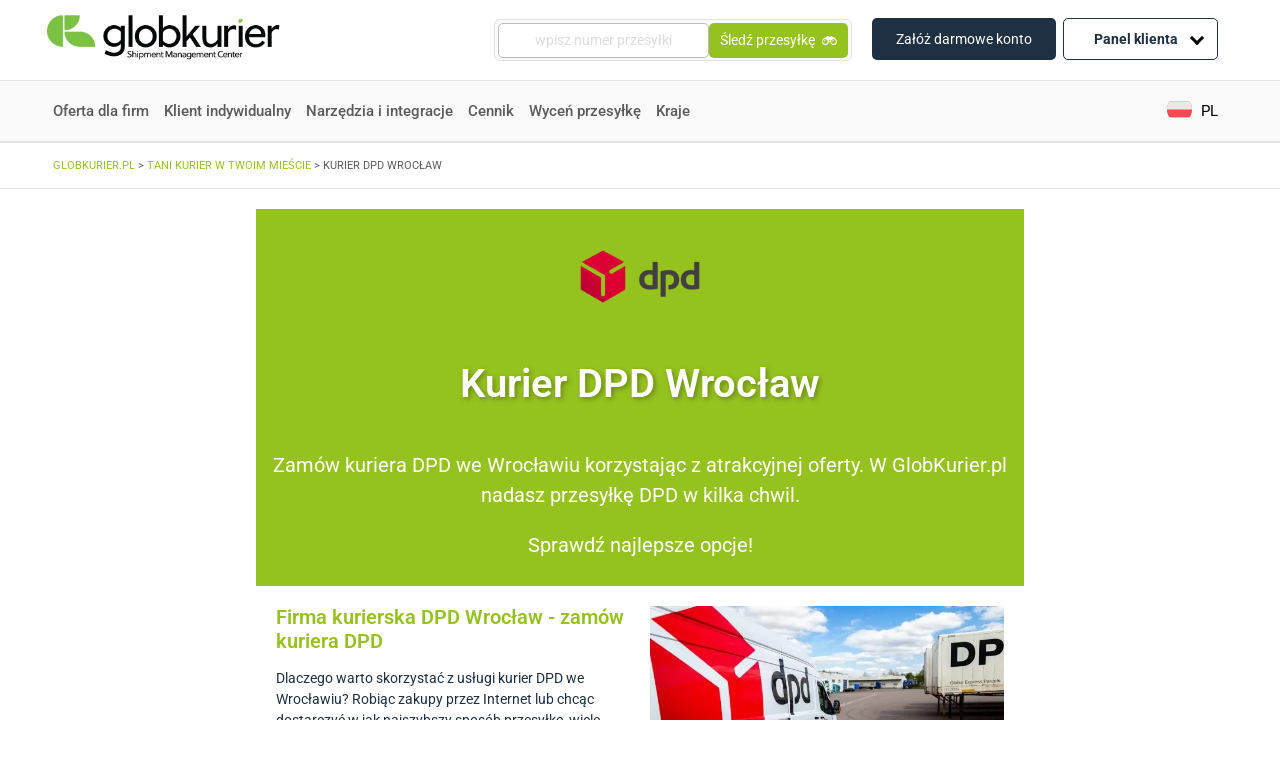

--- FILE ---
content_type: text/html; charset=UTF-8
request_url: https://www.globkurier.pl/tani-kurier/dpd-wroclaw
body_size: 32515
content:
<!doctype html>
<html lang="pl-PL">
<head>
<link rel="stylesheet" href='//www.globkurier.pl/wp-content/cache/wpfc-minified/2relqqe6/c3pks.css'>
<link rel="stylesheet" href='//www.globkurier.pl/wp-content/cache/wpfc-minified/d76vqqej/c3pks.css' async>
<meta name='robots' content='index, follow, max-image-preview:large, max-snippet:-1, max-video-preview:-1' />
<link rel="alternate" hreflang="pl-pl" href="https://www.globkurier.pl/tani-kurier/dpd-wroclaw" />
<!-- This site is optimized with the Yoast SEO plugin v26.8 - https://yoast.com/product/yoast-seo-wordpress/ -->
<title>Kurier DPD Wrocław | GlobKurier.pl</title>
<meta name="description" content="Kurier DPD Wrocław w GlobKurier.pl. Sprawdź, z jakich opcji możesz skorzystać i jak sprawnie nadać przesyłkę w Twoim mieście." />
<link rel="canonical" href="https://www.globkurier.pl/tani-kurier/dpd-wroclaw" />
<meta property="og:locale" content="pl_PL" />
<meta property="og:type" content="article" />
<meta property="og:title" content="Kurier DPD Wrocław | GlobKurier.pl" />
<meta property="og:description" content="Kurier DPD Wrocław w GlobKurier.pl. Sprawdź, z jakich opcji możesz skorzystać i jak sprawnie nadać przesyłkę w Twoim mieście." />
<meta property="og:url" content="https://www.globkurier.pl/tani-kurier/dpd-wroclaw" />
<meta property="og:site_name" content="Globkurier.pl" />
<meta property="article:publisher" content="https://www.facebook.com/GlobKurier/" />
<meta property="article:modified_time" content="2024-06-28T08:51:42+00:00" />
<meta property="og:image" content="https://www.globkurier.pl/wp-content/uploads/2020/06/dpd.png" />
<meta name="twitter:card" content="summary_large_image" />
<meta name="twitter:label1" content="Szacowany czas czytania" />
<meta name="twitter:data1" content="3 minuty" />
<!-- / Yoast SEO plugin. -->
<link rel='dns-prefetch' href='//unpkg.com' />
<link rel='dns-prefetch' href='//cdnjs.cloudflare.com' />
<link rel='dns-prefetch' href='//code.jquery.com' />
<link rel="alternate" title="oEmbed (JSON)" type="application/json+oembed" href="https://www.globkurier.pl/wp-json/oembed/1.0/embed?url=https%3A%2F%2Fwww.globkurier.pl%2Ftani-kurier%2Fdpd-wroclaw" />
<link rel="alternate" title="oEmbed (XML)" type="text/xml+oembed" href="https://www.globkurier.pl/wp-json/oembed/1.0/embed?url=https%3A%2F%2Fwww.globkurier.pl%2Ftani-kurier%2Fdpd-wroclaw&#038;format=xml" />
<style id='wp-img-auto-sizes-contain-inline-css' type='text/css'>
img:is([sizes=auto i],[sizes^="auto," i]){contain-intrinsic-size:3000px 1500px}
/*# sourceURL=wp-img-auto-sizes-contain-inline-css */
</style>
<link rel='stylesheet' id='integration-pages-search-css' href='//www.globkurier.pl/wp-content/cache/wpfc-minified/lb13sexp/c3pks.css' type='text/css' media='all' />
<link rel='stylesheet' id='proposed-integration-list-css' href='//www.globkurier.pl/wp-content/cache/wpfc-minified/9lto6wzc/c3pks.css' type='text/css' media='all' />
<link rel='stylesheet' id='table-of-contents-css' href='//www.globkurier.pl/wp-content/cache/wpfc-minified/1ceodho6/c3pks.css' type='text/css' media='all' />
<link rel='stylesheet' id='integration-page-without-origin-styles-css' href='//www.globkurier.pl/wp-content/cache/wpfc-minified/g23jnwxw/c3pks.css' type='text/css' media='all' />
<style id='classic-theme-styles-inline-css' type='text/css'>
/*! This file is auto-generated */
.wp-block-button__link{color:#fff;background-color:#32373c;border-radius:9999px;box-shadow:none;text-decoration:none;padding:calc(.667em + 2px) calc(1.333em + 2px);font-size:1.125em}.wp-block-file__button{background:#32373c;color:#fff;text-decoration:none}
/*# sourceURL=/wp-includes/css/classic-themes.min.css */
</style>
<style id='global-styles-inline-css' type='text/css'>
:root{--wp--preset--aspect-ratio--square: 1;--wp--preset--aspect-ratio--4-3: 4/3;--wp--preset--aspect-ratio--3-4: 3/4;--wp--preset--aspect-ratio--3-2: 3/2;--wp--preset--aspect-ratio--2-3: 2/3;--wp--preset--aspect-ratio--16-9: 16/9;--wp--preset--aspect-ratio--9-16: 9/16;--wp--preset--color--black: #000000;--wp--preset--color--cyan-bluish-gray: #abb8c3;--wp--preset--color--white: #ffffff;--wp--preset--color--pale-pink: #f78da7;--wp--preset--color--vivid-red: #cf2e2e;--wp--preset--color--luminous-vivid-orange: #ff6900;--wp--preset--color--luminous-vivid-amber: #fcb900;--wp--preset--color--light-green-cyan: #7bdcb5;--wp--preset--color--vivid-green-cyan: #00d084;--wp--preset--color--pale-cyan-blue: #8ed1fc;--wp--preset--color--vivid-cyan-blue: #0693e3;--wp--preset--color--vivid-purple: #9b51e0;--wp--preset--gradient--vivid-cyan-blue-to-vivid-purple: linear-gradient(135deg,rgb(6,147,227) 0%,rgb(155,81,224) 100%);--wp--preset--gradient--light-green-cyan-to-vivid-green-cyan: linear-gradient(135deg,rgb(122,220,180) 0%,rgb(0,208,130) 100%);--wp--preset--gradient--luminous-vivid-amber-to-luminous-vivid-orange: linear-gradient(135deg,rgb(252,185,0) 0%,rgb(255,105,0) 100%);--wp--preset--gradient--luminous-vivid-orange-to-vivid-red: linear-gradient(135deg,rgb(255,105,0) 0%,rgb(207,46,46) 100%);--wp--preset--gradient--very-light-gray-to-cyan-bluish-gray: linear-gradient(135deg,rgb(238,238,238) 0%,rgb(169,184,195) 100%);--wp--preset--gradient--cool-to-warm-spectrum: linear-gradient(135deg,rgb(74,234,220) 0%,rgb(151,120,209) 20%,rgb(207,42,186) 40%,rgb(238,44,130) 60%,rgb(251,105,98) 80%,rgb(254,248,76) 100%);--wp--preset--gradient--blush-light-purple: linear-gradient(135deg,rgb(255,206,236) 0%,rgb(152,150,240) 100%);--wp--preset--gradient--blush-bordeaux: linear-gradient(135deg,rgb(254,205,165) 0%,rgb(254,45,45) 50%,rgb(107,0,62) 100%);--wp--preset--gradient--luminous-dusk: linear-gradient(135deg,rgb(255,203,112) 0%,rgb(199,81,192) 50%,rgb(65,88,208) 100%);--wp--preset--gradient--pale-ocean: linear-gradient(135deg,rgb(255,245,203) 0%,rgb(182,227,212) 50%,rgb(51,167,181) 100%);--wp--preset--gradient--electric-grass: linear-gradient(135deg,rgb(202,248,128) 0%,rgb(113,206,126) 100%);--wp--preset--gradient--midnight: linear-gradient(135deg,rgb(2,3,129) 0%,rgb(40,116,252) 100%);--wp--preset--font-size--small: 13px;--wp--preset--font-size--medium: 20px;--wp--preset--font-size--large: 36px;--wp--preset--font-size--x-large: 42px;--wp--preset--spacing--20: 0.44rem;--wp--preset--spacing--30: 0.67rem;--wp--preset--spacing--40: 1rem;--wp--preset--spacing--50: 1.5rem;--wp--preset--spacing--60: 2.25rem;--wp--preset--spacing--70: 3.38rem;--wp--preset--spacing--80: 5.06rem;--wp--preset--shadow--natural: 6px 6px 9px rgba(0, 0, 0, 0.2);--wp--preset--shadow--deep: 12px 12px 50px rgba(0, 0, 0, 0.4);--wp--preset--shadow--sharp: 6px 6px 0px rgba(0, 0, 0, 0.2);--wp--preset--shadow--outlined: 6px 6px 0px -3px rgb(255, 255, 255), 6px 6px rgb(0, 0, 0);--wp--preset--shadow--crisp: 6px 6px 0px rgb(0, 0, 0);}:where(.is-layout-flex){gap: 0.5em;}:where(.is-layout-grid){gap: 0.5em;}body .is-layout-flex{display: flex;}.is-layout-flex{flex-wrap: wrap;align-items: center;}.is-layout-flex > :is(*, div){margin: 0;}body .is-layout-grid{display: grid;}.is-layout-grid > :is(*, div){margin: 0;}:where(.wp-block-columns.is-layout-flex){gap: 2em;}:where(.wp-block-columns.is-layout-grid){gap: 2em;}:where(.wp-block-post-template.is-layout-flex){gap: 1.25em;}:where(.wp-block-post-template.is-layout-grid){gap: 1.25em;}.has-black-color{color: var(--wp--preset--color--black) !important;}.has-cyan-bluish-gray-color{color: var(--wp--preset--color--cyan-bluish-gray) !important;}.has-white-color{color: var(--wp--preset--color--white) !important;}.has-pale-pink-color{color: var(--wp--preset--color--pale-pink) !important;}.has-vivid-red-color{color: var(--wp--preset--color--vivid-red) !important;}.has-luminous-vivid-orange-color{color: var(--wp--preset--color--luminous-vivid-orange) !important;}.has-luminous-vivid-amber-color{color: var(--wp--preset--color--luminous-vivid-amber) !important;}.has-light-green-cyan-color{color: var(--wp--preset--color--light-green-cyan) !important;}.has-vivid-green-cyan-color{color: var(--wp--preset--color--vivid-green-cyan) !important;}.has-pale-cyan-blue-color{color: var(--wp--preset--color--pale-cyan-blue) !important;}.has-vivid-cyan-blue-color{color: var(--wp--preset--color--vivid-cyan-blue) !important;}.has-vivid-purple-color{color: var(--wp--preset--color--vivid-purple) !important;}.has-black-background-color{background-color: var(--wp--preset--color--black) !important;}.has-cyan-bluish-gray-background-color{background-color: var(--wp--preset--color--cyan-bluish-gray) !important;}.has-white-background-color{background-color: var(--wp--preset--color--white) !important;}.has-pale-pink-background-color{background-color: var(--wp--preset--color--pale-pink) !important;}.has-vivid-red-background-color{background-color: var(--wp--preset--color--vivid-red) !important;}.has-luminous-vivid-orange-background-color{background-color: var(--wp--preset--color--luminous-vivid-orange) !important;}.has-luminous-vivid-amber-background-color{background-color: var(--wp--preset--color--luminous-vivid-amber) !important;}.has-light-green-cyan-background-color{background-color: var(--wp--preset--color--light-green-cyan) !important;}.has-vivid-green-cyan-background-color{background-color: var(--wp--preset--color--vivid-green-cyan) !important;}.has-pale-cyan-blue-background-color{background-color: var(--wp--preset--color--pale-cyan-blue) !important;}.has-vivid-cyan-blue-background-color{background-color: var(--wp--preset--color--vivid-cyan-blue) !important;}.has-vivid-purple-background-color{background-color: var(--wp--preset--color--vivid-purple) !important;}.has-black-border-color{border-color: var(--wp--preset--color--black) !important;}.has-cyan-bluish-gray-border-color{border-color: var(--wp--preset--color--cyan-bluish-gray) !important;}.has-white-border-color{border-color: var(--wp--preset--color--white) !important;}.has-pale-pink-border-color{border-color: var(--wp--preset--color--pale-pink) !important;}.has-vivid-red-border-color{border-color: var(--wp--preset--color--vivid-red) !important;}.has-luminous-vivid-orange-border-color{border-color: var(--wp--preset--color--luminous-vivid-orange) !important;}.has-luminous-vivid-amber-border-color{border-color: var(--wp--preset--color--luminous-vivid-amber) !important;}.has-light-green-cyan-border-color{border-color: var(--wp--preset--color--light-green-cyan) !important;}.has-vivid-green-cyan-border-color{border-color: var(--wp--preset--color--vivid-green-cyan) !important;}.has-pale-cyan-blue-border-color{border-color: var(--wp--preset--color--pale-cyan-blue) !important;}.has-vivid-cyan-blue-border-color{border-color: var(--wp--preset--color--vivid-cyan-blue) !important;}.has-vivid-purple-border-color{border-color: var(--wp--preset--color--vivid-purple) !important;}.has-vivid-cyan-blue-to-vivid-purple-gradient-background{background: var(--wp--preset--gradient--vivid-cyan-blue-to-vivid-purple) !important;}.has-light-green-cyan-to-vivid-green-cyan-gradient-background{background: var(--wp--preset--gradient--light-green-cyan-to-vivid-green-cyan) !important;}.has-luminous-vivid-amber-to-luminous-vivid-orange-gradient-background{background: var(--wp--preset--gradient--luminous-vivid-amber-to-luminous-vivid-orange) !important;}.has-luminous-vivid-orange-to-vivid-red-gradient-background{background: var(--wp--preset--gradient--luminous-vivid-orange-to-vivid-red) !important;}.has-very-light-gray-to-cyan-bluish-gray-gradient-background{background: var(--wp--preset--gradient--very-light-gray-to-cyan-bluish-gray) !important;}.has-cool-to-warm-spectrum-gradient-background{background: var(--wp--preset--gradient--cool-to-warm-spectrum) !important;}.has-blush-light-purple-gradient-background{background: var(--wp--preset--gradient--blush-light-purple) !important;}.has-blush-bordeaux-gradient-background{background: var(--wp--preset--gradient--blush-bordeaux) !important;}.has-luminous-dusk-gradient-background{background: var(--wp--preset--gradient--luminous-dusk) !important;}.has-pale-ocean-gradient-background{background: var(--wp--preset--gradient--pale-ocean) !important;}.has-electric-grass-gradient-background{background: var(--wp--preset--gradient--electric-grass) !important;}.has-midnight-gradient-background{background: var(--wp--preset--gradient--midnight) !important;}.has-small-font-size{font-size: var(--wp--preset--font-size--small) !important;}.has-medium-font-size{font-size: var(--wp--preset--font-size--medium) !important;}.has-large-font-size{font-size: var(--wp--preset--font-size--large) !important;}.has-x-large-font-size{font-size: var(--wp--preset--font-size--x-large) !important;}
:where(.wp-block-post-template.is-layout-flex){gap: 1.25em;}:where(.wp-block-post-template.is-layout-grid){gap: 1.25em;}
:where(.wp-block-term-template.is-layout-flex){gap: 1.25em;}:where(.wp-block-term-template.is-layout-grid){gap: 1.25em;}
:where(.wp-block-columns.is-layout-flex){gap: 2em;}:where(.wp-block-columns.is-layout-grid){gap: 2em;}
:root :where(.wp-block-pullquote){font-size: 1.5em;line-height: 1.6;}
/*# sourceURL=global-styles-inline-css */
</style>
<link rel='stylesheet' id='kody-pocztowe-css' href='//www.globkurier.pl/wp-content/cache/wpfc-minified/7uhse0ld/c3pks.css' type='text/css' media='all' />
<link rel='stylesheet' id='wpml-legacy-dropdown-click-0-css' href='//www.globkurier.pl/wp-content/cache/wpfc-minified/8j4zutwh/c3pks.css' type='text/css' media='all' />
<style id='wpml-legacy-dropdown-click-0-inline-css' type='text/css'>
.wpml-ls-sidebars-language_switcher_widget{background-color:#ffffff;}.wpml-ls-sidebars-language_switcher_widget, .wpml-ls-sidebars-language_switcher_widget .wpml-ls-sub-menu, .wpml-ls-sidebars-language_switcher_widget a {border-color:#ffffff;}.wpml-ls-sidebars-language_switcher_widget a, .wpml-ls-sidebars-language_switcher_widget .wpml-ls-sub-menu a, .wpml-ls-sidebars-language_switcher_widget .wpml-ls-sub-menu a:link, .wpml-ls-sidebars-language_switcher_widget li:not(.wpml-ls-current-language) .wpml-ls-link, .wpml-ls-sidebars-language_switcher_widget li:not(.wpml-ls-current-language) .wpml-ls-link:link {color:#ffffff;background-color:#ffffff;}.wpml-ls-sidebars-language_switcher_widget .wpml-ls-sub-menu a:hover,.wpml-ls-sidebars-language_switcher_widget .wpml-ls-sub-menu a:focus, .wpml-ls-sidebars-language_switcher_widget .wpml-ls-sub-menu a:link:hover, .wpml-ls-sidebars-language_switcher_widget .wpml-ls-sub-menu a:link:focus {color:#ffffff;background-color:#ffffff;}.wpml-ls-sidebars-language_switcher_widget .wpml-ls-current-language > a {color:#ffffff;background-color:#ffffff;}.wpml-ls-sidebars-language_switcher_widget .wpml-ls-current-language:hover>a, .wpml-ls-sidebars-language_switcher_widget .wpml-ls-current-language>a:focus {color:#ffffff;background-color:#ffffff;}
/*# sourceURL=wpml-legacy-dropdown-click-0-inline-css */
</style>
<link rel='stylesheet' id='wpml-legacy-horizontal-list-0-css' href='//www.globkurier.pl/wp-content/cache/wpfc-minified/9907bb45/c3pks.css' type='text/css' media='all' />
<link rel='stylesheet' id='dashicons-css' href='//www.globkurier.pl/wp-content/cache/wpfc-minified/7ykromiz/c3pks.css' type='text/css' media='all' />
<link rel='stylesheet' id='swiper-css-css' href='https://unpkg.com/swiper/swiper-bundle.min.css?ver=6.9' type='text/css' media='all' />
<link rel='stylesheet' id='select2-css-css' href='https://cdnjs.cloudflare.com/ajax/libs/select2/4.0.13/css/select2.min.css?ver=6.9' type='text/css' media='all' />
<link rel='stylesheet' id='jquery-ui-css-css' href='https://code.jquery.com/ui/1.12.1/themes/base/jquery-ui.css?ver=6.9' type='text/css' media='all' />
<link rel='stylesheet' id='courier-ranking-css-css' href='//www.globkurier.pl/wp-content/cache/wpfc-minified/8xv9rks6/c3pks.css' type='text/css' media='all' />
<link rel='stylesheet' id='font-awesome-css' href='//www.globkurier.pl/wp-content/cache/wpfc-minified/6xbq35kn/c3pks.css' type='text/css' media='all' />
<link rel='stylesheet' id='tablepress-default-css' href='//www.globkurier.pl/wp-content/cache/wpfc-minified/1fsazhdo/c3pks.css' type='text/css' media='all' />
<link rel='stylesheet' id='tablepress-responsive-tables-css' href='//www.globkurier.pl/wp-content/cache/wpfc-minified/973gdck2/c3pks.css' type='text/css' media='all' />
<link rel='stylesheet' id='elementor-icons-css' href='//www.globkurier.pl/wp-content/cache/wpfc-minified/6w5nd61b/c3pks.css' type='text/css' media='all' />
<link rel='stylesheet' id='elementor-frontend-css' href='//www.globkurier.pl/wp-content/cache/wpfc-minified/1za1hwqt/c3pks.css' type='text/css' media='all' />
<link rel='stylesheet' id='elementor-post-29216-css' href='https://www.globkurier.pl/wp-content/uploads/elementor/css/post-29216.css?ver=1769856336' type='text/css' media='all' />
<link rel='stylesheet' id='lae-animate-css' href='//www.globkurier.pl/wp-content/cache/wpfc-minified/6vu1u358/c3pks.css' type='text/css' media='all' />
<link rel='stylesheet' id='lae-sliders-styles-css' href='//www.globkurier.pl/wp-content/cache/wpfc-minified/9hruai1f/c3pks.css' type='text/css' media='all' />
<link rel='stylesheet' id='lae-icomoon-styles-css' href='//www.globkurier.pl/wp-content/cache/wpfc-minified/mk8tp2zs/c3pks.css' type='text/css' media='all' />
<link rel='stylesheet' id='lae-frontend-styles-css' href='//www.globkurier.pl/wp-content/cache/wpfc-minified/8lglerpx/c3pks.css' type='text/css' media='all' />
<link rel='stylesheet' id='lae-grid-styles-css' href='//www.globkurier.pl/wp-content/cache/wpfc-minified/d6jfkbw7/c3pks.css' type='text/css' media='all' />
<link rel='stylesheet' id='fancybox-css' href='//www.globkurier.pl/wp-content/cache/wpfc-minified/diarpouc/c3pks.css' type='text/css' media='all' />
<link rel='stylesheet' id='powertip-css' href='//www.globkurier.pl/wp-content/cache/wpfc-minified/m9nq9e3x/c3pks.css' type='text/css' media='all' />
<link rel='stylesheet' id='lae-premium-sliders-styles-css' href='//www.globkurier.pl/wp-content/cache/wpfc-minified/dsvsupj5/c3pks.css' type='text/css' media='all' />
<link rel='stylesheet' id='lae-blocks-styles-css' href='//www.globkurier.pl/wp-content/cache/wpfc-minified/1nlwf5s7/c3pks.css' type='text/css' media='all' />
<link rel='stylesheet' id='lae-widgets-styles-css' href='//www.globkurier.pl/wp-content/cache/wpfc-minified/qtlm8lzu/c3pks.css' type='text/css' media='all' />
<link rel='stylesheet' id='lae-premium-widgets-styles-css' href='//www.globkurier.pl/wp-content/cache/wpfc-minified/er7yielm/c3pks.css' type='text/css' media='all' />
<link rel='stylesheet' id='font-awesome-5-all-css' href='//www.globkurier.pl/wp-content/cache/wpfc-minified/diiaf8xl/c3pks.css' type='text/css' media='all' />
<link rel='stylesheet' id='font-awesome-4-shim-css' href='//www.globkurier.pl/wp-content/cache/wpfc-minified/q8fku88n/c3pks.css' type='text/css' media='all' />
<link rel='stylesheet' id='widget-image-css' href='//www.globkurier.pl/wp-content/cache/wpfc-minified/l08dui79/c3pl4.css' type='text/css' media='all' />
<link rel='stylesheet' id='widget-heading-css' href='//www.globkurier.pl/wp-content/cache/wpfc-minified/dqlggb4e/c3pks.css' type='text/css' media='all' />
<link rel='stylesheet' id='widget-spacer-css' href='//www.globkurier.pl/wp-content/cache/wpfc-minified/4spfv5l/c3plb.css' type='text/css' media='all' />
<link rel='stylesheet' id='elementor-post-57743-css' href='https://www.globkurier.pl/wp-content/uploads/elementor/css/post-57743.css?ver=1769931267' type='text/css' media='all' />
<link rel='stylesheet' id='elementor-gf-local-roboto-css' href='//www.globkurier.pl/wp-content/cache/wpfc-minified/g5rp7iuj/c3pks.css' type='text/css' media='all' />
<link rel='stylesheet' id='elementor-gf-local-robotoslab-css' href='//www.globkurier.pl/wp-content/cache/wpfc-minified/k1jitntj/c3pks.css' type='text/css' media='all' />
<script type="text/javascript" src="https://www.globkurier.pl/wp-includes/js/jquery/jquery.min.js?ver=3.7.1" id="jquery-core-js"></script>
<script type="text/javascript" src="https://www.globkurier.pl/wp-includes/js/jquery/jquery-migrate.min.js?ver=3.4.1" id="jquery-migrate-js"></script>
<script type="text/javascript" src="https://www.globkurier.pl/wp-content/plugins/kody-pocztowe/public/js/kody-pocztowe-public.js?ver=1.0.1" id="kody-pocztowe-js"></script>
<script type="text/javascript" src="https://www.globkurier.pl/wp-content/plugins/sitepress-multilingual-cms/templates/language-switchers/legacy-dropdown-click/script.min.js?ver=1" id="wpml-legacy-dropdown-click-0-js"></script>
<script type="text/javascript" src="https://www.globkurier.pl/wp-content/plugins/elementor/assets/lib/font-awesome/js/v4-shims.min.js?ver=3.34.3" id="font-awesome-4-shim-js"></script>
<link rel="https://api.w.org/" href="https://www.globkurier.pl/wp-json/" /><link rel="alternate" title="JSON" type="application/json" href="https://www.globkurier.pl/wp-json/wp/v2/pages/57743" /><meta name="generator" content="WPML ver:4.8.6 stt:1,40,2;" />
<script type="text/javascript">
( function () {
window.lae_fs = { can_use_premium_code: true};
} )();
</script>
<meta name="generator" content="Elementor 3.34.3; features: additional_custom_breakpoints; settings: css_print_method-external, google_font-enabled, font_display-swap">
<style>
.e-con.e-parent:nth-of-type(n+4):not(.e-lazyloaded):not(.e-no-lazyload),
.e-con.e-parent:nth-of-type(n+4):not(.e-lazyloaded):not(.e-no-lazyload) * {
background-image: none !important;
}
@media screen and (max-height: 1024px) {
.e-con.e-parent:nth-of-type(n+3):not(.e-lazyloaded):not(.e-no-lazyload),
.e-con.e-parent:nth-of-type(n+3):not(.e-lazyloaded):not(.e-no-lazyload) * {
background-image: none !important;
}
}
@media screen and (max-height: 640px) {
.e-con.e-parent:nth-of-type(n+2):not(.e-lazyloaded):not(.e-no-lazyload),
.e-con.e-parent:nth-of-type(n+2):not(.e-lazyloaded):not(.e-no-lazyload) * {
background-image: none !important;
}
}
</style>
<link rel="icon" href="https://www.globkurier.pl/wp-content/uploads/2025/07/cropped-favicon-32x32.png" sizes="32x32" />
<link rel="icon" href="https://www.globkurier.pl/wp-content/uploads/2025/07/cropped-favicon-192x192.png" sizes="192x192" />
<link rel="apple-touch-icon" href="https://www.globkurier.pl/wp-content/uploads/2025/07/cropped-favicon-180x180.png" />
<meta name="msapplication-TileImage" content="https://www.globkurier.pl/wp-content/uploads/2025/07/cropped-favicon-270x270.png" />
<style type="text/css" id="wp-custom-css">
.zk-desc p+p {
margin-top: 12px !important;
}
.zk-desc h2, .zk-desc h3 {
margin: 15px 0;
}		</style>
<style type="text/css">@charset "UTF-8";/** THIS FILE IS AUTOMATICALLY GENERATED - DO NOT MAKE MANUAL EDITS! **//** Custom CSS should be added to Mega Menu > Menu Themes > Custom Styling **/.mega-menu-last-modified-1768296145 { content: 'Tuesday 13th January 2026 09:22:25 UTC'; }#mega-menu-wrap-primary, #mega-menu-wrap-primary #mega-menu-primary, #mega-menu-wrap-primary #mega-menu-primary ul.mega-sub-menu, #mega-menu-wrap-primary #mega-menu-primary li.mega-menu-item, #mega-menu-wrap-primary #mega-menu-primary li.mega-menu-row, #mega-menu-wrap-primary #mega-menu-primary li.mega-menu-column, #mega-menu-wrap-primary #mega-menu-primary a.mega-menu-link, #mega-menu-wrap-primary #mega-menu-primary span.mega-menu-badge, #mega-menu-wrap-primary button.mega-close, #mega-menu-wrap-primary button.mega-toggle-standard {transition: none;border-radius: 0;box-shadow: none;background: none;border: 0;bottom: auto;box-sizing: border-box;clip: auto;color: #666;display: block;float: none;font-family: inherit;font-size: 14px;height: auto;left: auto;line-height: 1.7;list-style-type: none;margin: 0;min-height: auto;max-height: none;min-width: auto;max-width: none;opacity: 1;outline: none;overflow: visible;padding: 0;position: relative;pointer-events: auto;right: auto;text-align: left;text-decoration: none;text-indent: 0;text-transform: none;transform: none;top: auto;vertical-align: baseline;visibility: inherit;width: auto;word-wrap: break-word;white-space: normal;-webkit-tap-highlight-color: transparent;}#mega-menu-wrap-primary:before, #mega-menu-wrap-primary:after, #mega-menu-wrap-primary #mega-menu-primary:before, #mega-menu-wrap-primary #mega-menu-primary:after, #mega-menu-wrap-primary #mega-menu-primary ul.mega-sub-menu:before, #mega-menu-wrap-primary #mega-menu-primary ul.mega-sub-menu:after, #mega-menu-wrap-primary #mega-menu-primary li.mega-menu-item:before, #mega-menu-wrap-primary #mega-menu-primary li.mega-menu-item:after, #mega-menu-wrap-primary #mega-menu-primary li.mega-menu-row:before, #mega-menu-wrap-primary #mega-menu-primary li.mega-menu-row:after, #mega-menu-wrap-primary #mega-menu-primary li.mega-menu-column:before, #mega-menu-wrap-primary #mega-menu-primary li.mega-menu-column:after, #mega-menu-wrap-primary #mega-menu-primary a.mega-menu-link:before, #mega-menu-wrap-primary #mega-menu-primary a.mega-menu-link:after, #mega-menu-wrap-primary #mega-menu-primary span.mega-menu-badge:before, #mega-menu-wrap-primary #mega-menu-primary span.mega-menu-badge:after, #mega-menu-wrap-primary button.mega-close:before, #mega-menu-wrap-primary button.mega-close:after, #mega-menu-wrap-primary button.mega-toggle-standard:before, #mega-menu-wrap-primary button.mega-toggle-standard:after {display: none;}#mega-menu-wrap-primary {border-radius: 0px;}@media only screen and (min-width: 992px) {#mega-menu-wrap-primary {background-color: white;}}#mega-menu-wrap-primary.mega-keyboard-navigation .mega-menu-toggle:focus, #mega-menu-wrap-primary.mega-keyboard-navigation .mega-toggle-block:focus, #mega-menu-wrap-primary.mega-keyboard-navigation .mega-toggle-block a:focus, #mega-menu-wrap-primary.mega-keyboard-navigation .mega-toggle-block .mega-search input[type=text]:focus, #mega-menu-wrap-primary.mega-keyboard-navigation .mega-toggle-block button.mega-toggle-animated:focus, #mega-menu-wrap-primary.mega-keyboard-navigation #mega-menu-primary a:focus, #mega-menu-wrap-primary.mega-keyboard-navigation #mega-menu-primary span:focus, #mega-menu-wrap-primary.mega-keyboard-navigation #mega-menu-primary input:focus, #mega-menu-wrap-primary.mega-keyboard-navigation #mega-menu-primary li.mega-menu-item a.mega-menu-link:focus, #mega-menu-wrap-primary.mega-keyboard-navigation #mega-menu-primary form.mega-search-open:has(input[type=text]:focus), #mega-menu-wrap-primary.mega-keyboard-navigation #mega-menu-primary + button.mega-close:focus {outline-style: solid;outline-width: 3px;outline-color: #109cde;outline-offset: -3px;}#mega-menu-wrap-primary.mega-keyboard-navigation .mega-toggle-block button.mega-toggle-animated:focus {outline-offset: 2px;}#mega-menu-wrap-primary.mega-keyboard-navigation > li.mega-menu-item > a.mega-menu-link:focus {background-color: white;color: #96c21f;font-weight: normal;text-decoration: none;border-color: #fff;}@media only screen and (max-width: 991px) {#mega-menu-wrap-primary.mega-keyboard-navigation > li.mega-menu-item > a.mega-menu-link:focus {color: #666;background-color: white;}}#mega-menu-wrap-primary #mega-menu-primary {text-align: left;padding: 0px;}#mega-menu-wrap-primary #mega-menu-primary a.mega-menu-link {cursor: pointer;display: inline;}#mega-menu-wrap-primary #mega-menu-primary a.mega-menu-link .mega-description-group {vertical-align: middle;display: inline-block;transition: none;}#mega-menu-wrap-primary #mega-menu-primary a.mega-menu-link .mega-description-group .mega-menu-title, #mega-menu-wrap-primary #mega-menu-primary a.mega-menu-link .mega-description-group .mega-menu-description {transition: none;line-height: 1.5;display: block;}#mega-menu-wrap-primary #mega-menu-primary a.mega-menu-link .mega-description-group .mega-menu-description {font-style: italic;font-size: 0.8em;text-transform: none;font-weight: normal;}#mega-menu-wrap-primary #mega-menu-primary li.mega-menu-megamenu li.mega-menu-item.mega-icon-left.mega-has-description.mega-has-icon > a.mega-menu-link {display: flex;align-items: center;}#mega-menu-wrap-primary #mega-menu-primary li.mega-menu-megamenu li.mega-menu-item.mega-icon-left.mega-has-description.mega-has-icon > a.mega-menu-link:before {flex: 0 0 auto;align-self: flex-start;}#mega-menu-wrap-primary #mega-menu-primary li.mega-menu-tabbed.mega-menu-megamenu > ul.mega-sub-menu > li.mega-menu-item.mega-icon-left.mega-has-description.mega-has-icon > a.mega-menu-link {display: block;}#mega-menu-wrap-primary #mega-menu-primary li.mega-menu-item.mega-icon-top > a.mega-menu-link {display: table-cell;vertical-align: middle;line-height: initial;}#mega-menu-wrap-primary #mega-menu-primary li.mega-menu-item.mega-icon-top > a.mega-menu-link:before {display: block;margin: 0 0 6px 0;text-align: center;}#mega-menu-wrap-primary #mega-menu-primary li.mega-menu-item.mega-icon-top > a.mega-menu-link > span.mega-title-below {display: inline-block;transition: none;}@media only screen and (max-width: 991px) {#mega-menu-wrap-primary #mega-menu-primary > li.mega-menu-item.mega-icon-top > a.mega-menu-link {display: block;line-height: 40px;}#mega-menu-wrap-primary #mega-menu-primary > li.mega-menu-item.mega-icon-top > a.mega-menu-link:before {display: inline-block;margin: 0 6px 0 0;text-align: left;}}#mega-menu-wrap-primary #mega-menu-primary li.mega-menu-item.mega-icon-right > a.mega-menu-link:before {float: right;margin: 0 0 0 6px;}#mega-menu-wrap-primary #mega-menu-primary > li.mega-animating > ul.mega-sub-menu {pointer-events: none;}#mega-menu-wrap-primary #mega-menu-primary li.mega-disable-link > a.mega-menu-link, #mega-menu-wrap-primary #mega-menu-primary li.mega-menu-megamenu li.mega-disable-link > a.mega-menu-link {cursor: inherit;}#mega-menu-wrap-primary #mega-menu-primary li.mega-menu-item-has-children.mega-disable-link > a.mega-menu-link, #mega-menu-wrap-primary #mega-menu-primary li.mega-menu-megamenu > li.mega-menu-item-has-children.mega-disable-link > a.mega-menu-link {cursor: pointer;}#mega-menu-wrap-primary #mega-menu-primary p {margin-bottom: 10px;}#mega-menu-wrap-primary #mega-menu-primary input, #mega-menu-wrap-primary #mega-menu-primary img {max-width: 100%;}#mega-menu-wrap-primary #mega-menu-primary li.mega-menu-item > ul.mega-sub-menu {display: block;visibility: hidden;opacity: 1;pointer-events: auto;}@media only screen and (max-width: 991px) {#mega-menu-wrap-primary #mega-menu-primary li.mega-menu-item > ul.mega-sub-menu {display: none;visibility: visible;opacity: 1;}#mega-menu-wrap-primary #mega-menu-primary li.mega-menu-item.mega-toggle-on > ul.mega-sub-menu, #mega-menu-wrap-primary #mega-menu-primary li.mega-menu-megamenu.mega-menu-item.mega-toggle-on ul.mega-sub-menu {display: block;}#mega-menu-wrap-primary #mega-menu-primary li.mega-menu-megamenu.mega-menu-item.mega-toggle-on li.mega-hide-sub-menu-on-mobile > ul.mega-sub-menu, #mega-menu-wrap-primary #mega-menu-primary li.mega-hide-sub-menu-on-mobile > ul.mega-sub-menu {display: none;}}@media only screen and (min-width: 992px) {#mega-menu-wrap-primary #mega-menu-primary[data-effect="fade"] li.mega-menu-item > ul.mega-sub-menu {opacity: 0;transition: opacity 200ms ease-in, visibility 200ms ease-in;}#mega-menu-wrap-primary #mega-menu-primary[data-effect="fade"].mega-no-js li.mega-menu-item:hover > ul.mega-sub-menu, #mega-menu-wrap-primary #mega-menu-primary[data-effect="fade"].mega-no-js li.mega-menu-item:focus > ul.mega-sub-menu, #mega-menu-wrap-primary #mega-menu-primary[data-effect="fade"] li.mega-menu-item.mega-toggle-on > ul.mega-sub-menu, #mega-menu-wrap-primary #mega-menu-primary[data-effect="fade"] li.mega-menu-item.mega-menu-megamenu.mega-toggle-on ul.mega-sub-menu {opacity: 1;}#mega-menu-wrap-primary #mega-menu-primary[data-effect="fade_up"] li.mega-menu-item.mega-menu-megamenu > ul.mega-sub-menu, #mega-menu-wrap-primary #mega-menu-primary[data-effect="fade_up"] li.mega-menu-item.mega-menu-flyout ul.mega-sub-menu {opacity: 0;transform: translate(0, 10px);transition: opacity 200ms ease-in, transform 200ms ease-in, visibility 200ms ease-in;}#mega-menu-wrap-primary #mega-menu-primary[data-effect="fade_up"].mega-no-js li.mega-menu-item:hover > ul.mega-sub-menu, #mega-menu-wrap-primary #mega-menu-primary[data-effect="fade_up"].mega-no-js li.mega-menu-item:focus > ul.mega-sub-menu, #mega-menu-wrap-primary #mega-menu-primary[data-effect="fade_up"] li.mega-menu-item.mega-toggle-on > ul.mega-sub-menu, #mega-menu-wrap-primary #mega-menu-primary[data-effect="fade_up"] li.mega-menu-item.mega-menu-megamenu.mega-toggle-on ul.mega-sub-menu {opacity: 1;transform: translate(0, 0);}#mega-menu-wrap-primary #mega-menu-primary[data-effect="slide_up"] li.mega-menu-item.mega-menu-megamenu > ul.mega-sub-menu, #mega-menu-wrap-primary #mega-menu-primary[data-effect="slide_up"] li.mega-menu-item.mega-menu-flyout ul.mega-sub-menu {transform: translate(0, 10px);transition: transform 200ms ease-in, visibility 200ms ease-in;}#mega-menu-wrap-primary #mega-menu-primary[data-effect="slide_up"].mega-no-js li.mega-menu-item:hover > ul.mega-sub-menu, #mega-menu-wrap-primary #mega-menu-primary[data-effect="slide_up"].mega-no-js li.mega-menu-item:focus > ul.mega-sub-menu, #mega-menu-wrap-primary #mega-menu-primary[data-effect="slide_up"] li.mega-menu-item.mega-toggle-on > ul.mega-sub-menu, #mega-menu-wrap-primary #mega-menu-primary[data-effect="slide_up"] li.mega-menu-item.mega-menu-megamenu.mega-toggle-on ul.mega-sub-menu {transform: translate(0, 0);}}#mega-menu-wrap-primary #mega-menu-primary li.mega-menu-item.mega-menu-megamenu ul.mega-sub-menu li.mega-collapse-children > ul.mega-sub-menu {display: none;}#mega-menu-wrap-primary #mega-menu-primary li.mega-menu-item.mega-menu-megamenu ul.mega-sub-menu li.mega-collapse-children.mega-toggle-on > ul.mega-sub-menu {display: block;}#mega-menu-wrap-primary #mega-menu-primary.mega-no-js li.mega-menu-item:hover > ul.mega-sub-menu, #mega-menu-wrap-primary #mega-menu-primary.mega-no-js li.mega-menu-item:focus > ul.mega-sub-menu, #mega-menu-wrap-primary #mega-menu-primary li.mega-menu-item.mega-toggle-on > ul.mega-sub-menu {visibility: visible;}#mega-menu-wrap-primary #mega-menu-primary li.mega-menu-item.mega-menu-megamenu ul.mega-sub-menu ul.mega-sub-menu {visibility: inherit;opacity: 1;display: block;}#mega-menu-wrap-primary #mega-menu-primary li.mega-menu-item.mega-menu-megamenu ul.mega-sub-menu li.mega-1-columns > ul.mega-sub-menu > li.mega-menu-item {float: left;width: 100%;}#mega-menu-wrap-primary #mega-menu-primary li.mega-menu-item.mega-menu-megamenu ul.mega-sub-menu li.mega-2-columns > ul.mega-sub-menu > li.mega-menu-item {float: left;width: 50%;}#mega-menu-wrap-primary #mega-menu-primary li.mega-menu-item.mega-menu-megamenu ul.mega-sub-menu li.mega-3-columns > ul.mega-sub-menu > li.mega-menu-item {float: left;width: 33.3333333333%;}#mega-menu-wrap-primary #mega-menu-primary li.mega-menu-item.mega-menu-megamenu ul.mega-sub-menu li.mega-4-columns > ul.mega-sub-menu > li.mega-menu-item {float: left;width: 25%;}#mega-menu-wrap-primary #mega-menu-primary li.mega-menu-item.mega-menu-megamenu ul.mega-sub-menu li.mega-5-columns > ul.mega-sub-menu > li.mega-menu-item {float: left;width: 20%;}#mega-menu-wrap-primary #mega-menu-primary li.mega-menu-item.mega-menu-megamenu ul.mega-sub-menu li.mega-6-columns > ul.mega-sub-menu > li.mega-menu-item {float: left;width: 16.6666666667%;}#mega-menu-wrap-primary #mega-menu-primary li.mega-menu-item a[class^="dashicons"]:before {font-family: dashicons;}#mega-menu-wrap-primary #mega-menu-primary li.mega-menu-item a.mega-menu-link:before {display: inline-block;font: inherit;font-family: dashicons;position: static;margin: 0 6px 0 0px;vertical-align: top;-webkit-font-smoothing: antialiased;-moz-osx-font-smoothing: grayscale;color: inherit;background: transparent;height: auto;width: auto;top: auto;}#mega-menu-wrap-primary #mega-menu-primary li.mega-menu-item.mega-hide-text a.mega-menu-link:before {margin: 0;}#mega-menu-wrap-primary #mega-menu-primary li.mega-menu-item.mega-hide-text li.mega-menu-item a.mega-menu-link:before {margin: 0 6px 0 0;}#mega-menu-wrap-primary #mega-menu-primary li.mega-align-bottom-left.mega-toggle-on > a.mega-menu-link {border-radius: 0px;}#mega-menu-wrap-primary #mega-menu-primary li.mega-align-bottom-right > ul.mega-sub-menu {right: 0;}#mega-menu-wrap-primary #mega-menu-primary li.mega-align-bottom-right.mega-toggle-on > a.mega-menu-link {border-radius: 0px;}@media only screen and (min-width: 992px) {#mega-menu-wrap-primary #mega-menu-primary > li.mega-menu-megamenu.mega-menu-item {position: static;}}#mega-menu-wrap-primary #mega-menu-primary > li.mega-menu-item {margin: 0 0px 0 0;display: inline-block;height: auto;vertical-align: middle;}#mega-menu-wrap-primary #mega-menu-primary > li.mega-menu-item.mega-item-align-right {float: right;}@media only screen and (min-width: 992px) {#mega-menu-wrap-primary #mega-menu-primary > li.mega-menu-item.mega-item-align-right {margin: 0 0 0 0px;}}@media only screen and (min-width: 992px) {#mega-menu-wrap-primary #mega-menu-primary > li.mega-menu-item.mega-item-align-float-left {float: left;}}@media only screen and (min-width: 992px) {#mega-menu-wrap-primary #mega-menu-primary > li.mega-menu-item > a.mega-menu-link:hover, #mega-menu-wrap-primary #mega-menu-primary > li.mega-menu-item > a.mega-menu-link:focus {background-color: white;color: #96c21f;font-weight: normal;text-decoration: none;border-color: #fff;}}#mega-menu-wrap-primary #mega-menu-primary > li.mega-menu-item.mega-toggle-on > a.mega-menu-link {background-color: white;color: #96c21f;font-weight: normal;text-decoration: none;border-color: #fff;}@media only screen and (max-width: 991px) {#mega-menu-wrap-primary #mega-menu-primary > li.mega-menu-item.mega-toggle-on > a.mega-menu-link {color: #666;background-color: white;}}#mega-menu-wrap-primary #mega-menu-primary > li.mega-menu-item > a.mega-menu-link {line-height: 40px;height: 40px;padding: 0px 15px;vertical-align: baseline;width: auto;display: block;color: #5b5b5b;text-transform: none;text-decoration: none;text-align: left;background-color: rgba(0, 0, 0, 0);border: 0;border-radius: 0px;font-family: inherit;font-size: 14px;font-weight: normal;outline: none;}@media only screen and (min-width: 992px) {#mega-menu-wrap-primary #mega-menu-primary > li.mega-menu-item.mega-multi-line > a.mega-menu-link {line-height: inherit;display: table-cell;vertical-align: middle;}}@media only screen and (max-width: 991px) {#mega-menu-wrap-primary #mega-menu-primary > li.mega-menu-item.mega-multi-line > a.mega-menu-link br {display: none;}}@media only screen and (max-width: 991px) {#mega-menu-wrap-primary #mega-menu-primary > li.mega-menu-item {display: list-item;margin: 0;clear: both;border: 0;}#mega-menu-wrap-primary #mega-menu-primary > li.mega-menu-item.mega-item-align-right {float: none;}#mega-menu-wrap-primary #mega-menu-primary > li.mega-menu-item > a.mega-menu-link {border-radius: 0;border: 0;margin: 0;line-height: 40px;height: 40px;padding: 0 10px;background: transparent;text-align: left;color: #666;font-size: 16px;}}#mega-menu-wrap-primary #mega-menu-primary li.mega-menu-megamenu > ul.mega-sub-menu > li.mega-menu-row {width: 100%;float: left;}#mega-menu-wrap-primary #mega-menu-primary li.mega-menu-megamenu > ul.mega-sub-menu > li.mega-menu-row .mega-menu-column {float: left;min-height: 1px;}@media only screen and (min-width: 992px) {#mega-menu-wrap-primary #mega-menu-primary li.mega-menu-megamenu > ul.mega-sub-menu > li.mega-menu-row > ul.mega-sub-menu > li.mega-menu-column {width: calc(var(--span) / var(--columns) * 100%);}}@media only screen and (max-width: 991px) {#mega-menu-wrap-primary #mega-menu-primary li.mega-menu-megamenu > ul.mega-sub-menu > li.mega-menu-row > ul.mega-sub-menu > li.mega-menu-column {width: 100%;clear: both;}}#mega-menu-wrap-primary #mega-menu-primary li.mega-menu-megamenu > ul.mega-sub-menu > li.mega-menu-row .mega-menu-column > ul.mega-sub-menu > li.mega-menu-item {padding: 15px;width: 100%;}#mega-menu-wrap-primary #mega-menu-primary > li.mega-menu-megamenu > ul.mega-sub-menu {z-index: 999;border-radius: 0px;background-color: white;border: 0;padding: 0px;position: absolute;width: 215%;max-width: none;left: 0;}@media only screen and (max-width: 991px) {#mega-menu-wrap-primary #mega-menu-primary > li.mega-menu-megamenu > ul.mega-sub-menu {float: left;position: static;width: 100%;}}@media only screen and (min-width: 992px) {#mega-menu-wrap-primary #mega-menu-primary > li.mega-menu-megamenu > ul.mega-sub-menu li.mega-menu-column-standard {width: calc(var(--span) / var(--columns) * 100%);}}#mega-menu-wrap-primary #mega-menu-primary > li.mega-menu-megamenu > ul.mega-sub-menu .mega-description-group .mega-menu-description {margin: 5px 0;}#mega-menu-wrap-primary #mega-menu-primary > li.mega-menu-megamenu > ul.mega-sub-menu > li.mega-menu-item ul.mega-sub-menu {clear: both;}#mega-menu-wrap-primary #mega-menu-primary > li.mega-menu-megamenu > ul.mega-sub-menu > li.mega-menu-item ul.mega-sub-menu li.mega-menu-item ul.mega-sub-menu {margin-left: 10px;}#mega-menu-wrap-primary #mega-menu-primary > li.mega-menu-megamenu > ul.mega-sub-menu li.mega-menu-column > ul.mega-sub-menu ul.mega-sub-menu ul.mega-sub-menu {margin-left: 10px;}#mega-menu-wrap-primary #mega-menu-primary > li.mega-menu-megamenu > ul.mega-sub-menu li.mega-menu-column-standard, #mega-menu-wrap-primary #mega-menu-primary > li.mega-menu-megamenu > ul.mega-sub-menu li.mega-menu-column > ul.mega-sub-menu > li.mega-menu-item {color: #666;font-family: inherit;font-size: 14px;display: block;float: left;clear: none;padding: 15px;vertical-align: top;}#mega-menu-wrap-primary #mega-menu-primary > li.mega-menu-megamenu > ul.mega-sub-menu li.mega-menu-column-standard.mega-menu-clear, #mega-menu-wrap-primary #mega-menu-primary > li.mega-menu-megamenu > ul.mega-sub-menu li.mega-menu-column > ul.mega-sub-menu > li.mega-menu-item.mega-menu-clear {clear: left;}#mega-menu-wrap-primary #mega-menu-primary > li.mega-menu-megamenu > ul.mega-sub-menu li.mega-menu-column-standard h4.mega-block-title, #mega-menu-wrap-primary #mega-menu-primary > li.mega-menu-megamenu > ul.mega-sub-menu li.mega-menu-column > ul.mega-sub-menu > li.mega-menu-item h4.mega-block-title {color: #555;font-family: inherit;font-size: 16px;text-transform: uppercase;text-decoration: none;font-weight: bold;text-align: left;margin: 0px 0px 0px 0px;padding: 0px 0px 5px 0px;vertical-align: top;display: block;visibility: inherit;border: 0;}#mega-menu-wrap-primary #mega-menu-primary > li.mega-menu-megamenu > ul.mega-sub-menu li.mega-menu-column-standard h4.mega-block-title:hover, #mega-menu-wrap-primary #mega-menu-primary > li.mega-menu-megamenu > ul.mega-sub-menu li.mega-menu-column > ul.mega-sub-menu > li.mega-menu-item h4.mega-block-title:hover {border-color: rgba(0, 0, 0, 0);}#mega-menu-wrap-primary #mega-menu-primary > li.mega-menu-megamenu > ul.mega-sub-menu li.mega-menu-column-standard > a.mega-menu-link, #mega-menu-wrap-primary #mega-menu-primary > li.mega-menu-megamenu > ul.mega-sub-menu li.mega-menu-column > ul.mega-sub-menu > li.mega-menu-item > a.mega-menu-link {color: #666;/* Mega Menu > Menu Themes > Mega Menus > Second Level Menu Items */font-family: inherit;font-size: 14px;text-transform: none;text-decoration: none;font-weight: bold;text-align: left;margin: 0px 0px 5px 0px;padding: 0px;vertical-align: top;display: block;border-top: 0px solid #ddd;border-left: 0px solid #ddd;border-right: 0px solid #ddd;border-bottom: 1px solid #ddd;}#mega-menu-wrap-primary #mega-menu-primary > li.mega-menu-megamenu > ul.mega-sub-menu li.mega-menu-column-standard > a.mega-menu-link:hover, #mega-menu-wrap-primary #mega-menu-primary > li.mega-menu-megamenu > ul.mega-sub-menu li.mega-menu-column > ul.mega-sub-menu > li.mega-menu-item > a.mega-menu-link:hover {border-color: #ddd;}#mega-menu-wrap-primary #mega-menu-primary > li.mega-menu-megamenu > ul.mega-sub-menu li.mega-menu-column-standard > a.mega-menu-link:hover, #mega-menu-wrap-primary #mega-menu-primary > li.mega-menu-megamenu > ul.mega-sub-menu li.mega-menu-column-standard > a.mega-menu-link:focus, #mega-menu-wrap-primary #mega-menu-primary > li.mega-menu-megamenu > ul.mega-sub-menu li.mega-menu-column > ul.mega-sub-menu > li.mega-menu-item > a.mega-menu-link:hover, #mega-menu-wrap-primary #mega-menu-primary > li.mega-menu-megamenu > ul.mega-sub-menu li.mega-menu-column > ul.mega-sub-menu > li.mega-menu-item > a.mega-menu-link:focus {color: #666;/* Mega Menu > Menu Themes > Mega Menus > Second Level Menu Items (Hover) */font-weight: bold;text-decoration: none;background-color: rgba(0, 0, 0, 0);}#mega-menu-wrap-primary #mega-menu-primary > li.mega-menu-megamenu > ul.mega-sub-menu li.mega-menu-column-standard > a.mega-menu-link:hover > span.mega-title-below, #mega-menu-wrap-primary #mega-menu-primary > li.mega-menu-megamenu > ul.mega-sub-menu li.mega-menu-column-standard > a.mega-menu-link:focus > span.mega-title-below, #mega-menu-wrap-primary #mega-menu-primary > li.mega-menu-megamenu > ul.mega-sub-menu li.mega-menu-column > ul.mega-sub-menu > li.mega-menu-item > a.mega-menu-link:hover > span.mega-title-below, #mega-menu-wrap-primary #mega-menu-primary > li.mega-menu-megamenu > ul.mega-sub-menu li.mega-menu-column > ul.mega-sub-menu > li.mega-menu-item > a.mega-menu-link:focus > span.mega-title-below {text-decoration: none;}#mega-menu-wrap-primary #mega-menu-primary > li.mega-menu-megamenu > ul.mega-sub-menu li.mega-menu-column-standard li.mega-menu-item > a.mega-menu-link, #mega-menu-wrap-primary #mega-menu-primary > li.mega-menu-megamenu > ul.mega-sub-menu li.mega-menu-column > ul.mega-sub-menu > li.mega-menu-item li.mega-menu-item > a.mega-menu-link {color: #666;/* Mega Menu > Menu Themes > Mega Menus > Third Level Menu Items */font-family: inherit;font-size: 14px;text-transform: none;text-decoration: none;font-weight: normal;text-align: left;margin: 0px 0px 0px 0px;padding: 5px 0px 0px 0px;vertical-align: top;display: block;border: 0;}#mega-menu-wrap-primary #mega-menu-primary > li.mega-menu-megamenu > ul.mega-sub-menu li.mega-menu-column-standard li.mega-menu-item > a.mega-menu-link:hover, #mega-menu-wrap-primary #mega-menu-primary > li.mega-menu-megamenu > ul.mega-sub-menu li.mega-menu-column > ul.mega-sub-menu > li.mega-menu-item li.mega-menu-item > a.mega-menu-link:hover {border-color: rgba(0, 0, 0, 0);}#mega-menu-wrap-primary #mega-menu-primary > li.mega-menu-megamenu > ul.mega-sub-menu li.mega-menu-column-standard li.mega-menu-item.mega-icon-left.mega-has-description.mega-has-icon > a.mega-menu-link, #mega-menu-wrap-primary #mega-menu-primary > li.mega-menu-megamenu > ul.mega-sub-menu li.mega-menu-column > ul.mega-sub-menu > li.mega-menu-item li.mega-menu-item.mega-icon-left.mega-has-description.mega-has-icon > a.mega-menu-link {display: flex;}#mega-menu-wrap-primary #mega-menu-primary > li.mega-menu-megamenu > ul.mega-sub-menu li.mega-menu-column-standard li.mega-menu-item > a.mega-menu-link:hover, #mega-menu-wrap-primary #mega-menu-primary > li.mega-menu-megamenu > ul.mega-sub-menu li.mega-menu-column-standard li.mega-menu-item > a.mega-menu-link:focus, #mega-menu-wrap-primary #mega-menu-primary > li.mega-menu-megamenu > ul.mega-sub-menu li.mega-menu-column > ul.mega-sub-menu > li.mega-menu-item li.mega-menu-item > a.mega-menu-link:hover, #mega-menu-wrap-primary #mega-menu-primary > li.mega-menu-megamenu > ul.mega-sub-menu li.mega-menu-column > ul.mega-sub-menu > li.mega-menu-item li.mega-menu-item > a.mega-menu-link:focus {color: #96c21f;/* Mega Menu > Menu Themes > Mega Menus > Third Level Menu Items (Hover) */font-weight: normal;text-decoration: none;background-color: rgba(0, 0, 0, 0);}@media only screen and (max-width: 991px) {#mega-menu-wrap-primary #mega-menu-primary > li.mega-menu-megamenu > ul.mega-sub-menu {border: 0;padding: 10px;border-radius: 0;}#mega-menu-wrap-primary #mega-menu-primary > li.mega-menu-megamenu > ul.mega-sub-menu > li.mega-menu-item {width: 100%;clear: both;}}#mega-menu-wrap-primary #mega-menu-primary > li.mega-menu-megamenu.mega-no-headers > ul.mega-sub-menu > li.mega-menu-item > a.mega-menu-link, #mega-menu-wrap-primary #mega-menu-primary > li.mega-menu-megamenu.mega-no-headers > ul.mega-sub-menu li.mega-menu-column > ul.mega-sub-menu > li.mega-menu-item > a.mega-menu-link {color: #666;font-family: inherit;font-size: 14px;text-transform: none;text-decoration: none;font-weight: normal;margin: 0;border: 0;padding: 5px 0px 0px 0px;vertical-align: top;display: block;}#mega-menu-wrap-primary #mega-menu-primary > li.mega-menu-megamenu.mega-no-headers > ul.mega-sub-menu > li.mega-menu-item > a.mega-menu-link:hover, #mega-menu-wrap-primary #mega-menu-primary > li.mega-menu-megamenu.mega-no-headers > ul.mega-sub-menu > li.mega-menu-item > a.mega-menu-link:focus, #mega-menu-wrap-primary #mega-menu-primary > li.mega-menu-megamenu.mega-no-headers > ul.mega-sub-menu li.mega-menu-column > ul.mega-sub-menu > li.mega-menu-item > a.mega-menu-link:hover, #mega-menu-wrap-primary #mega-menu-primary > li.mega-menu-megamenu.mega-no-headers > ul.mega-sub-menu li.mega-menu-column > ul.mega-sub-menu > li.mega-menu-item > a.mega-menu-link:focus {color: #96c21f;font-weight: normal;text-decoration: none;background-color: rgba(0, 0, 0, 0);}#mega-menu-wrap-primary #mega-menu-primary > li.mega-menu-flyout ul.mega-sub-menu {z-index: 999;position: absolute;width: 250px;max-width: none;padding: 0px;border: 0;background-color: white;border-radius: 0px;}@media only screen and (max-width: 991px) {#mega-menu-wrap-primary #mega-menu-primary > li.mega-menu-flyout ul.mega-sub-menu {float: left;position: static;width: 100%;padding: 0;border: 0;border-radius: 0;}}@media only screen and (max-width: 991px) {#mega-menu-wrap-primary #mega-menu-primary > li.mega-menu-flyout ul.mega-sub-menu li.mega-menu-item {clear: both;}}#mega-menu-wrap-primary #mega-menu-primary > li.mega-menu-flyout ul.mega-sub-menu li.mega-menu-item a.mega-menu-link {display: block;background-color: white;color: #666;font-family: inherit;font-size: 14px;font-weight: normal;padding: 0px 10px;line-height: 35px;text-decoration: none;text-transform: none;vertical-align: baseline;}#mega-menu-wrap-primary #mega-menu-primary > li.mega-menu-flyout ul.mega-sub-menu li.mega-menu-item:first-child > a.mega-menu-link {border-top-left-radius: 0px;border-top-right-radius: 0px;}@media only screen and (max-width: 991px) {#mega-menu-wrap-primary #mega-menu-primary > li.mega-menu-flyout ul.mega-sub-menu li.mega-menu-item:first-child > a.mega-menu-link {border-top-left-radius: 0;border-top-right-radius: 0;}}#mega-menu-wrap-primary #mega-menu-primary > li.mega-menu-flyout ul.mega-sub-menu li.mega-menu-item:last-child > a.mega-menu-link {border-bottom-right-radius: 0px;border-bottom-left-radius: 0px;}@media only screen and (max-width: 991px) {#mega-menu-wrap-primary #mega-menu-primary > li.mega-menu-flyout ul.mega-sub-menu li.mega-menu-item:last-child > a.mega-menu-link {border-bottom-right-radius: 0;border-bottom-left-radius: 0;}}#mega-menu-wrap-primary #mega-menu-primary > li.mega-menu-flyout ul.mega-sub-menu li.mega-menu-item a.mega-menu-link:hover, #mega-menu-wrap-primary #mega-menu-primary > li.mega-menu-flyout ul.mega-sub-menu li.mega-menu-item a.mega-menu-link:focus {background-color: white;font-weight: normal;text-decoration: none;color: #96c21f;}@media only screen and (min-width: 992px) {#mega-menu-wrap-primary #mega-menu-primary > li.mega-menu-flyout ul.mega-sub-menu li.mega-menu-item ul.mega-sub-menu {position: absolute;left: 100%;top: 0;}}@media only screen and (max-width: 991px) {#mega-menu-wrap-primary #mega-menu-primary > li.mega-menu-flyout ul.mega-sub-menu li.mega-menu-item ul.mega-sub-menu a.mega-menu-link {padding-left: 20px;}#mega-menu-wrap-primary #mega-menu-primary > li.mega-menu-flyout ul.mega-sub-menu li.mega-menu-item ul.mega-sub-menu ul.mega-sub-menu a.mega-menu-link {padding-left: 30px;}}#mega-menu-wrap-primary #mega-menu-primary li.mega-menu-item-has-children > a.mega-menu-link > span.mega-indicator {display: inline-block;width: auto;background: transparent;position: relative;pointer-events: auto;left: auto;min-width: auto;font-size: inherit;padding: 0;margin: 0 0 0 6px;height: auto;line-height: inherit;color: inherit;}#mega-menu-wrap-primary #mega-menu-primary li.mega-menu-item-has-children > a.mega-menu-link > span.mega-indicator:after {content: "";font-family: dashicons;font-weight: normal;display: inline-block;margin: 0;vertical-align: top;-webkit-font-smoothing: antialiased;-moz-osx-font-smoothing: grayscale;transform: rotate(0);color: inherit;position: relative;background: transparent;height: auto;width: auto;right: auto;line-height: inherit;}#mega-menu-wrap-primary #mega-menu-primary li.mega-menu-item-has-children li.mega-menu-item-has-children > a.mega-menu-link > span.mega-indicator {float: right;margin-left: auto;}#mega-menu-wrap-primary #mega-menu-primary li.mega-menu-item-has-children.mega-collapse-children.mega-toggle-on > a.mega-menu-link > span.mega-indicator:after {content: "";}@media only screen and (max-width: 991px) {#mega-menu-wrap-primary #mega-menu-primary li.mega-menu-item-has-children > a.mega-menu-link > span.mega-indicator {float: right;}#mega-menu-wrap-primary #mega-menu-primary li.mega-menu-item-has-children.mega-toggle-on > a.mega-menu-link > span.mega-indicator:after {content: "";}#mega-menu-wrap-primary #mega-menu-primary li.mega-menu-item-has-children.mega-hide-sub-menu-on-mobile > a.mega-menu-link > span.mega-indicator {display: none;}}#mega-menu-wrap-primary #mega-menu-primary li.mega-menu-megamenu:not(.mega-menu-tabbed) li.mega-menu-item-has-children:not(.mega-collapse-children) > a.mega-menu-link > span.mega-indicator, #mega-menu-wrap-primary #mega-menu-primary li.mega-menu-item-has-children.mega-hide-arrow > a.mega-menu-link > span.mega-indicator {display: none;}@media only screen and (min-width: 992px) {#mega-menu-wrap-primary #mega-menu-primary li.mega-menu-flyout li.mega-menu-item a.mega-menu-link > span.mega-indicator:after {content: "";}#mega-menu-wrap-primary #mega-menu-primary li.mega-menu-flyout.mega-align-bottom-right li.mega-menu-item a.mega-menu-link {text-align: right;}#mega-menu-wrap-primary #mega-menu-primary li.mega-menu-flyout.mega-align-bottom-right li.mega-menu-item a.mega-menu-link > span.mega-indicator {float: left;}#mega-menu-wrap-primary #mega-menu-primary li.mega-menu-flyout.mega-align-bottom-right li.mega-menu-item a.mega-menu-link > span.mega-indicator:after {content: "";margin: 0 6px 0 0;}#mega-menu-wrap-primary #mega-menu-primary li.mega-menu-flyout.mega-align-bottom-right li.mega-menu-item a.mega-menu-link:before {float: right;margin: 0 0 0 6px;}#mega-menu-wrap-primary #mega-menu-primary li.mega-menu-flyout.mega-align-bottom-right ul.mega-sub-menu li.mega-menu-item ul.mega-sub-menu {left: -100%;top: 0;}}#mega-menu-wrap-primary #mega-menu-primary li[class^="mega-lang-item"] > a.mega-menu-link > img {display: inline;}#mega-menu-wrap-primary #mega-menu-primary a.mega-menu-link > img.wpml-ls-flag, #mega-menu-wrap-primary #mega-menu-primary a.mega-menu-link > img.iclflag {display: inline;margin-right: 8px;}@media only screen and (max-width: 991px) {#mega-menu-wrap-primary #mega-menu-primary li.mega-hide-on-mobile, #mega-menu-wrap-primary #mega-menu-primary > li.mega-menu-megamenu > ul.mega-sub-menu > li.mega-hide-on-mobile, #mega-menu-wrap-primary #mega-menu-primary > li.mega-menu-megamenu > ul.mega-sub-menu li.mega-menu-column > ul.mega-sub-menu > li.mega-menu-item.mega-hide-on-mobile {display: none;}}@media only screen and (min-width: 992px) {#mega-menu-wrap-primary #mega-menu-primary li.mega-hide-on-desktop, #mega-menu-wrap-primary #mega-menu-primary > li.mega-menu-megamenu > ul.mega-sub-menu > li.mega-hide-on-desktop, #mega-menu-wrap-primary #mega-menu-primary > li.mega-menu-megamenu > ul.mega-sub-menu li.mega-menu-column > ul.mega-sub-menu > li.mega-menu-item.mega-hide-on-desktop {display: none;}}#mega-menu-wrap-primary .mega-menu-toggle {display: none;}#mega-menu-wrap-primary .mega-menu-toggle ~ button.mega-close {visibility: hidden;opacity: 0;transition: left 400ms ease-in-out, right 400ms ease-in-out, visibility 400ms ease-in-out, opacity 400ms ease-out;}#mega-menu-wrap-primary .mega-menu-toggle ~ button.mega-close {right: 0;left: auto;}@media only screen and (max-width: 991px) {#mega-menu-wrap-primary .mega-menu-toggle {z-index: 1;cursor: pointer;background-color: white;border-radius: 2px;line-height: 40px;height: 40px;text-align: left;user-select: none;outline: none;white-space: nowrap;display: flex;position: relative;}#mega-menu-wrap-primary .mega-menu-toggle img {max-width: 100%;padding: 0;}#mega-menu-wrap-primary .mega-menu-toggle .mega-toggle-blocks-left, #mega-menu-wrap-primary .mega-menu-toggle .mega-toggle-blocks-center, #mega-menu-wrap-primary .mega-menu-toggle .mega-toggle-blocks-right {display: flex;flex-basis: 33.33%;}#mega-menu-wrap-primary .mega-menu-toggle .mega-toggle-block {display: flex;height: 100%;outline: 0;align-self: center;flex-shrink: 0;}#mega-menu-wrap-primary .mega-menu-toggle .mega-toggle-blocks-left {flex: 1;justify-content: flex-start;}#mega-menu-wrap-primary .mega-menu-toggle .mega-toggle-blocks-left .mega-toggle-block {margin-left: 6px;}#mega-menu-wrap-primary .mega-menu-toggle .mega-toggle-blocks-left .mega-toggle-block:only-child {margin-right: 6px;}#mega-menu-wrap-primary .mega-menu-toggle .mega-toggle-blocks-center {justify-content: center;}#mega-menu-wrap-primary .mega-menu-toggle .mega-toggle-blocks-center .mega-toggle-block {margin-left: 3px;margin-right: 3px;}#mega-menu-wrap-primary .mega-menu-toggle .mega-toggle-blocks-right {flex: 1;justify-content: flex-end;}#mega-menu-wrap-primary .mega-menu-toggle .mega-toggle-blocks-right .mega-toggle-block {margin-right: 6px;}#mega-menu-wrap-primary .mega-menu-toggle .mega-toggle-blocks-right .mega-toggle-block:only-child {margin-left: 6px;}#mega-menu-wrap-primary .mega-menu-toggle + #mega-menu-primary {flex-direction: column;flex-wrap: nowrap;background-color: white;padding: 0px;display: none;position: fixed;width: 300px;max-width: 100%;height: 100dvh;max-height: 100dvh;top: 0;box-sizing: border-box;transition: left 400ms ease-in-out, right 400ms ease-in-out, visibility 400ms ease-in-out;overflow-y: auto;overflow-x: hidden;z-index: 9999999999;overscroll-behavior: contain;visibility: hidden;display: flex;}#mega-menu-wrap-primary .mega-menu-toggle.mega-menu-open + #mega-menu-primary {display: flex;visibility: visible;}#mega-menu-wrap-primary .mega-menu-toggle ~ button.mega-close {display: flex;position: fixed;top: 0;z-index: 99999999999;cursor: pointer;}#mega-menu-wrap-primary .mega-menu-toggle ~ button.mega-close:before {display: flex;content: "";font-family: dashicons;font-weight: normal;color: #fff;align-items: center;justify-content: center;width: 40px;height: 40px;font-size: 16px;}#mega-menu-wrap-primary .mega-menu-toggle + #mega-menu-primary {right: -300px;}#mega-menu-wrap-primary .mega-menu-toggle.mega-menu-open ~ button.mega-close {visibility: visible;opacity: 1;right: calc(min(100vw - 40px, 300px));left: auto;}#mega-menu-wrap-primary .mega-menu-toggle.mega-menu-open + #mega-menu-primary {right: 0;}#mega-menu-wrap-primary .mega-menu-toggle.mega-menu-open:after {position: fixed;width: 100%;height: 99999px;content: "";top: 0;left: 0;opacity: 0.5;background: black;cursor: pointer;z-index: 9999999998;}}html.mega-menu-primary-off-canvas-open {overflow: hidden;height: auto;}html.mega-menu-primary-off-canvas-open body {overflow: hidden;height: auto;}html.mega-menu-primary-off-canvas-open #wpadminbar {z-index: 0;}.elementor-sticky__spacer #mega-menu-wrap-primary #mega-menu-primary, .elementor-sticky__spacer #mega-menu-wrap-primary #mega-menu-primary .mega-sub-menu {visibility: inherit !important;}#mega-menu-wrap-primary .mega-menu-toggle .mega-toggle-block-0 {cursor: pointer;/*! * Hamburgers * @description Tasty CSS-animated hamburgers * @author Jonathan Suh @jonsuh * @site https://jonsuh.com/hamburgers * @link https://github.com/jonsuh/hamburgers */}#mega-menu-wrap-primary .mega-menu-toggle .mega-toggle-block-0 .mega-toggle-animated {padding: 0;display: flex;cursor: pointer;transition-property: opacity, filter;transition-duration: 0.15s;transition-timing-function: linear;font: inherit;color: inherit;text-transform: none;background-color: transparent;border: 0;margin: 0;overflow: visible;transform: scale(0.8);align-self: center;outline: 0;background: none;}#mega-menu-wrap-primary .mega-menu-toggle .mega-toggle-block-0 .mega-toggle-animated-box {width: 40px;height: 24px;display: inline-block;position: relative;outline: 0;}#mega-menu-wrap-primary .mega-menu-toggle .mega-toggle-block-0 .mega-toggle-animated-inner {display: block;top: 50%;margin-top: -2px;}#mega-menu-wrap-primary .mega-menu-toggle .mega-toggle-block-0 .mega-toggle-animated-inner, #mega-menu-wrap-primary .mega-menu-toggle .mega-toggle-block-0 .mega-toggle-animated-inner::before, #mega-menu-wrap-primary .mega-menu-toggle .mega-toggle-block-0 .mega-toggle-animated-inner::after {width: 40px;height: 4px;background-color: #ddd;border-radius: 4px;position: absolute;transition-property: transform;transition-duration: 0.15s;transition-timing-function: ease;}#mega-menu-wrap-primary .mega-menu-toggle .mega-toggle-block-0 .mega-toggle-animated-inner::before, #mega-menu-wrap-primary .mega-menu-toggle .mega-toggle-block-0 .mega-toggle-animated-inner::after {content: "";display: block;}#mega-menu-wrap-primary .mega-menu-toggle .mega-toggle-block-0 .mega-toggle-animated-inner::before {top: -10px;}#mega-menu-wrap-primary .mega-menu-toggle .mega-toggle-block-0 .mega-toggle-animated-inner::after {bottom: -10px;}#mega-menu-wrap-primary .mega-menu-toggle .mega-toggle-block-0 .mega-toggle-animated-slider .mega-toggle-animated-inner {top: 2px;}#mega-menu-wrap-primary .mega-menu-toggle .mega-toggle-block-0 .mega-toggle-animated-slider .mega-toggle-animated-inner::before {top: 10px;transition-property: transform, opacity;transition-timing-function: ease;transition-duration: 0.15s;}#mega-menu-wrap-primary .mega-menu-toggle .mega-toggle-block-0 .mega-toggle-animated-slider .mega-toggle-animated-inner::after {top: 20px;}#mega-menu-wrap-primary .mega-menu-toggle.mega-menu-open .mega-toggle-block-0 .mega-toggle-animated-slider .mega-toggle-animated-inner {transform: translate3d(0, 10px, 0) rotate(45deg);}#mega-menu-wrap-primary .mega-menu-toggle.mega-menu-open .mega-toggle-block-0 .mega-toggle-animated-slider .mega-toggle-animated-inner::before {transform: rotate(-45deg) translate3d(-5.71429px, -6px, 0);opacity: 0;}#mega-menu-wrap-primary .mega-menu-toggle.mega-menu-open .mega-toggle-block-0 .mega-toggle-animated-slider .mega-toggle-animated-inner::after {transform: translate3d(0, -20px, 0) rotate(-90deg);}/** Push menu onto new line **/#mega-menu-wrap-primary {clear: both;}#mega-menu-wrap-footer_bottom_menu, #mega-menu-wrap-footer_bottom_menu #mega-menu-footer_bottom_menu, #mega-menu-wrap-footer_bottom_menu #mega-menu-footer_bottom_menu ul.mega-sub-menu, #mega-menu-wrap-footer_bottom_menu #mega-menu-footer_bottom_menu li.mega-menu-item, #mega-menu-wrap-footer_bottom_menu #mega-menu-footer_bottom_menu li.mega-menu-row, #mega-menu-wrap-footer_bottom_menu #mega-menu-footer_bottom_menu li.mega-menu-column, #mega-menu-wrap-footer_bottom_menu #mega-menu-footer_bottom_menu a.mega-menu-link, #mega-menu-wrap-footer_bottom_menu #mega-menu-footer_bottom_menu span.mega-menu-badge, #mega-menu-wrap-footer_bottom_menu button.mega-close, #mega-menu-wrap-footer_bottom_menu button.mega-toggle-standard {transition: none;border-radius: 0;box-shadow: none;background: none;border: 0;bottom: auto;box-sizing: border-box;clip: auto;color: #666;display: block;float: none;font-family: inherit;font-size: 14px;height: auto;left: auto;line-height: 1.7;list-style-type: none;margin: 0;min-height: auto;max-height: none;min-width: auto;max-width: none;opacity: 1;outline: none;overflow: visible;padding: 0;position: relative;pointer-events: auto;right: auto;text-align: left;text-decoration: none;text-indent: 0;text-transform: none;transform: none;top: auto;vertical-align: baseline;visibility: inherit;width: auto;word-wrap: break-word;white-space: normal;-webkit-tap-highlight-color: transparent;}#mega-menu-wrap-footer_bottom_menu:before, #mega-menu-wrap-footer_bottom_menu:after, #mega-menu-wrap-footer_bottom_menu #mega-menu-footer_bottom_menu:before, #mega-menu-wrap-footer_bottom_menu #mega-menu-footer_bottom_menu:after, #mega-menu-wrap-footer_bottom_menu #mega-menu-footer_bottom_menu ul.mega-sub-menu:before, #mega-menu-wrap-footer_bottom_menu #mega-menu-footer_bottom_menu ul.mega-sub-menu:after, #mega-menu-wrap-footer_bottom_menu #mega-menu-footer_bottom_menu li.mega-menu-item:before, #mega-menu-wrap-footer_bottom_menu #mega-menu-footer_bottom_menu li.mega-menu-item:after, #mega-menu-wrap-footer_bottom_menu #mega-menu-footer_bottom_menu li.mega-menu-row:before, #mega-menu-wrap-footer_bottom_menu #mega-menu-footer_bottom_menu li.mega-menu-row:after, #mega-menu-wrap-footer_bottom_menu #mega-menu-footer_bottom_menu li.mega-menu-column:before, #mega-menu-wrap-footer_bottom_menu #mega-menu-footer_bottom_menu li.mega-menu-column:after, #mega-menu-wrap-footer_bottom_menu #mega-menu-footer_bottom_menu a.mega-menu-link:before, #mega-menu-wrap-footer_bottom_menu #mega-menu-footer_bottom_menu a.mega-menu-link:after, #mega-menu-wrap-footer_bottom_menu #mega-menu-footer_bottom_menu span.mega-menu-badge:before, #mega-menu-wrap-footer_bottom_menu #mega-menu-footer_bottom_menu span.mega-menu-badge:after, #mega-menu-wrap-footer_bottom_menu button.mega-close:before, #mega-menu-wrap-footer_bottom_menu button.mega-close:after, #mega-menu-wrap-footer_bottom_menu button.mega-toggle-standard:before, #mega-menu-wrap-footer_bottom_menu button.mega-toggle-standard:after {display: none;}#mega-menu-wrap-footer_bottom_menu {border-radius: 0px;}@media only screen and (min-width: 1px) {#mega-menu-wrap-footer_bottom_menu {background-color: white;}}#mega-menu-wrap-footer_bottom_menu.mega-keyboard-navigation .mega-menu-toggle:focus, #mega-menu-wrap-footer_bottom_menu.mega-keyboard-navigation .mega-toggle-block:focus, #mega-menu-wrap-footer_bottom_menu.mega-keyboard-navigation .mega-toggle-block a:focus, #mega-menu-wrap-footer_bottom_menu.mega-keyboard-navigation .mega-toggle-block .mega-search input[type=text]:focus, #mega-menu-wrap-footer_bottom_menu.mega-keyboard-navigation .mega-toggle-block button.mega-toggle-animated:focus, #mega-menu-wrap-footer_bottom_menu.mega-keyboard-navigation #mega-menu-footer_bottom_menu a:focus, #mega-menu-wrap-footer_bottom_menu.mega-keyboard-navigation #mega-menu-footer_bottom_menu span:focus, #mega-menu-wrap-footer_bottom_menu.mega-keyboard-navigation #mega-menu-footer_bottom_menu input:focus, #mega-menu-wrap-footer_bottom_menu.mega-keyboard-navigation #mega-menu-footer_bottom_menu li.mega-menu-item a.mega-menu-link:focus, #mega-menu-wrap-footer_bottom_menu.mega-keyboard-navigation #mega-menu-footer_bottom_menu form.mega-search-open:has(input[type=text]:focus), #mega-menu-wrap-footer_bottom_menu.mega-keyboard-navigation #mega-menu-footer_bottom_menu + button.mega-close:focus {outline-style: solid;outline-width: 3px;outline-color: #109cde;outline-offset: -3px;}#mega-menu-wrap-footer_bottom_menu.mega-keyboard-navigation .mega-toggle-block button.mega-toggle-animated:focus {outline-offset: 2px;}#mega-menu-wrap-footer_bottom_menu.mega-keyboard-navigation > li.mega-menu-item > a.mega-menu-link:focus {background-color: white;color: #96c21f;font-weight: normal;text-decoration: none;border-color: #fff;}@media only screen and (max-width: 0px) {#mega-menu-wrap-footer_bottom_menu.mega-keyboard-navigation > li.mega-menu-item > a.mega-menu-link:focus {color: #666;background-color: white;}}#mega-menu-wrap-footer_bottom_menu #mega-menu-footer_bottom_menu {text-align: right;padding: 0px;}#mega-menu-wrap-footer_bottom_menu #mega-menu-footer_bottom_menu a.mega-menu-link {cursor: pointer;display: inline;}#mega-menu-wrap-footer_bottom_menu #mega-menu-footer_bottom_menu a.mega-menu-link .mega-description-group {vertical-align: middle;display: inline-block;transition: none;}#mega-menu-wrap-footer_bottom_menu #mega-menu-footer_bottom_menu a.mega-menu-link .mega-description-group .mega-menu-title, #mega-menu-wrap-footer_bottom_menu #mega-menu-footer_bottom_menu a.mega-menu-link .mega-description-group .mega-menu-description {transition: none;line-height: 1.5;display: block;}#mega-menu-wrap-footer_bottom_menu #mega-menu-footer_bottom_menu a.mega-menu-link .mega-description-group .mega-menu-description {font-style: italic;font-size: 0.8em;text-transform: none;font-weight: normal;}#mega-menu-wrap-footer_bottom_menu #mega-menu-footer_bottom_menu li.mega-menu-megamenu li.mega-menu-item.mega-icon-left.mega-has-description.mega-has-icon > a.mega-menu-link {display: flex;align-items: center;}#mega-menu-wrap-footer_bottom_menu #mega-menu-footer_bottom_menu li.mega-menu-megamenu li.mega-menu-item.mega-icon-left.mega-has-description.mega-has-icon > a.mega-menu-link:before {flex: 0 0 auto;align-self: flex-start;}#mega-menu-wrap-footer_bottom_menu #mega-menu-footer_bottom_menu li.mega-menu-tabbed.mega-menu-megamenu > ul.mega-sub-menu > li.mega-menu-item.mega-icon-left.mega-has-description.mega-has-icon > a.mega-menu-link {display: block;}#mega-menu-wrap-footer_bottom_menu #mega-menu-footer_bottom_menu li.mega-menu-item.mega-icon-top > a.mega-menu-link {display: table-cell;vertical-align: middle;line-height: initial;}#mega-menu-wrap-footer_bottom_menu #mega-menu-footer_bottom_menu li.mega-menu-item.mega-icon-top > a.mega-menu-link:before {display: block;margin: 0 0 6px 0;text-align: center;}#mega-menu-wrap-footer_bottom_menu #mega-menu-footer_bottom_menu li.mega-menu-item.mega-icon-top > a.mega-menu-link > span.mega-title-below {display: inline-block;transition: none;}@media only screen and (max-width: 0px) {#mega-menu-wrap-footer_bottom_menu #mega-menu-footer_bottom_menu > li.mega-menu-item.mega-icon-top > a.mega-menu-link {display: block;line-height: 40px;}#mega-menu-wrap-footer_bottom_menu #mega-menu-footer_bottom_menu > li.mega-menu-item.mega-icon-top > a.mega-menu-link:before {display: inline-block;margin: 0 6px 0 0;text-align: left;}}#mega-menu-wrap-footer_bottom_menu #mega-menu-footer_bottom_menu li.mega-menu-item.mega-icon-right > a.mega-menu-link:before {float: right;margin: 0 0 0 6px;}#mega-menu-wrap-footer_bottom_menu #mega-menu-footer_bottom_menu > li.mega-animating > ul.mega-sub-menu {pointer-events: none;}#mega-menu-wrap-footer_bottom_menu #mega-menu-footer_bottom_menu li.mega-disable-link > a.mega-menu-link, #mega-menu-wrap-footer_bottom_menu #mega-menu-footer_bottom_menu li.mega-menu-megamenu li.mega-disable-link > a.mega-menu-link {cursor: inherit;}#mega-menu-wrap-footer_bottom_menu #mega-menu-footer_bottom_menu li.mega-menu-item-has-children.mega-disable-link > a.mega-menu-link, #mega-menu-wrap-footer_bottom_menu #mega-menu-footer_bottom_menu li.mega-menu-megamenu > li.mega-menu-item-has-children.mega-disable-link > a.mega-menu-link {cursor: pointer;}#mega-menu-wrap-footer_bottom_menu #mega-menu-footer_bottom_menu p {margin-bottom: 10px;}#mega-menu-wrap-footer_bottom_menu #mega-menu-footer_bottom_menu input, #mega-menu-wrap-footer_bottom_menu #mega-menu-footer_bottom_menu img {max-width: 100%;}#mega-menu-wrap-footer_bottom_menu #mega-menu-footer_bottom_menu li.mega-menu-item > ul.mega-sub-menu {display: block;visibility: hidden;opacity: 1;pointer-events: auto;}@media only screen and (max-width: 0px) {#mega-menu-wrap-footer_bottom_menu #mega-menu-footer_bottom_menu li.mega-menu-item > ul.mega-sub-menu {display: none;visibility: visible;opacity: 1;}#mega-menu-wrap-footer_bottom_menu #mega-menu-footer_bottom_menu li.mega-menu-item.mega-toggle-on > ul.mega-sub-menu, #mega-menu-wrap-footer_bottom_menu #mega-menu-footer_bottom_menu li.mega-menu-megamenu.mega-menu-item.mega-toggle-on ul.mega-sub-menu {display: block;}#mega-menu-wrap-footer_bottom_menu #mega-menu-footer_bottom_menu li.mega-menu-megamenu.mega-menu-item.mega-toggle-on li.mega-hide-sub-menu-on-mobile > ul.mega-sub-menu, #mega-menu-wrap-footer_bottom_menu #mega-menu-footer_bottom_menu li.mega-hide-sub-menu-on-mobile > ul.mega-sub-menu {display: none;}}@media only screen and (min-width: 1px) {#mega-menu-wrap-footer_bottom_menu #mega-menu-footer_bottom_menu[data-effect="fade"] li.mega-menu-item > ul.mega-sub-menu {opacity: 0;transition: opacity 200ms ease-in, visibility 200ms ease-in;}#mega-menu-wrap-footer_bottom_menu #mega-menu-footer_bottom_menu[data-effect="fade"].mega-no-js li.mega-menu-item:hover > ul.mega-sub-menu, #mega-menu-wrap-footer_bottom_menu #mega-menu-footer_bottom_menu[data-effect="fade"].mega-no-js li.mega-menu-item:focus > ul.mega-sub-menu, #mega-menu-wrap-footer_bottom_menu #mega-menu-footer_bottom_menu[data-effect="fade"] li.mega-menu-item.mega-toggle-on > ul.mega-sub-menu, #mega-menu-wrap-footer_bottom_menu #mega-menu-footer_bottom_menu[data-effect="fade"] li.mega-menu-item.mega-menu-megamenu.mega-toggle-on ul.mega-sub-menu {opacity: 1;}#mega-menu-wrap-footer_bottom_menu #mega-menu-footer_bottom_menu[data-effect="fade_up"] li.mega-menu-item.mega-menu-megamenu > ul.mega-sub-menu, #mega-menu-wrap-footer_bottom_menu #mega-menu-footer_bottom_menu[data-effect="fade_up"] li.mega-menu-item.mega-menu-flyout ul.mega-sub-menu {opacity: 0;transform: translate(0, 10px);transition: opacity 200ms ease-in, transform 200ms ease-in, visibility 200ms ease-in;}#mega-menu-wrap-footer_bottom_menu #mega-menu-footer_bottom_menu[data-effect="fade_up"].mega-no-js li.mega-menu-item:hover > ul.mega-sub-menu, #mega-menu-wrap-footer_bottom_menu #mega-menu-footer_bottom_menu[data-effect="fade_up"].mega-no-js li.mega-menu-item:focus > ul.mega-sub-menu, #mega-menu-wrap-footer_bottom_menu #mega-menu-footer_bottom_menu[data-effect="fade_up"] li.mega-menu-item.mega-toggle-on > ul.mega-sub-menu, #mega-menu-wrap-footer_bottom_menu #mega-menu-footer_bottom_menu[data-effect="fade_up"] li.mega-menu-item.mega-menu-megamenu.mega-toggle-on ul.mega-sub-menu {opacity: 1;transform: translate(0, 0);}#mega-menu-wrap-footer_bottom_menu #mega-menu-footer_bottom_menu[data-effect="slide_up"] li.mega-menu-item.mega-menu-megamenu > ul.mega-sub-menu, #mega-menu-wrap-footer_bottom_menu #mega-menu-footer_bottom_menu[data-effect="slide_up"] li.mega-menu-item.mega-menu-flyout ul.mega-sub-menu {transform: translate(0, 10px);transition: transform 200ms ease-in, visibility 200ms ease-in;}#mega-menu-wrap-footer_bottom_menu #mega-menu-footer_bottom_menu[data-effect="slide_up"].mega-no-js li.mega-menu-item:hover > ul.mega-sub-menu, #mega-menu-wrap-footer_bottom_menu #mega-menu-footer_bottom_menu[data-effect="slide_up"].mega-no-js li.mega-menu-item:focus > ul.mega-sub-menu, #mega-menu-wrap-footer_bottom_menu #mega-menu-footer_bottom_menu[data-effect="slide_up"] li.mega-menu-item.mega-toggle-on > ul.mega-sub-menu, #mega-menu-wrap-footer_bottom_menu #mega-menu-footer_bottom_menu[data-effect="slide_up"] li.mega-menu-item.mega-menu-megamenu.mega-toggle-on ul.mega-sub-menu {transform: translate(0, 0);}}#mega-menu-wrap-footer_bottom_menu #mega-menu-footer_bottom_menu li.mega-menu-item.mega-menu-megamenu ul.mega-sub-menu li.mega-collapse-children > ul.mega-sub-menu {display: none;}#mega-menu-wrap-footer_bottom_menu #mega-menu-footer_bottom_menu li.mega-menu-item.mega-menu-megamenu ul.mega-sub-menu li.mega-collapse-children.mega-toggle-on > ul.mega-sub-menu {display: block;}#mega-menu-wrap-footer_bottom_menu #mega-menu-footer_bottom_menu.mega-no-js li.mega-menu-item:hover > ul.mega-sub-menu, #mega-menu-wrap-footer_bottom_menu #mega-menu-footer_bottom_menu.mega-no-js li.mega-menu-item:focus > ul.mega-sub-menu, #mega-menu-wrap-footer_bottom_menu #mega-menu-footer_bottom_menu li.mega-menu-item.mega-toggle-on > ul.mega-sub-menu {visibility: visible;}#mega-menu-wrap-footer_bottom_menu #mega-menu-footer_bottom_menu li.mega-menu-item.mega-menu-megamenu ul.mega-sub-menu ul.mega-sub-menu {visibility: inherit;opacity: 1;display: block;}#mega-menu-wrap-footer_bottom_menu #mega-menu-footer_bottom_menu li.mega-menu-item.mega-menu-megamenu ul.mega-sub-menu li.mega-1-columns > ul.mega-sub-menu > li.mega-menu-item {float: left;width: 100%;}#mega-menu-wrap-footer_bottom_menu #mega-menu-footer_bottom_menu li.mega-menu-item.mega-menu-megamenu ul.mega-sub-menu li.mega-2-columns > ul.mega-sub-menu > li.mega-menu-item {float: left;width: 50%;}#mega-menu-wrap-footer_bottom_menu #mega-menu-footer_bottom_menu li.mega-menu-item.mega-menu-megamenu ul.mega-sub-menu li.mega-3-columns > ul.mega-sub-menu > li.mega-menu-item {float: left;width: 33.3333333333%;}#mega-menu-wrap-footer_bottom_menu #mega-menu-footer_bottom_menu li.mega-menu-item.mega-menu-megamenu ul.mega-sub-menu li.mega-4-columns > ul.mega-sub-menu > li.mega-menu-item {float: left;width: 25%;}#mega-menu-wrap-footer_bottom_menu #mega-menu-footer_bottom_menu li.mega-menu-item.mega-menu-megamenu ul.mega-sub-menu li.mega-5-columns > ul.mega-sub-menu > li.mega-menu-item {float: left;width: 20%;}#mega-menu-wrap-footer_bottom_menu #mega-menu-footer_bottom_menu li.mega-menu-item.mega-menu-megamenu ul.mega-sub-menu li.mega-6-columns > ul.mega-sub-menu > li.mega-menu-item {float: left;width: 16.6666666667%;}#mega-menu-wrap-footer_bottom_menu #mega-menu-footer_bottom_menu li.mega-menu-item a[class^="dashicons"]:before {font-family: dashicons;}#mega-menu-wrap-footer_bottom_menu #mega-menu-footer_bottom_menu li.mega-menu-item a.mega-menu-link:before {display: inline-block;font: inherit;font-family: dashicons;position: static;margin: 0 6px 0 0px;vertical-align: top;-webkit-font-smoothing: antialiased;-moz-osx-font-smoothing: grayscale;color: inherit;background: transparent;height: auto;width: auto;top: auto;}#mega-menu-wrap-footer_bottom_menu #mega-menu-footer_bottom_menu li.mega-menu-item.mega-hide-text a.mega-menu-link:before {margin: 0;}#mega-menu-wrap-footer_bottom_menu #mega-menu-footer_bottom_menu li.mega-menu-item.mega-hide-text li.mega-menu-item a.mega-menu-link:before {margin: 0 6px 0 0;}#mega-menu-wrap-footer_bottom_menu #mega-menu-footer_bottom_menu li.mega-align-bottom-left.mega-toggle-on > a.mega-menu-link {border-radius: 0px;}#mega-menu-wrap-footer_bottom_menu #mega-menu-footer_bottom_menu li.mega-align-bottom-right > ul.mega-sub-menu {right: 0;}#mega-menu-wrap-footer_bottom_menu #mega-menu-footer_bottom_menu li.mega-align-bottom-right.mega-toggle-on > a.mega-menu-link {border-radius: 0px;}@media only screen and (min-width: 1px) {#mega-menu-wrap-footer_bottom_menu #mega-menu-footer_bottom_menu > li.mega-menu-megamenu.mega-menu-item {position: static;}}#mega-menu-wrap-footer_bottom_menu #mega-menu-footer_bottom_menu > li.mega-menu-item {margin: 0 0px 0 0;display: inline-block;height: auto;vertical-align: middle;}@media only screen and (min-width: 1px) {#mega-menu-wrap-footer_bottom_menu #mega-menu-footer_bottom_menu > li.mega-menu-item {border-left: 1px solid #ddd;box-shadow: inset 1px 0 0 0 rgba(255, 255, 255, 0.1);/* Hide divider on first menu item */}#mega-menu-wrap-footer_bottom_menu #mega-menu-footer_bottom_menu > li.mega-menu-item:first-of-type {border-left: 0;box-shadow: none;}}#mega-menu-wrap-footer_bottom_menu #mega-menu-footer_bottom_menu > li.mega-menu-item.mega-item-align-right {float: right;}@media only screen and (min-width: 1px) {#mega-menu-wrap-footer_bottom_menu #mega-menu-footer_bottom_menu > li.mega-menu-item.mega-item-align-right {margin: 0 0 0 0px;}}@media only screen and (min-width: 1px) {#mega-menu-wrap-footer_bottom_menu #mega-menu-footer_bottom_menu > li.mega-menu-item.mega-item-align-float-left {float: left;}}@media only screen and (min-width: 1px) {#mega-menu-wrap-footer_bottom_menu #mega-menu-footer_bottom_menu > li.mega-menu-item > a.mega-menu-link:hover, #mega-menu-wrap-footer_bottom_menu #mega-menu-footer_bottom_menu > li.mega-menu-item > a.mega-menu-link:focus {background-color: white;color: #96c21f;font-weight: normal;text-decoration: none;border-color: #fff;}}#mega-menu-wrap-footer_bottom_menu #mega-menu-footer_bottom_menu > li.mega-menu-item.mega-toggle-on > a.mega-menu-link {background-color: white;color: #96c21f;font-weight: normal;text-decoration: none;border-color: #fff;}@media only screen and (max-width: 0px) {#mega-menu-wrap-footer_bottom_menu #mega-menu-footer_bottom_menu > li.mega-menu-item.mega-toggle-on > a.mega-menu-link {color: #666;background-color: white;}}#mega-menu-wrap-footer_bottom_menu #mega-menu-footer_bottom_menu > li.mega-menu-item.mega-current-menu-item > a.mega-menu-link, #mega-menu-wrap-footer_bottom_menu #mega-menu-footer_bottom_menu > li.mega-menu-item.mega-current-menu-ancestor > a.mega-menu-link, #mega-menu-wrap-footer_bottom_menu #mega-menu-footer_bottom_menu > li.mega-menu-item.mega-current-page-ancestor > a.mega-menu-link {background-color: white;color: #96c21f;font-weight: normal;text-decoration: none;border-color: #fff;}@media only screen and (max-width: 0px) {#mega-menu-wrap-footer_bottom_menu #mega-menu-footer_bottom_menu > li.mega-menu-item.mega-current-menu-item > a.mega-menu-link, #mega-menu-wrap-footer_bottom_menu #mega-menu-footer_bottom_menu > li.mega-menu-item.mega-current-menu-ancestor > a.mega-menu-link, #mega-menu-wrap-footer_bottom_menu #mega-menu-footer_bottom_menu > li.mega-menu-item.mega-current-page-ancestor > a.mega-menu-link {color: #666;background-color: white;}}#mega-menu-wrap-footer_bottom_menu #mega-menu-footer_bottom_menu > li.mega-menu-item > a.mega-menu-link {line-height: 14px;height: 14px;padding: 0px 10px;vertical-align: baseline;width: auto;display: block;color: #666;text-transform: none;text-decoration: none;text-align: left;background-color: rgba(0, 0, 0, 0);border: 0;border-radius: 0px;font-family: inherit;font-size: 14px;font-weight: normal;outline: none;}@media only screen and (min-width: 1px) {#mega-menu-wrap-footer_bottom_menu #mega-menu-footer_bottom_menu > li.mega-menu-item.mega-multi-line > a.mega-menu-link {line-height: inherit;display: table-cell;vertical-align: middle;}}@media only screen and (max-width: 0px) {#mega-menu-wrap-footer_bottom_menu #mega-menu-footer_bottom_menu > li.mega-menu-item.mega-multi-line > a.mega-menu-link br {display: none;}}@media only screen and (max-width: 0px) {#mega-menu-wrap-footer_bottom_menu #mega-menu-footer_bottom_menu > li.mega-menu-item {display: list-item;margin: 0;clear: both;border: 0;}#mega-menu-wrap-footer_bottom_menu #mega-menu-footer_bottom_menu > li.mega-menu-item.mega-item-align-right {float: none;}#mega-menu-wrap-footer_bottom_menu #mega-menu-footer_bottom_menu > li.mega-menu-item > a.mega-menu-link {border-radius: 0;border: 0;margin: 0;line-height: 40px;height: 40px;padding: 0 10px;background: transparent;text-align: left;color: #666;font-size: 14px;}}#mega-menu-wrap-footer_bottom_menu #mega-menu-footer_bottom_menu li.mega-menu-megamenu > ul.mega-sub-menu > li.mega-menu-row {width: 100%;float: left;}#mega-menu-wrap-footer_bottom_menu #mega-menu-footer_bottom_menu li.mega-menu-megamenu > ul.mega-sub-menu > li.mega-menu-row .mega-menu-column {float: left;min-height: 1px;}@media only screen and (min-width: 1px) {#mega-menu-wrap-footer_bottom_menu #mega-menu-footer_bottom_menu li.mega-menu-megamenu > ul.mega-sub-menu > li.mega-menu-row > ul.mega-sub-menu > li.mega-menu-column {width: calc(var(--span) / var(--columns) * 100%);}}@media only screen and (max-width: 0px) {#mega-menu-wrap-footer_bottom_menu #mega-menu-footer_bottom_menu li.mega-menu-megamenu > ul.mega-sub-menu > li.mega-menu-row > ul.mega-sub-menu > li.mega-menu-column {width: 100%;clear: both;}}#mega-menu-wrap-footer_bottom_menu #mega-menu-footer_bottom_menu li.mega-menu-megamenu > ul.mega-sub-menu > li.mega-menu-row .mega-menu-column > ul.mega-sub-menu > li.mega-menu-item {padding: 15px;width: 100%;}#mega-menu-wrap-footer_bottom_menu #mega-menu-footer_bottom_menu > li.mega-menu-megamenu > ul.mega-sub-menu {z-index: 999;border-radius: 0px;background-color: #f1f1f1;border: 0;padding: 0px;position: absolute;width: 100%;max-width: none;left: 0;}@media only screen and (max-width: 0px) {#mega-menu-wrap-footer_bottom_menu #mega-menu-footer_bottom_menu > li.mega-menu-megamenu > ul.mega-sub-menu {float: left;position: static;width: 100%;}}@media only screen and (min-width: 1px) {#mega-menu-wrap-footer_bottom_menu #mega-menu-footer_bottom_menu > li.mega-menu-megamenu > ul.mega-sub-menu li.mega-menu-column-standard {width: calc(var(--span) / var(--columns) * 100%);}}#mega-menu-wrap-footer_bottom_menu #mega-menu-footer_bottom_menu > li.mega-menu-megamenu > ul.mega-sub-menu .mega-description-group .mega-menu-description {margin: 5px 0;}#mega-menu-wrap-footer_bottom_menu #mega-menu-footer_bottom_menu > li.mega-menu-megamenu > ul.mega-sub-menu > li.mega-menu-item ul.mega-sub-menu {clear: both;}#mega-menu-wrap-footer_bottom_menu #mega-menu-footer_bottom_menu > li.mega-menu-megamenu > ul.mega-sub-menu > li.mega-menu-item ul.mega-sub-menu li.mega-menu-item ul.mega-sub-menu {margin-left: 10px;}#mega-menu-wrap-footer_bottom_menu #mega-menu-footer_bottom_menu > li.mega-menu-megamenu > ul.mega-sub-menu li.mega-menu-column > ul.mega-sub-menu ul.mega-sub-menu ul.mega-sub-menu {margin-left: 10px;}#mega-menu-wrap-footer_bottom_menu #mega-menu-footer_bottom_menu > li.mega-menu-megamenu > ul.mega-sub-menu li.mega-menu-column-standard, #mega-menu-wrap-footer_bottom_menu #mega-menu-footer_bottom_menu > li.mega-menu-megamenu > ul.mega-sub-menu li.mega-menu-column > ul.mega-sub-menu > li.mega-menu-item {color: #666;font-family: inherit;font-size: 14px;display: block;float: left;clear: none;padding: 15px;vertical-align: top;}#mega-menu-wrap-footer_bottom_menu #mega-menu-footer_bottom_menu > li.mega-menu-megamenu > ul.mega-sub-menu li.mega-menu-column-standard.mega-menu-clear, #mega-menu-wrap-footer_bottom_menu #mega-menu-footer_bottom_menu > li.mega-menu-megamenu > ul.mega-sub-menu li.mega-menu-column > ul.mega-sub-menu > li.mega-menu-item.mega-menu-clear {clear: left;}#mega-menu-wrap-footer_bottom_menu #mega-menu-footer_bottom_menu > li.mega-menu-megamenu > ul.mega-sub-menu li.mega-menu-column-standard h4.mega-block-title, #mega-menu-wrap-footer_bottom_menu #mega-menu-footer_bottom_menu > li.mega-menu-megamenu > ul.mega-sub-menu li.mega-menu-column > ul.mega-sub-menu > li.mega-menu-item h4.mega-block-title {color: #555;font-family: inherit;font-size: 16px;text-transform: uppercase;text-decoration: none;font-weight: bold;text-align: left;margin: 0px 0px 0px 0px;padding: 0px 0px 5px 0px;vertical-align: top;display: block;visibility: inherit;border: 0;}#mega-menu-wrap-footer_bottom_menu #mega-menu-footer_bottom_menu > li.mega-menu-megamenu > ul.mega-sub-menu li.mega-menu-column-standard h4.mega-block-title:hover, #mega-menu-wrap-footer_bottom_menu #mega-menu-footer_bottom_menu > li.mega-menu-megamenu > ul.mega-sub-menu li.mega-menu-column > ul.mega-sub-menu > li.mega-menu-item h4.mega-block-title:hover {border-color: rgba(0, 0, 0, 0);}#mega-menu-wrap-footer_bottom_menu #mega-menu-footer_bottom_menu > li.mega-menu-megamenu > ul.mega-sub-menu li.mega-menu-column-standard > a.mega-menu-link, #mega-menu-wrap-footer_bottom_menu #mega-menu-footer_bottom_menu > li.mega-menu-megamenu > ul.mega-sub-menu li.mega-menu-column > ul.mega-sub-menu > li.mega-menu-item > a.mega-menu-link {color: #555;/* Mega Menu > Menu Themes > Mega Menus > Second Level Menu Items */font-family: inherit;font-size: 16px;text-transform: uppercase;text-decoration: none;font-weight: bold;text-align: left;margin: 0px 0px 0px 0px;padding: 0px;vertical-align: top;display: block;border: 0;}#mega-menu-wrap-footer_bottom_menu #mega-menu-footer_bottom_menu > li.mega-menu-megamenu > ul.mega-sub-menu li.mega-menu-column-standard > a.mega-menu-link:hover, #mega-menu-wrap-footer_bottom_menu #mega-menu-footer_bottom_menu > li.mega-menu-megamenu > ul.mega-sub-menu li.mega-menu-column > ul.mega-sub-menu > li.mega-menu-item > a.mega-menu-link:hover {border-color: rgba(0, 0, 0, 0);}#mega-menu-wrap-footer_bottom_menu #mega-menu-footer_bottom_menu > li.mega-menu-megamenu > ul.mega-sub-menu li.mega-menu-column-standard > a.mega-menu-link:hover, #mega-menu-wrap-footer_bottom_menu #mega-menu-footer_bottom_menu > li.mega-menu-megamenu > ul.mega-sub-menu li.mega-menu-column-standard > a.mega-menu-link:focus, #mega-menu-wrap-footer_bottom_menu #mega-menu-footer_bottom_menu > li.mega-menu-megamenu > ul.mega-sub-menu li.mega-menu-column > ul.mega-sub-menu > li.mega-menu-item > a.mega-menu-link:hover, #mega-menu-wrap-footer_bottom_menu #mega-menu-footer_bottom_menu > li.mega-menu-megamenu > ul.mega-sub-menu li.mega-menu-column > ul.mega-sub-menu > li.mega-menu-item > a.mega-menu-link:focus {color: #555;/* Mega Menu > Menu Themes > Mega Menus > Second Level Menu Items (Hover) */font-weight: bold;text-decoration: none;background-color: rgba(0, 0, 0, 0);}#mega-menu-wrap-footer_bottom_menu #mega-menu-footer_bottom_menu > li.mega-menu-megamenu > ul.mega-sub-menu li.mega-menu-column-standard > a.mega-menu-link:hover > span.mega-title-below, #mega-menu-wrap-footer_bottom_menu #mega-menu-footer_bottom_menu > li.mega-menu-megamenu > ul.mega-sub-menu li.mega-menu-column-standard > a.mega-menu-link:focus > span.mega-title-below, #mega-menu-wrap-footer_bottom_menu #mega-menu-footer_bottom_menu > li.mega-menu-megamenu > ul.mega-sub-menu li.mega-menu-column > ul.mega-sub-menu > li.mega-menu-item > a.mega-menu-link:hover > span.mega-title-below, #mega-menu-wrap-footer_bottom_menu #mega-menu-footer_bottom_menu > li.mega-menu-megamenu > ul.mega-sub-menu li.mega-menu-column > ul.mega-sub-menu > li.mega-menu-item > a.mega-menu-link:focus > span.mega-title-below {text-decoration: none;}#mega-menu-wrap-footer_bottom_menu #mega-menu-footer_bottom_menu > li.mega-menu-megamenu > ul.mega-sub-menu li.mega-menu-column-standard li.mega-menu-item > a.mega-menu-link, #mega-menu-wrap-footer_bottom_menu #mega-menu-footer_bottom_menu > li.mega-menu-megamenu > ul.mega-sub-menu li.mega-menu-column > ul.mega-sub-menu > li.mega-menu-item li.mega-menu-item > a.mega-menu-link {color: #666;/* Mega Menu > Menu Themes > Mega Menus > Third Level Menu Items */font-family: inherit;font-size: 14px;text-transform: none;text-decoration: none;font-weight: normal;text-align: left;margin: 0px 0px 0px 0px;padding: 0px;vertical-align: top;display: block;border: 0;}#mega-menu-wrap-footer_bottom_menu #mega-menu-footer_bottom_menu > li.mega-menu-megamenu > ul.mega-sub-menu li.mega-menu-column-standard li.mega-menu-item > a.mega-menu-link:hover, #mega-menu-wrap-footer_bottom_menu #mega-menu-footer_bottom_menu > li.mega-menu-megamenu > ul.mega-sub-menu li.mega-menu-column > ul.mega-sub-menu > li.mega-menu-item li.mega-menu-item > a.mega-menu-link:hover {border-color: rgba(0, 0, 0, 0);}#mega-menu-wrap-footer_bottom_menu #mega-menu-footer_bottom_menu > li.mega-menu-megamenu > ul.mega-sub-menu li.mega-menu-column-standard li.mega-menu-item.mega-icon-left.mega-has-description.mega-has-icon > a.mega-menu-link, #mega-menu-wrap-footer_bottom_menu #mega-menu-footer_bottom_menu > li.mega-menu-megamenu > ul.mega-sub-menu li.mega-menu-column > ul.mega-sub-menu > li.mega-menu-item li.mega-menu-item.mega-icon-left.mega-has-description.mega-has-icon > a.mega-menu-link {display: flex;}#mega-menu-wrap-footer_bottom_menu #mega-menu-footer_bottom_menu > li.mega-menu-megamenu > ul.mega-sub-menu li.mega-menu-column-standard li.mega-menu-item > a.mega-menu-link:hover, #mega-menu-wrap-footer_bottom_menu #mega-menu-footer_bottom_menu > li.mega-menu-megamenu > ul.mega-sub-menu li.mega-menu-column-standard li.mega-menu-item > a.mega-menu-link:focus, #mega-menu-wrap-footer_bottom_menu #mega-menu-footer_bottom_menu > li.mega-menu-megamenu > ul.mega-sub-menu li.mega-menu-column > ul.mega-sub-menu > li.mega-menu-item li.mega-menu-item > a.mega-menu-link:hover, #mega-menu-wrap-footer_bottom_menu #mega-menu-footer_bottom_menu > li.mega-menu-megamenu > ul.mega-sub-menu li.mega-menu-column > ul.mega-sub-menu > li.mega-menu-item li.mega-menu-item > a.mega-menu-link:focus {color: #666;/* Mega Menu > Menu Themes > Mega Menus > Third Level Menu Items (Hover) */font-weight: normal;text-decoration: none;background-color: rgba(0, 0, 0, 0);}@media only screen and (max-width: 0px) {#mega-menu-wrap-footer_bottom_menu #mega-menu-footer_bottom_menu > li.mega-menu-megamenu > ul.mega-sub-menu {border: 0;padding: 10px;border-radius: 0;}#mega-menu-wrap-footer_bottom_menu #mega-menu-footer_bottom_menu > li.mega-menu-megamenu > ul.mega-sub-menu > li.mega-menu-item {width: 100%;clear: both;}}#mega-menu-wrap-footer_bottom_menu #mega-menu-footer_bottom_menu > li.mega-menu-megamenu.mega-no-headers > ul.mega-sub-menu > li.mega-menu-item > a.mega-menu-link, #mega-menu-wrap-footer_bottom_menu #mega-menu-footer_bottom_menu > li.mega-menu-megamenu.mega-no-headers > ul.mega-sub-menu li.mega-menu-column > ul.mega-sub-menu > li.mega-menu-item > a.mega-menu-link {color: #666;font-family: inherit;font-size: 14px;text-transform: none;text-decoration: none;font-weight: normal;margin: 0;border: 0;padding: 0px;vertical-align: top;display: block;}#mega-menu-wrap-footer_bottom_menu #mega-menu-footer_bottom_menu > li.mega-menu-megamenu.mega-no-headers > ul.mega-sub-menu > li.mega-menu-item > a.mega-menu-link:hover, #mega-menu-wrap-footer_bottom_menu #mega-menu-footer_bottom_menu > li.mega-menu-megamenu.mega-no-headers > ul.mega-sub-menu > li.mega-menu-item > a.mega-menu-link:focus, #mega-menu-wrap-footer_bottom_menu #mega-menu-footer_bottom_menu > li.mega-menu-megamenu.mega-no-headers > ul.mega-sub-menu li.mega-menu-column > ul.mega-sub-menu > li.mega-menu-item > a.mega-menu-link:hover, #mega-menu-wrap-footer_bottom_menu #mega-menu-footer_bottom_menu > li.mega-menu-megamenu.mega-no-headers > ul.mega-sub-menu li.mega-menu-column > ul.mega-sub-menu > li.mega-menu-item > a.mega-menu-link:focus {color: #666;font-weight: normal;text-decoration: none;background-color: rgba(0, 0, 0, 0);}#mega-menu-wrap-footer_bottom_menu #mega-menu-footer_bottom_menu > li.mega-menu-flyout ul.mega-sub-menu {z-index: 999;position: absolute;width: 250px;max-width: none;padding: 0px;border: 0;background-color: #f1f1f1;border-radius: 0px;}@media only screen and (max-width: 0px) {#mega-menu-wrap-footer_bottom_menu #mega-menu-footer_bottom_menu > li.mega-menu-flyout ul.mega-sub-menu {float: left;position: static;width: 100%;padding: 0;border: 0;border-radius: 0;}}@media only screen and (max-width: 0px) {#mega-menu-wrap-footer_bottom_menu #mega-menu-footer_bottom_menu > li.mega-menu-flyout ul.mega-sub-menu li.mega-menu-item {clear: both;}}#mega-menu-wrap-footer_bottom_menu #mega-menu-footer_bottom_menu > li.mega-menu-flyout ul.mega-sub-menu li.mega-menu-item a.mega-menu-link {display: block;background-color: #f1f1f1;color: #666;font-family: inherit;font-size: 14px;font-weight: normal;padding: 0px 10px;line-height: 35px;text-decoration: none;text-transform: none;vertical-align: baseline;}#mega-menu-wrap-footer_bottom_menu #mega-menu-footer_bottom_menu > li.mega-menu-flyout ul.mega-sub-menu li.mega-menu-item:first-child > a.mega-menu-link {border-top-left-radius: 0px;border-top-right-radius: 0px;}@media only screen and (max-width: 0px) {#mega-menu-wrap-footer_bottom_menu #mega-menu-footer_bottom_menu > li.mega-menu-flyout ul.mega-sub-menu li.mega-menu-item:first-child > a.mega-menu-link {border-top-left-radius: 0;border-top-right-radius: 0;}}#mega-menu-wrap-footer_bottom_menu #mega-menu-footer_bottom_menu > li.mega-menu-flyout ul.mega-sub-menu li.mega-menu-item:last-child > a.mega-menu-link {border-bottom-right-radius: 0px;border-bottom-left-radius: 0px;}@media only screen and (max-width: 0px) {#mega-menu-wrap-footer_bottom_menu #mega-menu-footer_bottom_menu > li.mega-menu-flyout ul.mega-sub-menu li.mega-menu-item:last-child > a.mega-menu-link {border-bottom-right-radius: 0;border-bottom-left-radius: 0;}}#mega-menu-wrap-footer_bottom_menu #mega-menu-footer_bottom_menu > li.mega-menu-flyout ul.mega-sub-menu li.mega-menu-item a.mega-menu-link:hover, #mega-menu-wrap-footer_bottom_menu #mega-menu-footer_bottom_menu > li.mega-menu-flyout ul.mega-sub-menu li.mega-menu-item a.mega-menu-link:focus {background-color: #dddddd;font-weight: normal;text-decoration: none;color: #666;}@media only screen and (min-width: 1px) {#mega-menu-wrap-footer_bottom_menu #mega-menu-footer_bottom_menu > li.mega-menu-flyout ul.mega-sub-menu li.mega-menu-item ul.mega-sub-menu {position: absolute;left: 100%;top: 0;}}@media only screen and (max-width: 0px) {#mega-menu-wrap-footer_bottom_menu #mega-menu-footer_bottom_menu > li.mega-menu-flyout ul.mega-sub-menu li.mega-menu-item ul.mega-sub-menu a.mega-menu-link {padding-left: 20px;}#mega-menu-wrap-footer_bottom_menu #mega-menu-footer_bottom_menu > li.mega-menu-flyout ul.mega-sub-menu li.mega-menu-item ul.mega-sub-menu ul.mega-sub-menu a.mega-menu-link {padding-left: 30px;}}#mega-menu-wrap-footer_bottom_menu #mega-menu-footer_bottom_menu li.mega-menu-item-has-children > a.mega-menu-link > span.mega-indicator {display: inline-block;width: auto;background: transparent;position: relative;pointer-events: auto;left: auto;min-width: auto;font-size: inherit;padding: 0;margin: 0 0 0 6px;height: auto;line-height: inherit;color: inherit;}#mega-menu-wrap-footer_bottom_menu #mega-menu-footer_bottom_menu li.mega-menu-item-has-children > a.mega-menu-link > span.mega-indicator:after {content: "";font-family: dashicons;font-weight: normal;display: inline-block;margin: 0;vertical-align: top;-webkit-font-smoothing: antialiased;-moz-osx-font-smoothing: grayscale;transform: rotate(0);color: inherit;position: relative;background: transparent;height: auto;width: auto;right: auto;line-height: inherit;}#mega-menu-wrap-footer_bottom_menu #mega-menu-footer_bottom_menu li.mega-menu-item-has-children li.mega-menu-item-has-children > a.mega-menu-link > span.mega-indicator {float: right;margin-left: auto;}#mega-menu-wrap-footer_bottom_menu #mega-menu-footer_bottom_menu li.mega-menu-item-has-children.mega-collapse-children.mega-toggle-on > a.mega-menu-link > span.mega-indicator:after {content: "";}@media only screen and (max-width: 0px) {#mega-menu-wrap-footer_bottom_menu #mega-menu-footer_bottom_menu li.mega-menu-item-has-children > a.mega-menu-link > span.mega-indicator {float: right;}#mega-menu-wrap-footer_bottom_menu #mega-menu-footer_bottom_menu li.mega-menu-item-has-children.mega-toggle-on > a.mega-menu-link > span.mega-indicator:after {content: "";}#mega-menu-wrap-footer_bottom_menu #mega-menu-footer_bottom_menu li.mega-menu-item-has-children.mega-hide-sub-menu-on-mobile > a.mega-menu-link > span.mega-indicator {display: none;}}#mega-menu-wrap-footer_bottom_menu #mega-menu-footer_bottom_menu li.mega-menu-megamenu:not(.mega-menu-tabbed) li.mega-menu-item-has-children:not(.mega-collapse-children) > a.mega-menu-link > span.mega-indicator, #mega-menu-wrap-footer_bottom_menu #mega-menu-footer_bottom_menu li.mega-menu-item-has-children.mega-hide-arrow > a.mega-menu-link > span.mega-indicator {display: none;}@media only screen and (min-width: 1px) {#mega-menu-wrap-footer_bottom_menu #mega-menu-footer_bottom_menu li.mega-menu-flyout li.mega-menu-item a.mega-menu-link > span.mega-indicator:after {content: "";}#mega-menu-wrap-footer_bottom_menu #mega-menu-footer_bottom_menu li.mega-menu-flyout.mega-align-bottom-right li.mega-menu-item a.mega-menu-link {text-align: right;}#mega-menu-wrap-footer_bottom_menu #mega-menu-footer_bottom_menu li.mega-menu-flyout.mega-align-bottom-right li.mega-menu-item a.mega-menu-link > span.mega-indicator {float: left;}#mega-menu-wrap-footer_bottom_menu #mega-menu-footer_bottom_menu li.mega-menu-flyout.mega-align-bottom-right li.mega-menu-item a.mega-menu-link > span.mega-indicator:after {content: "";margin: 0 6px 0 0;}#mega-menu-wrap-footer_bottom_menu #mega-menu-footer_bottom_menu li.mega-menu-flyout.mega-align-bottom-right li.mega-menu-item a.mega-menu-link:before {float: right;margin: 0 0 0 6px;}#mega-menu-wrap-footer_bottom_menu #mega-menu-footer_bottom_menu li.mega-menu-flyout.mega-align-bottom-right ul.mega-sub-menu li.mega-menu-item ul.mega-sub-menu {left: -100%;top: 0;}}#mega-menu-wrap-footer_bottom_menu #mega-menu-footer_bottom_menu li[class^="mega-lang-item"] > a.mega-menu-link > img {display: inline;}#mega-menu-wrap-footer_bottom_menu #mega-menu-footer_bottom_menu a.mega-menu-link > img.wpml-ls-flag, #mega-menu-wrap-footer_bottom_menu #mega-menu-footer_bottom_menu a.mega-menu-link > img.iclflag {display: inline;margin-right: 8px;}@media only screen and (max-width: 0px) {#mega-menu-wrap-footer_bottom_menu #mega-menu-footer_bottom_menu li.mega-hide-on-mobile, #mega-menu-wrap-footer_bottom_menu #mega-menu-footer_bottom_menu > li.mega-menu-megamenu > ul.mega-sub-menu > li.mega-hide-on-mobile, #mega-menu-wrap-footer_bottom_menu #mega-menu-footer_bottom_menu > li.mega-menu-megamenu > ul.mega-sub-menu li.mega-menu-column > ul.mega-sub-menu > li.mega-menu-item.mega-hide-on-mobile {display: none;}}@media only screen and (min-width: 1px) {#mega-menu-wrap-footer_bottom_menu #mega-menu-footer_bottom_menu li.mega-hide-on-desktop, #mega-menu-wrap-footer_bottom_menu #mega-menu-footer_bottom_menu > li.mega-menu-megamenu > ul.mega-sub-menu > li.mega-hide-on-desktop, #mega-menu-wrap-footer_bottom_menu #mega-menu-footer_bottom_menu > li.mega-menu-megamenu > ul.mega-sub-menu li.mega-menu-column > ul.mega-sub-menu > li.mega-menu-item.mega-hide-on-desktop {display: none;}}#mega-menu-wrap-footer_bottom_menu .mega-menu-toggle {display: none;}#mega-menu-wrap-footer_bottom_menu .mega-menu-toggle ~ button.mega-close {visibility: hidden;opacity: 0;transition: left 400ms ease-in-out, right 400ms ease-in-out, visibility 400ms ease-in-out, opacity 400ms ease-out;}@media only screen and (max-width: 0px) {#mega-menu-wrap-footer_bottom_menu .mega-menu-toggle {z-index: 1;cursor: pointer;background-color: white;border-radius: 2px;line-height: 40px;height: 40px;text-align: left;user-select: none;outline: none;white-space: nowrap;display: flex;}#mega-menu-wrap-footer_bottom_menu .mega-menu-toggle img {max-width: 100%;padding: 0;}#mega-menu-wrap-footer_bottom_menu .mega-menu-toggle .mega-toggle-blocks-left, #mega-menu-wrap-footer_bottom_menu .mega-menu-toggle .mega-toggle-blocks-center, #mega-menu-wrap-footer_bottom_menu .mega-menu-toggle .mega-toggle-blocks-right {display: flex;flex-basis: 33.33%;}#mega-menu-wrap-footer_bottom_menu .mega-menu-toggle .mega-toggle-block {display: flex;height: 100%;outline: 0;align-self: center;flex-shrink: 0;}#mega-menu-wrap-footer_bottom_menu .mega-menu-toggle .mega-toggle-blocks-left {flex: 1;justify-content: flex-start;}#mega-menu-wrap-footer_bottom_menu .mega-menu-toggle .mega-toggle-blocks-left .mega-toggle-block {margin-left: 6px;}#mega-menu-wrap-footer_bottom_menu .mega-menu-toggle .mega-toggle-blocks-left .mega-toggle-block:only-child {margin-right: 6px;}#mega-menu-wrap-footer_bottom_menu .mega-menu-toggle .mega-toggle-blocks-center {justify-content: center;}#mega-menu-wrap-footer_bottom_menu .mega-menu-toggle .mega-toggle-blocks-center .mega-toggle-block {margin-left: 3px;margin-right: 3px;}#mega-menu-wrap-footer_bottom_menu .mega-menu-toggle .mega-toggle-blocks-right {flex: 1;justify-content: flex-end;}#mega-menu-wrap-footer_bottom_menu .mega-menu-toggle .mega-toggle-blocks-right .mega-toggle-block {margin-right: 6px;}#mega-menu-wrap-footer_bottom_menu .mega-menu-toggle .mega-toggle-blocks-right .mega-toggle-block:only-child {margin-left: 6px;}#mega-menu-wrap-footer_bottom_menu .mega-menu-toggle + #mega-menu-footer_bottom_menu {flex-direction: column;flex-wrap: nowrap;background-color: white;padding: 0px;display: none;}#mega-menu-wrap-footer_bottom_menu .mega-menu-toggle.mega-menu-open + #mega-menu-footer_bottom_menu {display: flex;visibility: visible;}}.elementor-sticky__spacer #mega-menu-wrap-footer_bottom_menu #mega-menu-footer_bottom_menu, .elementor-sticky__spacer #mega-menu-wrap-footer_bottom_menu #mega-menu-footer_bottom_menu .mega-sub-menu {visibility: inherit !important;}#mega-menu-wrap-footer_bottom_menu .mega-menu-toggle .mega-toggle-block-0 {cursor: pointer;/*! * Hamburgers * @description Tasty CSS-animated hamburgers * @author Jonathan Suh @jonsuh * @site https://jonsuh.com/hamburgers * @link https://github.com/jonsuh/hamburgers */}#mega-menu-wrap-footer_bottom_menu .mega-menu-toggle .mega-toggle-block-0 .mega-toggle-animated {padding: 0;display: flex;cursor: pointer;transition-property: opacity, filter;transition-duration: 0.15s;transition-timing-function: linear;font: inherit;color: inherit;text-transform: none;background-color: transparent;border: 0;margin: 0;overflow: visible;transform: scale(0.8);align-self: center;outline: 0;background: none;}#mega-menu-wrap-footer_bottom_menu .mega-menu-toggle .mega-toggle-block-0 .mega-toggle-animated-box {width: 40px;height: 24px;display: inline-block;position: relative;outline: 0;}#mega-menu-wrap-footer_bottom_menu .mega-menu-toggle .mega-toggle-block-0 .mega-toggle-animated-inner {display: block;top: 50%;margin-top: -2px;}#mega-menu-wrap-footer_bottom_menu .mega-menu-toggle .mega-toggle-block-0 .mega-toggle-animated-inner, #mega-menu-wrap-footer_bottom_menu .mega-menu-toggle .mega-toggle-block-0 .mega-toggle-animated-inner::before, #mega-menu-wrap-footer_bottom_menu .mega-menu-toggle .mega-toggle-block-0 .mega-toggle-animated-inner::after {width: 40px;height: 4px;background-color: #ddd;border-radius: 4px;position: absolute;transition-property: transform;transition-duration: 0.15s;transition-timing-function: ease;}#mega-menu-wrap-footer_bottom_menu .mega-menu-toggle .mega-toggle-block-0 .mega-toggle-animated-inner::before, #mega-menu-wrap-footer_bottom_menu .mega-menu-toggle .mega-toggle-block-0 .mega-toggle-animated-inner::after {content: "";display: block;}#mega-menu-wrap-footer_bottom_menu .mega-menu-toggle .mega-toggle-block-0 .mega-toggle-animated-inner::before {top: -10px;}#mega-menu-wrap-footer_bottom_menu .mega-menu-toggle .mega-toggle-block-0 .mega-toggle-animated-inner::after {bottom: -10px;}#mega-menu-wrap-footer_bottom_menu .mega-menu-toggle .mega-toggle-block-0 .mega-toggle-animated-slider .mega-toggle-animated-inner {top: 2px;}#mega-menu-wrap-footer_bottom_menu .mega-menu-toggle .mega-toggle-block-0 .mega-toggle-animated-slider .mega-toggle-animated-inner::before {top: 10px;transition-property: transform, opacity;transition-timing-function: ease;transition-duration: 0.15s;}#mega-menu-wrap-footer_bottom_menu .mega-menu-toggle .mega-toggle-block-0 .mega-toggle-animated-slider .mega-toggle-animated-inner::after {top: 20px;}#mega-menu-wrap-footer_bottom_menu .mega-menu-toggle.mega-menu-open .mega-toggle-block-0 .mega-toggle-animated-slider .mega-toggle-animated-inner {transform: translate3d(0, 10px, 0) rotate(45deg);}#mega-menu-wrap-footer_bottom_menu .mega-menu-toggle.mega-menu-open .mega-toggle-block-0 .mega-toggle-animated-slider .mega-toggle-animated-inner::before {transform: rotate(-45deg) translate3d(-5.71429px, -6px, 0);opacity: 0;}#mega-menu-wrap-footer_bottom_menu .mega-menu-toggle.mega-menu-open .mega-toggle-block-0 .mega-toggle-animated-slider .mega-toggle-animated-inner::after {transform: translate3d(0, -20px, 0) rotate(-90deg);}/** Push menu onto new line **/#mega-menu-wrap-footer_bottom_menu {clear: both;}#mega-menu-wrap-footer_main_menu, #mega-menu-wrap-footer_main_menu #mega-menu-footer_main_menu, #mega-menu-wrap-footer_main_menu #mega-menu-footer_main_menu ul.mega-sub-menu, #mega-menu-wrap-footer_main_menu #mega-menu-footer_main_menu li.mega-menu-item, #mega-menu-wrap-footer_main_menu #mega-menu-footer_main_menu li.mega-menu-row, #mega-menu-wrap-footer_main_menu #mega-menu-footer_main_menu li.mega-menu-column, #mega-menu-wrap-footer_main_menu #mega-menu-footer_main_menu a.mega-menu-link, #mega-menu-wrap-footer_main_menu #mega-menu-footer_main_menu span.mega-menu-badge, #mega-menu-wrap-footer_main_menu button.mega-close, #mega-menu-wrap-footer_main_menu button.mega-toggle-standard {transition: none;border-radius: 0;box-shadow: none;background: none;border: 0;bottom: auto;box-sizing: border-box;clip: auto;color: #666;display: block;float: none;font-family: inherit;font-size: 14px;height: auto;left: auto;line-height: 1.7;list-style-type: none;margin: 0;min-height: auto;max-height: none;min-width: auto;max-width: none;opacity: 1;outline: none;overflow: visible;padding: 0;position: relative;pointer-events: auto;right: auto;text-align: left;text-decoration: none;text-indent: 0;text-transform: none;transform: none;top: auto;vertical-align: baseline;visibility: inherit;width: auto;word-wrap: break-word;white-space: normal;-webkit-tap-highlight-color: transparent;}#mega-menu-wrap-footer_main_menu:before, #mega-menu-wrap-footer_main_menu:after, #mega-menu-wrap-footer_main_menu #mega-menu-footer_main_menu:before, #mega-menu-wrap-footer_main_menu #mega-menu-footer_main_menu:after, #mega-menu-wrap-footer_main_menu #mega-menu-footer_main_menu ul.mega-sub-menu:before, #mega-menu-wrap-footer_main_menu #mega-menu-footer_main_menu ul.mega-sub-menu:after, #mega-menu-wrap-footer_main_menu #mega-menu-footer_main_menu li.mega-menu-item:before, #mega-menu-wrap-footer_main_menu #mega-menu-footer_main_menu li.mega-menu-item:after, #mega-menu-wrap-footer_main_menu #mega-menu-footer_main_menu li.mega-menu-row:before, #mega-menu-wrap-footer_main_menu #mega-menu-footer_main_menu li.mega-menu-row:after, #mega-menu-wrap-footer_main_menu #mega-menu-footer_main_menu li.mega-menu-column:before, #mega-menu-wrap-footer_main_menu #mega-menu-footer_main_menu li.mega-menu-column:after, #mega-menu-wrap-footer_main_menu #mega-menu-footer_main_menu a.mega-menu-link:before, #mega-menu-wrap-footer_main_menu #mega-menu-footer_main_menu a.mega-menu-link:after, #mega-menu-wrap-footer_main_menu #mega-menu-footer_main_menu span.mega-menu-badge:before, #mega-menu-wrap-footer_main_menu #mega-menu-footer_main_menu span.mega-menu-badge:after, #mega-menu-wrap-footer_main_menu button.mega-close:before, #mega-menu-wrap-footer_main_menu button.mega-close:after, #mega-menu-wrap-footer_main_menu button.mega-toggle-standard:before, #mega-menu-wrap-footer_main_menu button.mega-toggle-standard:after {display: none;}#mega-menu-wrap-footer_main_menu {border-radius: 0px;}@media only screen and (min-width: 768 px1) {#mega-menu-wrap-footer_main_menu {background-color: white;}}#mega-menu-wrap-footer_main_menu.mega-keyboard-navigation .mega-menu-toggle:focus, #mega-menu-wrap-footer_main_menu.mega-keyboard-navigation .mega-toggle-block:focus, #mega-menu-wrap-footer_main_menu.mega-keyboard-navigation .mega-toggle-block a:focus, #mega-menu-wrap-footer_main_menu.mega-keyboard-navigation .mega-toggle-block .mega-search input[type=text]:focus, #mega-menu-wrap-footer_main_menu.mega-keyboard-navigation .mega-toggle-block button.mega-toggle-animated:focus, #mega-menu-wrap-footer_main_menu.mega-keyboard-navigation #mega-menu-footer_main_menu a:focus, #mega-menu-wrap-footer_main_menu.mega-keyboard-navigation #mega-menu-footer_main_menu span:focus, #mega-menu-wrap-footer_main_menu.mega-keyboard-navigation #mega-menu-footer_main_menu input:focus, #mega-menu-wrap-footer_main_menu.mega-keyboard-navigation #mega-menu-footer_main_menu li.mega-menu-item a.mega-menu-link:focus, #mega-menu-wrap-footer_main_menu.mega-keyboard-navigation #mega-menu-footer_main_menu form.mega-search-open:has(input[type=text]:focus), #mega-menu-wrap-footer_main_menu.mega-keyboard-navigation #mega-menu-footer_main_menu + button.mega-close:focus {outline-style: solid;outline-width: 3px;outline-color: #109cde;outline-offset: -3px;}#mega-menu-wrap-footer_main_menu.mega-keyboard-navigation .mega-toggle-block button.mega-toggle-animated:focus {outline-offset: 2px;}#mega-menu-wrap-footer_main_menu.mega-keyboard-navigation > li.mega-menu-item > a.mega-menu-link:focus {background-color: white;color: #ffffff;font-weight: normal;text-decoration: none;border-color: #ddd;}@media only screen and (max-width: 768 px) {#mega-menu-wrap-footer_main_menu.mega-keyboard-navigation > li.mega-menu-item > a.mega-menu-link:focus {color: #666;background-color: white;}}#mega-menu-wrap-footer_main_menu #mega-menu-footer_main_menu {text-align: left;padding: 0px;}#mega-menu-wrap-footer_main_menu #mega-menu-footer_main_menu a.mega-menu-link {cursor: pointer;display: inline;}#mega-menu-wrap-footer_main_menu #mega-menu-footer_main_menu a.mega-menu-link .mega-description-group {vertical-align: middle;display: inline-block;transition: none;}#mega-menu-wrap-footer_main_menu #mega-menu-footer_main_menu a.mega-menu-link .mega-description-group .mega-menu-title, #mega-menu-wrap-footer_main_menu #mega-menu-footer_main_menu a.mega-menu-link .mega-description-group .mega-menu-description {transition: none;line-height: 1.5;display: block;}#mega-menu-wrap-footer_main_menu #mega-menu-footer_main_menu a.mega-menu-link .mega-description-group .mega-menu-description {font-style: italic;font-size: 0.8em;text-transform: none;font-weight: normal;}#mega-menu-wrap-footer_main_menu #mega-menu-footer_main_menu li.mega-menu-megamenu li.mega-menu-item.mega-icon-left.mega-has-description.mega-has-icon > a.mega-menu-link {display: flex;align-items: center;}#mega-menu-wrap-footer_main_menu #mega-menu-footer_main_menu li.mega-menu-megamenu li.mega-menu-item.mega-icon-left.mega-has-description.mega-has-icon > a.mega-menu-link:before {flex: 0 0 auto;align-self: flex-start;}#mega-menu-wrap-footer_main_menu #mega-menu-footer_main_menu li.mega-menu-tabbed.mega-menu-megamenu > ul.mega-sub-menu > li.mega-menu-item.mega-icon-left.mega-has-description.mega-has-icon > a.mega-menu-link {display: block;}#mega-menu-wrap-footer_main_menu #mega-menu-footer_main_menu li.mega-menu-item.mega-icon-top > a.mega-menu-link {display: table-cell;vertical-align: middle;line-height: initial;}#mega-menu-wrap-footer_main_menu #mega-menu-footer_main_menu li.mega-menu-item.mega-icon-top > a.mega-menu-link:before {display: block;margin: 0 0 6px 0;text-align: center;}#mega-menu-wrap-footer_main_menu #mega-menu-footer_main_menu li.mega-menu-item.mega-icon-top > a.mega-menu-link > span.mega-title-below {display: inline-block;transition: none;}@media only screen and (max-width: 768 px) {#mega-menu-wrap-footer_main_menu #mega-menu-footer_main_menu > li.mega-menu-item.mega-icon-top > a.mega-menu-link {display: block;line-height: 40px;}#mega-menu-wrap-footer_main_menu #mega-menu-footer_main_menu > li.mega-menu-item.mega-icon-top > a.mega-menu-link:before {display: inline-block;margin: 0 6px 0 0;text-align: left;}}#mega-menu-wrap-footer_main_menu #mega-menu-footer_main_menu li.mega-menu-item.mega-icon-right > a.mega-menu-link:before {float: right;margin: 0 0 0 6px;}#mega-menu-wrap-footer_main_menu #mega-menu-footer_main_menu > li.mega-animating > ul.mega-sub-menu {pointer-events: none;}#mega-menu-wrap-footer_main_menu #mega-menu-footer_main_menu li.mega-disable-link > a.mega-menu-link, #mega-menu-wrap-footer_main_menu #mega-menu-footer_main_menu li.mega-menu-megamenu li.mega-disable-link > a.mega-menu-link {cursor: inherit;}#mega-menu-wrap-footer_main_menu #mega-menu-footer_main_menu li.mega-menu-item-has-children.mega-disable-link > a.mega-menu-link, #mega-menu-wrap-footer_main_menu #mega-menu-footer_main_menu li.mega-menu-megamenu > li.mega-menu-item-has-children.mega-disable-link > a.mega-menu-link {cursor: pointer;}#mega-menu-wrap-footer_main_menu #mega-menu-footer_main_menu p {margin-bottom: 10px;}#mega-menu-wrap-footer_main_menu #mega-menu-footer_main_menu input, #mega-menu-wrap-footer_main_menu #mega-menu-footer_main_menu img {max-width: 100%;}#mega-menu-wrap-footer_main_menu #mega-menu-footer_main_menu li.mega-menu-item > ul.mega-sub-menu {display: block;visibility: hidden;opacity: 1;pointer-events: auto;}@media only screen and (max-width: 768 px) {#mega-menu-wrap-footer_main_menu #mega-menu-footer_main_menu li.mega-menu-item > ul.mega-sub-menu {display: none;visibility: visible;opacity: 1;}#mega-menu-wrap-footer_main_menu #mega-menu-footer_main_menu li.mega-menu-item.mega-toggle-on > ul.mega-sub-menu, #mega-menu-wrap-footer_main_menu #mega-menu-footer_main_menu li.mega-menu-megamenu.mega-menu-item.mega-toggle-on ul.mega-sub-menu {display: block;}#mega-menu-wrap-footer_main_menu #mega-menu-footer_main_menu li.mega-menu-megamenu.mega-menu-item.mega-toggle-on li.mega-hide-sub-menu-on-mobile > ul.mega-sub-menu, #mega-menu-wrap-footer_main_menu #mega-menu-footer_main_menu li.mega-hide-sub-menu-on-mobile > ul.mega-sub-menu {display: none;}}@media only screen and (min-width: 768 px1) {#mega-menu-wrap-footer_main_menu #mega-menu-footer_main_menu[data-effect="fade"] li.mega-menu-item > ul.mega-sub-menu {opacity: 0;transition: opacity 200ms ease-in, visibility 200ms ease-in;}#mega-menu-wrap-footer_main_menu #mega-menu-footer_main_menu[data-effect="fade"].mega-no-js li.mega-menu-item:hover > ul.mega-sub-menu, #mega-menu-wrap-footer_main_menu #mega-menu-footer_main_menu[data-effect="fade"].mega-no-js li.mega-menu-item:focus > ul.mega-sub-menu, #mega-menu-wrap-footer_main_menu #mega-menu-footer_main_menu[data-effect="fade"] li.mega-menu-item.mega-toggle-on > ul.mega-sub-menu, #mega-menu-wrap-footer_main_menu #mega-menu-footer_main_menu[data-effect="fade"] li.mega-menu-item.mega-menu-megamenu.mega-toggle-on ul.mega-sub-menu {opacity: 1;}#mega-menu-wrap-footer_main_menu #mega-menu-footer_main_menu[data-effect="fade_up"] li.mega-menu-item.mega-menu-megamenu > ul.mega-sub-menu, #mega-menu-wrap-footer_main_menu #mega-menu-footer_main_menu[data-effect="fade_up"] li.mega-menu-item.mega-menu-flyout ul.mega-sub-menu {opacity: 0;transform: translate(0, 10px);transition: opacity 200ms ease-in, transform 200ms ease-in, visibility 200ms ease-in;}#mega-menu-wrap-footer_main_menu #mega-menu-footer_main_menu[data-effect="fade_up"].mega-no-js li.mega-menu-item:hover > ul.mega-sub-menu, #mega-menu-wrap-footer_main_menu #mega-menu-footer_main_menu[data-effect="fade_up"].mega-no-js li.mega-menu-item:focus > ul.mega-sub-menu, #mega-menu-wrap-footer_main_menu #mega-menu-footer_main_menu[data-effect="fade_up"] li.mega-menu-item.mega-toggle-on > ul.mega-sub-menu, #mega-menu-wrap-footer_main_menu #mega-menu-footer_main_menu[data-effect="fade_up"] li.mega-menu-item.mega-menu-megamenu.mega-toggle-on ul.mega-sub-menu {opacity: 1;transform: translate(0, 0);}#mega-menu-wrap-footer_main_menu #mega-menu-footer_main_menu[data-effect="slide_up"] li.mega-menu-item.mega-menu-megamenu > ul.mega-sub-menu, #mega-menu-wrap-footer_main_menu #mega-menu-footer_main_menu[data-effect="slide_up"] li.mega-menu-item.mega-menu-flyout ul.mega-sub-menu {transform: translate(0, 10px);transition: transform 200ms ease-in, visibility 200ms ease-in;}#mega-menu-wrap-footer_main_menu #mega-menu-footer_main_menu[data-effect="slide_up"].mega-no-js li.mega-menu-item:hover > ul.mega-sub-menu, #mega-menu-wrap-footer_main_menu #mega-menu-footer_main_menu[data-effect="slide_up"].mega-no-js li.mega-menu-item:focus > ul.mega-sub-menu, #mega-menu-wrap-footer_main_menu #mega-menu-footer_main_menu[data-effect="slide_up"] li.mega-menu-item.mega-toggle-on > ul.mega-sub-menu, #mega-menu-wrap-footer_main_menu #mega-menu-footer_main_menu[data-effect="slide_up"] li.mega-menu-item.mega-menu-megamenu.mega-toggle-on ul.mega-sub-menu {transform: translate(0, 0);}}#mega-menu-wrap-footer_main_menu #mega-menu-footer_main_menu li.mega-menu-item.mega-menu-megamenu ul.mega-sub-menu li.mega-collapse-children > ul.mega-sub-menu {display: none;}#mega-menu-wrap-footer_main_menu #mega-menu-footer_main_menu li.mega-menu-item.mega-menu-megamenu ul.mega-sub-menu li.mega-collapse-children.mega-toggle-on > ul.mega-sub-menu {display: block;}#mega-menu-wrap-footer_main_menu #mega-menu-footer_main_menu.mega-no-js li.mega-menu-item:hover > ul.mega-sub-menu, #mega-menu-wrap-footer_main_menu #mega-menu-footer_main_menu.mega-no-js li.mega-menu-item:focus > ul.mega-sub-menu, #mega-menu-wrap-footer_main_menu #mega-menu-footer_main_menu li.mega-menu-item.mega-toggle-on > ul.mega-sub-menu {visibility: visible;}#mega-menu-wrap-footer_main_menu #mega-menu-footer_main_menu li.mega-menu-item.mega-menu-megamenu ul.mega-sub-menu ul.mega-sub-menu {visibility: inherit;opacity: 1;display: block;}#mega-menu-wrap-footer_main_menu #mega-menu-footer_main_menu li.mega-menu-item.mega-menu-megamenu ul.mega-sub-menu li.mega-1-columns > ul.mega-sub-menu > li.mega-menu-item {float: left;width: 100%;}#mega-menu-wrap-footer_main_menu #mega-menu-footer_main_menu li.mega-menu-item.mega-menu-megamenu ul.mega-sub-menu li.mega-2-columns > ul.mega-sub-menu > li.mega-menu-item {float: left;width: 50%;}#mega-menu-wrap-footer_main_menu #mega-menu-footer_main_menu li.mega-menu-item.mega-menu-megamenu ul.mega-sub-menu li.mega-3-columns > ul.mega-sub-menu > li.mega-menu-item {float: left;width: 33.3333333333%;}#mega-menu-wrap-footer_main_menu #mega-menu-footer_main_menu li.mega-menu-item.mega-menu-megamenu ul.mega-sub-menu li.mega-4-columns > ul.mega-sub-menu > li.mega-menu-item {float: left;width: 25%;}#mega-menu-wrap-footer_main_menu #mega-menu-footer_main_menu li.mega-menu-item.mega-menu-megamenu ul.mega-sub-menu li.mega-5-columns > ul.mega-sub-menu > li.mega-menu-item {float: left;width: 20%;}#mega-menu-wrap-footer_main_menu #mega-menu-footer_main_menu li.mega-menu-item.mega-menu-megamenu ul.mega-sub-menu li.mega-6-columns > ul.mega-sub-menu > li.mega-menu-item {float: left;width: 16.6666666667%;}#mega-menu-wrap-footer_main_menu #mega-menu-footer_main_menu li.mega-menu-item a[class^="dashicons"]:before {font-family: dashicons;}#mega-menu-wrap-footer_main_menu #mega-menu-footer_main_menu li.mega-menu-item a.mega-menu-link:before {display: inline-block;font: inherit;font-family: dashicons;position: static;margin: 0 6px 0 0px;vertical-align: top;-webkit-font-smoothing: antialiased;-moz-osx-font-smoothing: grayscale;color: inherit;background: transparent;height: auto;width: auto;top: auto;}#mega-menu-wrap-footer_main_menu #mega-menu-footer_main_menu li.mega-menu-item.mega-hide-text a.mega-menu-link:before {margin: 0;}#mega-menu-wrap-footer_main_menu #mega-menu-footer_main_menu li.mega-menu-item.mega-hide-text li.mega-menu-item a.mega-menu-link:before {margin: 0 6px 0 0;}#mega-menu-wrap-footer_main_menu #mega-menu-footer_main_menu li.mega-align-bottom-left.mega-toggle-on > a.mega-menu-link {border-radius: 0px;}#mega-menu-wrap-footer_main_menu #mega-menu-footer_main_menu li.mega-align-bottom-right > ul.mega-sub-menu {right: 0;}#mega-menu-wrap-footer_main_menu #mega-menu-footer_main_menu li.mega-align-bottom-right.mega-toggle-on > a.mega-menu-link {border-radius: 0px;}@media only screen and (min-width: 768 px1) {#mega-menu-wrap-footer_main_menu #mega-menu-footer_main_menu > li.mega-menu-megamenu.mega-menu-item {position: static;}}#mega-menu-wrap-footer_main_menu #mega-menu-footer_main_menu > li.mega-menu-item {margin: 0 0px 0 0;display: inline-block;height: auto;vertical-align: middle;}#mega-menu-wrap-footer_main_menu #mega-menu-footer_main_menu > li.mega-menu-item.mega-item-align-right {float: right;}@media only screen and (min-width: 768 px1) {#mega-menu-wrap-footer_main_menu #mega-menu-footer_main_menu > li.mega-menu-item.mega-item-align-right {margin: 0 0 0 0px;}}@media only screen and (min-width: 768 px1) {#mega-menu-wrap-footer_main_menu #mega-menu-footer_main_menu > li.mega-menu-item.mega-item-align-float-left {float: left;}}@media only screen and (min-width: 768 px1) {#mega-menu-wrap-footer_main_menu #mega-menu-footer_main_menu > li.mega-menu-item > a.mega-menu-link:hover, #mega-menu-wrap-footer_main_menu #mega-menu-footer_main_menu > li.mega-menu-item > a.mega-menu-link:focus {background-color: white;color: #ffffff;font-weight: normal;text-decoration: none;border-color: #ddd;}}#mega-menu-wrap-footer_main_menu #mega-menu-footer_main_menu > li.mega-menu-item.mega-toggle-on > a.mega-menu-link {background-color: white;color: #ffffff;font-weight: normal;text-decoration: none;border-color: #ddd;}@media only screen and (max-width: 768 px) {#mega-menu-wrap-footer_main_menu #mega-menu-footer_main_menu > li.mega-menu-item.mega-toggle-on > a.mega-menu-link {color: #666;background-color: white;}}#mega-menu-wrap-footer_main_menu #mega-menu-footer_main_menu > li.mega-menu-item > a.mega-menu-link {line-height: 10px;height: 10px;padding: 0px;vertical-align: baseline;width: auto;display: block;color: #ffffff;text-transform: none;text-decoration: none;text-align: left;background-color: rgba(0, 0, 0, 0);border: 0;border-radius: 0px;font-family: inherit;font-size: 16px;font-weight: normal;outline: none;}@media only screen and (min-width: 768 px1) {#mega-menu-wrap-footer_main_menu #mega-menu-footer_main_menu > li.mega-menu-item.mega-multi-line > a.mega-menu-link {line-height: inherit;display: table-cell;vertical-align: middle;}}@media only screen and (max-width: 768 px) {#mega-menu-wrap-footer_main_menu #mega-menu-footer_main_menu > li.mega-menu-item.mega-multi-line > a.mega-menu-link br {display: none;}}@media only screen and (max-width: 768 px) {#mega-menu-wrap-footer_main_menu #mega-menu-footer_main_menu > li.mega-menu-item {display: list-item;margin: 0;clear: both;border: 0;}#mega-menu-wrap-footer_main_menu #mega-menu-footer_main_menu > li.mega-menu-item.mega-item-align-right {float: none;}#mega-menu-wrap-footer_main_menu #mega-menu-footer_main_menu > li.mega-menu-item > a.mega-menu-link {border-radius: 0;border: 0;margin: 0;line-height: 40px;height: 40px;padding: 0 10px;background: transparent;text-align: left;color: #666;font-size: 16px;}}#mega-menu-wrap-footer_main_menu #mega-menu-footer_main_menu li.mega-menu-megamenu > ul.mega-sub-menu > li.mega-menu-row {width: 100%;float: left;}#mega-menu-wrap-footer_main_menu #mega-menu-footer_main_menu li.mega-menu-megamenu > ul.mega-sub-menu > li.mega-menu-row .mega-menu-column {float: left;min-height: 1px;}@media only screen and (min-width: 768 px1) {#mega-menu-wrap-footer_main_menu #mega-menu-footer_main_menu li.mega-menu-megamenu > ul.mega-sub-menu > li.mega-menu-row > ul.mega-sub-menu > li.mega-menu-column {width: calc(var(--span) / var(--columns) * 100%);}}@media only screen and (max-width: 768 px) {#mega-menu-wrap-footer_main_menu #mega-menu-footer_main_menu li.mega-menu-megamenu > ul.mega-sub-menu > li.mega-menu-row > ul.mega-sub-menu > li.mega-menu-column {width: 100%;clear: both;}}#mega-menu-wrap-footer_main_menu #mega-menu-footer_main_menu li.mega-menu-megamenu > ul.mega-sub-menu > li.mega-menu-row .mega-menu-column > ul.mega-sub-menu > li.mega-menu-item {padding: 15px;width: 100%;}#mega-menu-wrap-footer_main_menu #mega-menu-footer_main_menu > li.mega-menu-megamenu > ul.mega-sub-menu {z-index: 999;border-radius: 0px;background-color: white;border: 0;padding: 0px;position: absolute;width: 115%;max-width: none;left: 0;}@media only screen and (max-width: 768 px) {#mega-menu-wrap-footer_main_menu #mega-menu-footer_main_menu > li.mega-menu-megamenu > ul.mega-sub-menu {float: left;position: static;width: 100%;}}@media only screen and (min-width: 768 px1) {#mega-menu-wrap-footer_main_menu #mega-menu-footer_main_menu > li.mega-menu-megamenu > ul.mega-sub-menu li.mega-menu-column-standard {width: calc(var(--span) / var(--columns) * 100%);}}#mega-menu-wrap-footer_main_menu #mega-menu-footer_main_menu > li.mega-menu-megamenu > ul.mega-sub-menu .mega-description-group .mega-menu-description {margin: 5px 0;}#mega-menu-wrap-footer_main_menu #mega-menu-footer_main_menu > li.mega-menu-megamenu > ul.mega-sub-menu > li.mega-menu-item ul.mega-sub-menu {clear: both;}#mega-menu-wrap-footer_main_menu #mega-menu-footer_main_menu > li.mega-menu-megamenu > ul.mega-sub-menu > li.mega-menu-item ul.mega-sub-menu li.mega-menu-item ul.mega-sub-menu {margin-left: 10px;}#mega-menu-wrap-footer_main_menu #mega-menu-footer_main_menu > li.mega-menu-megamenu > ul.mega-sub-menu li.mega-menu-column > ul.mega-sub-menu ul.mega-sub-menu ul.mega-sub-menu {margin-left: 10px;}#mega-menu-wrap-footer_main_menu #mega-menu-footer_main_menu > li.mega-menu-megamenu > ul.mega-sub-menu li.mega-menu-column-standard, #mega-menu-wrap-footer_main_menu #mega-menu-footer_main_menu > li.mega-menu-megamenu > ul.mega-sub-menu li.mega-menu-column > ul.mega-sub-menu > li.mega-menu-item {color: #666;font-family: inherit;font-size: 14px;display: block;float: left;clear: none;padding: 15px;vertical-align: top;}#mega-menu-wrap-footer_main_menu #mega-menu-footer_main_menu > li.mega-menu-megamenu > ul.mega-sub-menu li.mega-menu-column-standard.mega-menu-clear, #mega-menu-wrap-footer_main_menu #mega-menu-footer_main_menu > li.mega-menu-megamenu > ul.mega-sub-menu li.mega-menu-column > ul.mega-sub-menu > li.mega-menu-item.mega-menu-clear {clear: left;}#mega-menu-wrap-footer_main_menu #mega-menu-footer_main_menu > li.mega-menu-megamenu > ul.mega-sub-menu li.mega-menu-column-standard h4.mega-block-title, #mega-menu-wrap-footer_main_menu #mega-menu-footer_main_menu > li.mega-menu-megamenu > ul.mega-sub-menu li.mega-menu-column > ul.mega-sub-menu > li.mega-menu-item h4.mega-block-title {color: #555;font-family: inherit;font-size: 14px;text-transform: uppercase;text-decoration: none;font-weight: bold;text-align: left;margin: 0px 0px 0px 0px;padding: 0px 0px 5px 0px;vertical-align: top;display: block;visibility: inherit;border: 0;}#mega-menu-wrap-footer_main_menu #mega-menu-footer_main_menu > li.mega-menu-megamenu > ul.mega-sub-menu li.mega-menu-column-standard h4.mega-block-title:hover, #mega-menu-wrap-footer_main_menu #mega-menu-footer_main_menu > li.mega-menu-megamenu > ul.mega-sub-menu li.mega-menu-column > ul.mega-sub-menu > li.mega-menu-item h4.mega-block-title:hover {border-color: rgba(0, 0, 0, 0);}#mega-menu-wrap-footer_main_menu #mega-menu-footer_main_menu > li.mega-menu-megamenu > ul.mega-sub-menu li.mega-menu-column-standard > a.mega-menu-link, #mega-menu-wrap-footer_main_menu #mega-menu-footer_main_menu > li.mega-menu-megamenu > ul.mega-sub-menu li.mega-menu-column > ul.mega-sub-menu > li.mega-menu-item > a.mega-menu-link {color: #555;/* Mega Menu > Menu Themes > Mega Menus > Second Level Menu Items */font-family: inherit;font-size: 14px;text-transform: uppercase;text-decoration: none;font-weight: bold;text-align: left;margin: 0px 0px 15px 0px;padding: 0px;vertical-align: top;display: block;border-top: 0px solid #ddd;border-left: 0px solid #ddd;border-right: 0px solid #ddd;border-bottom: 1px solid #ddd;}#mega-menu-wrap-footer_main_menu #mega-menu-footer_main_menu > li.mega-menu-megamenu > ul.mega-sub-menu li.mega-menu-column-standard > a.mega-menu-link:hover, #mega-menu-wrap-footer_main_menu #mega-menu-footer_main_menu > li.mega-menu-megamenu > ul.mega-sub-menu li.mega-menu-column > ul.mega-sub-menu > li.mega-menu-item > a.mega-menu-link:hover {border-color: #ddd;}#mega-menu-wrap-footer_main_menu #mega-menu-footer_main_menu > li.mega-menu-megamenu > ul.mega-sub-menu li.mega-menu-column-standard > a.mega-menu-link:hover, #mega-menu-wrap-footer_main_menu #mega-menu-footer_main_menu > li.mega-menu-megamenu > ul.mega-sub-menu li.mega-menu-column-standard > a.mega-menu-link:focus, #mega-menu-wrap-footer_main_menu #mega-menu-footer_main_menu > li.mega-menu-megamenu > ul.mega-sub-menu li.mega-menu-column > ul.mega-sub-menu > li.mega-menu-item > a.mega-menu-link:hover, #mega-menu-wrap-footer_main_menu #mega-menu-footer_main_menu > li.mega-menu-megamenu > ul.mega-sub-menu li.mega-menu-column > ul.mega-sub-menu > li.mega-menu-item > a.mega-menu-link:focus {color: #555;/* Mega Menu > Menu Themes > Mega Menus > Second Level Menu Items (Hover) */font-weight: bold;text-decoration: none;background-color: rgba(0, 0, 0, 0);}#mega-menu-wrap-footer_main_menu #mega-menu-footer_main_menu > li.mega-menu-megamenu > ul.mega-sub-menu li.mega-menu-column-standard > a.mega-menu-link:hover > span.mega-title-below, #mega-menu-wrap-footer_main_menu #mega-menu-footer_main_menu > li.mega-menu-megamenu > ul.mega-sub-menu li.mega-menu-column-standard > a.mega-menu-link:focus > span.mega-title-below, #mega-menu-wrap-footer_main_menu #mega-menu-footer_main_menu > li.mega-menu-megamenu > ul.mega-sub-menu li.mega-menu-column > ul.mega-sub-menu > li.mega-menu-item > a.mega-menu-link:hover > span.mega-title-below, #mega-menu-wrap-footer_main_menu #mega-menu-footer_main_menu > li.mega-menu-megamenu > ul.mega-sub-menu li.mega-menu-column > ul.mega-sub-menu > li.mega-menu-item > a.mega-menu-link:focus > span.mega-title-below {text-decoration: none;}#mega-menu-wrap-footer_main_menu #mega-menu-footer_main_menu > li.mega-menu-megamenu > ul.mega-sub-menu li.mega-menu-column-standard li.mega-menu-item > a.mega-menu-link, #mega-menu-wrap-footer_main_menu #mega-menu-footer_main_menu > li.mega-menu-megamenu > ul.mega-sub-menu li.mega-menu-column > ul.mega-sub-menu > li.mega-menu-item li.mega-menu-item > a.mega-menu-link {color: #666;/* Mega Menu > Menu Themes > Mega Menus > Third Level Menu Items */font-family: inherit;font-size: 14px;text-transform: none;text-decoration: none;font-weight: normal;text-align: left;margin: 0px 0px 0px 0px;padding: 0px;vertical-align: top;display: block;border: 0;}#mega-menu-wrap-footer_main_menu #mega-menu-footer_main_menu > li.mega-menu-megamenu > ul.mega-sub-menu li.mega-menu-column-standard li.mega-menu-item > a.mega-menu-link:hover, #mega-menu-wrap-footer_main_menu #mega-menu-footer_main_menu > li.mega-menu-megamenu > ul.mega-sub-menu li.mega-menu-column > ul.mega-sub-menu > li.mega-menu-item li.mega-menu-item > a.mega-menu-link:hover {border-color: #ddd;}#mega-menu-wrap-footer_main_menu #mega-menu-footer_main_menu > li.mega-menu-megamenu > ul.mega-sub-menu li.mega-menu-column-standard li.mega-menu-item.mega-icon-left.mega-has-description.mega-has-icon > a.mega-menu-link, #mega-menu-wrap-footer_main_menu #mega-menu-footer_main_menu > li.mega-menu-megamenu > ul.mega-sub-menu li.mega-menu-column > ul.mega-sub-menu > li.mega-menu-item li.mega-menu-item.mega-icon-left.mega-has-description.mega-has-icon > a.mega-menu-link {display: flex;}#mega-menu-wrap-footer_main_menu #mega-menu-footer_main_menu > li.mega-menu-megamenu > ul.mega-sub-menu li.mega-menu-column-standard li.mega-menu-item > a.mega-menu-link:hover, #mega-menu-wrap-footer_main_menu #mega-menu-footer_main_menu > li.mega-menu-megamenu > ul.mega-sub-menu li.mega-menu-column-standard li.mega-menu-item > a.mega-menu-link:focus, #mega-menu-wrap-footer_main_menu #mega-menu-footer_main_menu > li.mega-menu-megamenu > ul.mega-sub-menu li.mega-menu-column > ul.mega-sub-menu > li.mega-menu-item li.mega-menu-item > a.mega-menu-link:hover, #mega-menu-wrap-footer_main_menu #mega-menu-footer_main_menu > li.mega-menu-megamenu > ul.mega-sub-menu li.mega-menu-column > ul.mega-sub-menu > li.mega-menu-item li.mega-menu-item > a.mega-menu-link:focus {color: #96c21f;/* Mega Menu > Menu Themes > Mega Menus > Third Level Menu Items (Hover) */font-weight: normal;text-decoration: none;background-color: rgba(0, 0, 0, 0);}@media only screen and (max-width: 768 px) {#mega-menu-wrap-footer_main_menu #mega-menu-footer_main_menu > li.mega-menu-megamenu > ul.mega-sub-menu {border: 0;padding: 10px;border-radius: 0;}#mega-menu-wrap-footer_main_menu #mega-menu-footer_main_menu > li.mega-menu-megamenu > ul.mega-sub-menu > li.mega-menu-item {width: 100%;clear: both;}}#mega-menu-wrap-footer_main_menu #mega-menu-footer_main_menu > li.mega-menu-megamenu.mega-no-headers > ul.mega-sub-menu > li.mega-menu-item > a.mega-menu-link, #mega-menu-wrap-footer_main_menu #mega-menu-footer_main_menu > li.mega-menu-megamenu.mega-no-headers > ul.mega-sub-menu li.mega-menu-column > ul.mega-sub-menu > li.mega-menu-item > a.mega-menu-link {color: #666;font-family: inherit;font-size: 14px;text-transform: none;text-decoration: none;font-weight: normal;margin: 0;border: 0;padding: 0px;vertical-align: top;display: block;}#mega-menu-wrap-footer_main_menu #mega-menu-footer_main_menu > li.mega-menu-megamenu.mega-no-headers > ul.mega-sub-menu > li.mega-menu-item > a.mega-menu-link:hover, #mega-menu-wrap-footer_main_menu #mega-menu-footer_main_menu > li.mega-menu-megamenu.mega-no-headers > ul.mega-sub-menu > li.mega-menu-item > a.mega-menu-link:focus, #mega-menu-wrap-footer_main_menu #mega-menu-footer_main_menu > li.mega-menu-megamenu.mega-no-headers > ul.mega-sub-menu li.mega-menu-column > ul.mega-sub-menu > li.mega-menu-item > a.mega-menu-link:hover, #mega-menu-wrap-footer_main_menu #mega-menu-footer_main_menu > li.mega-menu-megamenu.mega-no-headers > ul.mega-sub-menu li.mega-menu-column > ul.mega-sub-menu > li.mega-menu-item > a.mega-menu-link:focus {color: #96c21f;font-weight: normal;text-decoration: none;background-color: rgba(0, 0, 0, 0);}#mega-menu-wrap-footer_main_menu #mega-menu-footer_main_menu > li.mega-menu-flyout ul.mega-sub-menu {z-index: 999;position: absolute;width: 250px;max-width: none;padding: 0px;border: 0;background-color: #f1f1f1;border-radius: 0px;}@media only screen and (max-width: 768 px) {#mega-menu-wrap-footer_main_menu #mega-menu-footer_main_menu > li.mega-menu-flyout ul.mega-sub-menu {float: left;position: static;width: 100%;padding: 0;border: 0;border-radius: 0;}}@media only screen and (max-width: 768 px) {#mega-menu-wrap-footer_main_menu #mega-menu-footer_main_menu > li.mega-menu-flyout ul.mega-sub-menu li.mega-menu-item {clear: both;}}#mega-menu-wrap-footer_main_menu #mega-menu-footer_main_menu > li.mega-menu-flyout ul.mega-sub-menu li.mega-menu-item a.mega-menu-link {display: block;background-color: #f1f1f1;color: #666;font-family: inherit;font-size: 14px;font-weight: normal;padding: 0px 10px;line-height: 35px;text-decoration: none;text-transform: none;vertical-align: baseline;}#mega-menu-wrap-footer_main_menu #mega-menu-footer_main_menu > li.mega-menu-flyout ul.mega-sub-menu li.mega-menu-item:first-child > a.mega-menu-link {border-top-left-radius: 0px;border-top-right-radius: 0px;}@media only screen and (max-width: 768 px) {#mega-menu-wrap-footer_main_menu #mega-menu-footer_main_menu > li.mega-menu-flyout ul.mega-sub-menu li.mega-menu-item:first-child > a.mega-menu-link {border-top-left-radius: 0;border-top-right-radius: 0;}}#mega-menu-wrap-footer_main_menu #mega-menu-footer_main_menu > li.mega-menu-flyout ul.mega-sub-menu li.mega-menu-item:last-child > a.mega-menu-link {border-bottom-right-radius: 0px;border-bottom-left-radius: 0px;}@media only screen and (max-width: 768 px) {#mega-menu-wrap-footer_main_menu #mega-menu-footer_main_menu > li.mega-menu-flyout ul.mega-sub-menu li.mega-menu-item:last-child > a.mega-menu-link {border-bottom-right-radius: 0;border-bottom-left-radius: 0;}}#mega-menu-wrap-footer_main_menu #mega-menu-footer_main_menu > li.mega-menu-flyout ul.mega-sub-menu li.mega-menu-item a.mega-menu-link:hover, #mega-menu-wrap-footer_main_menu #mega-menu-footer_main_menu > li.mega-menu-flyout ul.mega-sub-menu li.mega-menu-item a.mega-menu-link:focus {background-color: #dddddd;font-weight: normal;text-decoration: none;color: #666;}@media only screen and (min-width: 768 px1) {#mega-menu-wrap-footer_main_menu #mega-menu-footer_main_menu > li.mega-menu-flyout ul.mega-sub-menu li.mega-menu-item ul.mega-sub-menu {position: absolute;left: 100%;top: 0;}}@media only screen and (max-width: 768 px) {#mega-menu-wrap-footer_main_menu #mega-menu-footer_main_menu > li.mega-menu-flyout ul.mega-sub-menu li.mega-menu-item ul.mega-sub-menu a.mega-menu-link {padding-left: 20px;}#mega-menu-wrap-footer_main_menu #mega-menu-footer_main_menu > li.mega-menu-flyout ul.mega-sub-menu li.mega-menu-item ul.mega-sub-menu ul.mega-sub-menu a.mega-menu-link {padding-left: 30px;}}#mega-menu-wrap-footer_main_menu #mega-menu-footer_main_menu li.mega-menu-item-has-children > a.mega-menu-link > span.mega-indicator {display: inline-block;width: auto;background: transparent;position: relative;pointer-events: auto;left: auto;min-width: auto;font-size: inherit;padding: 0;margin: 0 0 0 6px;height: auto;line-height: inherit;color: inherit;}#mega-menu-wrap-footer_main_menu #mega-menu-footer_main_menu li.mega-menu-item-has-children > a.mega-menu-link > span.mega-indicator:after {content: "";font-family: dashicons;font-weight: normal;display: inline-block;margin: 0;vertical-align: top;-webkit-font-smoothing: antialiased;-moz-osx-font-smoothing: grayscale;transform: rotate(0);color: inherit;position: relative;background: transparent;height: auto;width: auto;right: auto;line-height: inherit;}#mega-menu-wrap-footer_main_menu #mega-menu-footer_main_menu li.mega-menu-item-has-children li.mega-menu-item-has-children > a.mega-menu-link > span.mega-indicator {float: right;margin-left: auto;}#mega-menu-wrap-footer_main_menu #mega-menu-footer_main_menu li.mega-menu-item-has-children.mega-collapse-children.mega-toggle-on > a.mega-menu-link > span.mega-indicator:after {content: "";}@media only screen and (max-width: 768 px) {#mega-menu-wrap-footer_main_menu #mega-menu-footer_main_menu li.mega-menu-item-has-children > a.mega-menu-link > span.mega-indicator {float: right;}#mega-menu-wrap-footer_main_menu #mega-menu-footer_main_menu li.mega-menu-item-has-children.mega-toggle-on > a.mega-menu-link > span.mega-indicator:after {content: "";}#mega-menu-wrap-footer_main_menu #mega-menu-footer_main_menu li.mega-menu-item-has-children.mega-hide-sub-menu-on-mobile > a.mega-menu-link > span.mega-indicator {display: none;}}#mega-menu-wrap-footer_main_menu #mega-menu-footer_main_menu li.mega-menu-megamenu:not(.mega-menu-tabbed) li.mega-menu-item-has-children:not(.mega-collapse-children) > a.mega-menu-link > span.mega-indicator, #mega-menu-wrap-footer_main_menu #mega-menu-footer_main_menu li.mega-menu-item-has-children.mega-hide-arrow > a.mega-menu-link > span.mega-indicator {display: none;}@media only screen and (min-width: 768 px1) {#mega-menu-wrap-footer_main_menu #mega-menu-footer_main_menu li.mega-menu-flyout li.mega-menu-item a.mega-menu-link > span.mega-indicator:after {content: "";}#mega-menu-wrap-footer_main_menu #mega-menu-footer_main_menu li.mega-menu-flyout.mega-align-bottom-right li.mega-menu-item a.mega-menu-link {text-align: right;}#mega-menu-wrap-footer_main_menu #mega-menu-footer_main_menu li.mega-menu-flyout.mega-align-bottom-right li.mega-menu-item a.mega-menu-link > span.mega-indicator {float: left;}#mega-menu-wrap-footer_main_menu #mega-menu-footer_main_menu li.mega-menu-flyout.mega-align-bottom-right li.mega-menu-item a.mega-menu-link > span.mega-indicator:after {content: "";margin: 0 6px 0 0;}#mega-menu-wrap-footer_main_menu #mega-menu-footer_main_menu li.mega-menu-flyout.mega-align-bottom-right li.mega-menu-item a.mega-menu-link:before {float: right;margin: 0 0 0 6px;}#mega-menu-wrap-footer_main_menu #mega-menu-footer_main_menu li.mega-menu-flyout.mega-align-bottom-right ul.mega-sub-menu li.mega-menu-item ul.mega-sub-menu {left: -100%;top: 0;}}#mega-menu-wrap-footer_main_menu #mega-menu-footer_main_menu li[class^="mega-lang-item"] > a.mega-menu-link > img {display: inline;}#mega-menu-wrap-footer_main_menu #mega-menu-footer_main_menu a.mega-menu-link > img.wpml-ls-flag, #mega-menu-wrap-footer_main_menu #mega-menu-footer_main_menu a.mega-menu-link > img.iclflag {display: inline;margin-right: 8px;}@media only screen and (max-width: 768 px) {#mega-menu-wrap-footer_main_menu #mega-menu-footer_main_menu li.mega-hide-on-mobile, #mega-menu-wrap-footer_main_menu #mega-menu-footer_main_menu > li.mega-menu-megamenu > ul.mega-sub-menu > li.mega-hide-on-mobile, #mega-menu-wrap-footer_main_menu #mega-menu-footer_main_menu > li.mega-menu-megamenu > ul.mega-sub-menu li.mega-menu-column > ul.mega-sub-menu > li.mega-menu-item.mega-hide-on-mobile {display: none;}}@media only screen and (min-width: 768 px1) {#mega-menu-wrap-footer_main_menu #mega-menu-footer_main_menu li.mega-hide-on-desktop, #mega-menu-wrap-footer_main_menu #mega-menu-footer_main_menu > li.mega-menu-megamenu > ul.mega-sub-menu > li.mega-hide-on-desktop, #mega-menu-wrap-footer_main_menu #mega-menu-footer_main_menu > li.mega-menu-megamenu > ul.mega-sub-menu li.mega-menu-column > ul.mega-sub-menu > li.mega-menu-item.mega-hide-on-desktop {display: none;}}#mega-menu-wrap-footer_main_menu .mega-menu-toggle {display: none;}#mega-menu-wrap-footer_main_menu .mega-menu-toggle ~ button.mega-close {visibility: hidden;opacity: 0;transition: left 400ms ease-in-out, right 400ms ease-in-out, visibility 400ms ease-in-out, opacity 400ms ease-out;}@media only screen and (max-width: 768 px) {#mega-menu-wrap-footer_main_menu .mega-menu-toggle {z-index: 1;cursor: pointer;background-color: white;border-radius: 2px;line-height: 40px;height: 40px;text-align: left;user-select: none;outline: none;white-space: nowrap;display: flex;}#mega-menu-wrap-footer_main_menu .mega-menu-toggle img {max-width: 100%;padding: 0;}#mega-menu-wrap-footer_main_menu .mega-menu-toggle .mega-toggle-blocks-left, #mega-menu-wrap-footer_main_menu .mega-menu-toggle .mega-toggle-blocks-center, #mega-menu-wrap-footer_main_menu .mega-menu-toggle .mega-toggle-blocks-right {display: flex;flex-basis: 33.33%;}#mega-menu-wrap-footer_main_menu .mega-menu-toggle .mega-toggle-block {display: flex;height: 100%;outline: 0;align-self: center;flex-shrink: 0;}#mega-menu-wrap-footer_main_menu .mega-menu-toggle .mega-toggle-blocks-left {flex: 1;justify-content: flex-start;}#mega-menu-wrap-footer_main_menu .mega-menu-toggle .mega-toggle-blocks-left .mega-toggle-block {margin-left: 6px;}#mega-menu-wrap-footer_main_menu .mega-menu-toggle .mega-toggle-blocks-left .mega-toggle-block:only-child {margin-right: 6px;}#mega-menu-wrap-footer_main_menu .mega-menu-toggle .mega-toggle-blocks-center {justify-content: center;}#mega-menu-wrap-footer_main_menu .mega-menu-toggle .mega-toggle-blocks-center .mega-toggle-block {margin-left: 3px;margin-right: 3px;}#mega-menu-wrap-footer_main_menu .mega-menu-toggle .mega-toggle-blocks-right {flex: 1;justify-content: flex-end;}#mega-menu-wrap-footer_main_menu .mega-menu-toggle .mega-toggle-blocks-right .mega-toggle-block {margin-right: 6px;}#mega-menu-wrap-footer_main_menu .mega-menu-toggle .mega-toggle-blocks-right .mega-toggle-block:only-child {margin-left: 6px;}#mega-menu-wrap-footer_main_menu .mega-menu-toggle + #mega-menu-footer_main_menu {flex-direction: column;flex-wrap: nowrap;background-color: white;padding: 0px;display: none;}#mega-menu-wrap-footer_main_menu .mega-menu-toggle.mega-menu-open + #mega-menu-footer_main_menu {display: flex;visibility: visible;}}.elementor-sticky__spacer #mega-menu-wrap-footer_main_menu #mega-menu-footer_main_menu, .elementor-sticky__spacer #mega-menu-wrap-footer_main_menu #mega-menu-footer_main_menu .mega-sub-menu {visibility: inherit !important;}#mega-menu-wrap-footer_main_menu .mega-menu-toggle .mega-toggle-block-0 {cursor: pointer;/*! * Hamburgers * @description Tasty CSS-animated hamburgers * @author Jonathan Suh @jonsuh * @site https://jonsuh.com/hamburgers * @link https://github.com/jonsuh/hamburgers */}#mega-menu-wrap-footer_main_menu .mega-menu-toggle .mega-toggle-block-0 .mega-toggle-animated {padding: 0;display: flex;cursor: pointer;transition-property: opacity, filter;transition-duration: 0.15s;transition-timing-function: linear;font: inherit;color: inherit;text-transform: none;background-color: transparent;border: 0;margin: 0;overflow: visible;transform: scale(0.8);align-self: center;outline: 0;background: none;}#mega-menu-wrap-footer_main_menu .mega-menu-toggle .mega-toggle-block-0 .mega-toggle-animated-box {width: 40px;height: 24px;display: inline-block;position: relative;outline: 0;}#mega-menu-wrap-footer_main_menu .mega-menu-toggle .mega-toggle-block-0 .mega-toggle-animated-inner {display: block;top: 50%;margin-top: -2px;}#mega-menu-wrap-footer_main_menu .mega-menu-toggle .mega-toggle-block-0 .mega-toggle-animated-inner, #mega-menu-wrap-footer_main_menu .mega-menu-toggle .mega-toggle-block-0 .mega-toggle-animated-inner::before, #mega-menu-wrap-footer_main_menu .mega-menu-toggle .mega-toggle-block-0 .mega-toggle-animated-inner::after {width: 40px;height: 4px;background-color: #ddd;border-radius: 4px;position: absolute;transition-property: transform;transition-duration: 0.15s;transition-timing-function: ease;}#mega-menu-wrap-footer_main_menu .mega-menu-toggle .mega-toggle-block-0 .mega-toggle-animated-inner::before, #mega-menu-wrap-footer_main_menu .mega-menu-toggle .mega-toggle-block-0 .mega-toggle-animated-inner::after {content: "";display: block;}#mega-menu-wrap-footer_main_menu .mega-menu-toggle .mega-toggle-block-0 .mega-toggle-animated-inner::before {top: -10px;}#mega-menu-wrap-footer_main_menu .mega-menu-toggle .mega-toggle-block-0 .mega-toggle-animated-inner::after {bottom: -10px;}#mega-menu-wrap-footer_main_menu .mega-menu-toggle .mega-toggle-block-0 .mega-toggle-animated-slider .mega-toggle-animated-inner {top: 2px;}#mega-menu-wrap-footer_main_menu .mega-menu-toggle .mega-toggle-block-0 .mega-toggle-animated-slider .mega-toggle-animated-inner::before {top: 10px;transition-property: transform, opacity;transition-timing-function: ease;transition-duration: 0.15s;}#mega-menu-wrap-footer_main_menu .mega-menu-toggle .mega-toggle-block-0 .mega-toggle-animated-slider .mega-toggle-animated-inner::after {top: 20px;}#mega-menu-wrap-footer_main_menu .mega-menu-toggle.mega-menu-open .mega-toggle-block-0 .mega-toggle-animated-slider .mega-toggle-animated-inner {transform: translate3d(0, 10px, 0) rotate(45deg);}#mega-menu-wrap-footer_main_menu .mega-menu-toggle.mega-menu-open .mega-toggle-block-0 .mega-toggle-animated-slider .mega-toggle-animated-inner::before {transform: rotate(-45deg) translate3d(-5.71429px, -6px, 0);opacity: 0;}#mega-menu-wrap-footer_main_menu .mega-menu-toggle.mega-menu-open .mega-toggle-block-0 .mega-toggle-animated-slider .mega-toggle-animated-inner::after {transform: translate3d(0, -20px, 0) rotate(-90deg);}/** Push menu onto new line **/#mega-menu-wrap-footer_main_menu {clear: both;}@media screen and (min-width: 768px) {#mega-menu-footer_main_menu .mega-sub-menu {display: block !important;}}.wp-block {}</style>
<meta charset="UTF-8">
<link rel="pingback" href="" />
<meta name="viewport" content="width=device-width, initial-scale=1" />
<link rel="profile" href="https://gmpg.org/xfn/11" />
<meta charset="UTF-8" />
<meta http-equiv="X-UA-Compatible" content="IE=Edge">
<meta name="msvalidate.01" content="D148DF86A03A6781A1758D6BDADD9DA0" />
<link rel="apple-touch-icon" sizes="60x60" href="https://www.globkurier.pl/wp-content/themes/globkurier/img/icons/favicon/apple-touch-icon.png">
<link rel="icon" type="image/png" sizes="32x32" href="https://www.globkurier.pl/wp-content/themes/globkurier/img/icons/favicon/favicon-32x32.png">
<link rel="icon" type="image/png" sizes="16x16" href="https://www.globkurier.pl/wp-content/themes/globkurier/img/icons/favicon/favicon-16x16.png">
<link rel="mask-icon" href="https://www.globkurier.pl/wp-content/themes/globkurier/img/icons/favicon/safari-pinned-tab.svg" color="#5bbad5">
<link rel="shortcut icon" href="https://www.globkurier.pl/wp-content/themes/globkurier/img/icons/favicon/favicon.ico">
<meta name="msapplication-TileColor" content="#da532c">
<meta name="msapplication-config" content="https://www.globkurier.pl/wp-content/themes/globkurier/img/icons/favicon/browserconfig.xml">
<meta name="theme-color" content="#ffffff">
<!-- Google Consent Mode -->
<script data-cookieconsent="ignore">
window.dataLayer = window.dataLayer || [];
function gtag() {
dataLayer.push(arguments)
}
gtag("consent", "default", {
ad_personalization: "denied",
ad_storage: "denied",
ad_user_data: "denied",
analytics_storage: "denied",
functionality_storage: "denied",
personalization_storage: "denied",
security_storage: "granted",
wait_for_update: 500
});
gtag("set", "ads_data_redaction", true);
gtag("set", "url_passthrough", true);
</script>
<!-- End Google Consent Mode-->
<!-- Cookiebot CMP-->
<script
id="Cookiebot"
src=https://consent.cookiebot.com/uc.js
data-cbid="7413daea-3cfc-48b3-9371-d0080da84d90"
data-blockingmode="auto"
type="text/javascript"
data-consentmode-defaults="disabled"
></script>
<!-- End Cookiebot CMP -->    <script>
(function(w,d,s,l,i){w[l]=w[l]||[];w[l].push({'gtm.start':
new Date().getTime(),event:'gtm.js'});var f=d.getElementsByTagName(s)[0],
j=d.createElement(s),dl=l!='dataLayer'?'&l='+l:'';j.async=true;j.src=
'https://www.googletagmanager.com/gtm.js?id='+i+dl;f.parentNode.insertBefore(j,f);
})(window,document,'script','dataLayer','GTM-PXF92FL');
</script>
<script async src="https://www.googletagmanager.com/gtag/js?id=UA-18510290-1"></script>
<script>
window.dataLayer = window.dataLayer || [];
function gtag(){dataLayer.push(arguments);}
gtag('js', new Date());
gtag('config', 'UA-18510290-1');
</script>
<script>
!function(f,b,e,v,n,t,s)
{if(f.fbq)return;n=f.fbq=function(){n.callMethod?
n.callMethod.apply(n,arguments):n.queue.push(arguments)};
if(!f._fbq)f._fbq=n;n.push=n;n.loaded=!0;n.version='2.0';
n.queue=[];t=b.createElement(e);t.async=!0;
t.src=v;s=b.getElementsByTagName(e)[0];
s.parentNode.insertBefore(t,s)}(window,document,'script',
'https://connect.facebook.net/en_US/fbevents.js');
fbq('init', '370083293408132'); 
fbq('track', 'PageView');
</script>
<noscript>
<img height="1" width="1" 
src="https://www.facebook.com/tr?id=370083293408132&ev=PageView
&noscript=1"/>
</noscript>
<script>
jQuery(function() {
if (jQuery('.tablepress').length) {
var s = document.createElement("script");
s.type = "application/ld+json";
s.innerHTML = '{"@context": "https://schema.org",' +
'"@type": "Dataset",' +
'"name": "' + jQuery('meta[property=\'og:title\']').attr('content') + '",' +
'"description": "' + jQuery('meta[property=\'og:description\']').attr('content') + '",' +
'"url": "' + document.URL + '",' +
'"license": "https://creativecommons.org/publicdomain/zero/1.0/",' +
'"creator": {' +
'"@type": "Organization",' +
'"url": "https://globkurier.pl",' +
'"name": "GlobKurier",' +
'"contactPoint": {' +
'"@type": "ContactPoint",' +
'"contactType": "customer service",' +
'"telephone": "+48 22 300 16 21",' +
'"email": "kontakt@globkurier.pl"' +
'}' +
'}}';
jQuery("head").append(s);
}
})
</script>
</head>
<body class="wp-singular page-template-default page page-id-57743 page-child parent-pageid-55330 wp-theme-globkurier mega-menu-primary mega-menu-footer-main-menu mega-menu-footer-bottom-menu elementor-default elementor-kit-29216 elementor-page elementor-page-57743 elementor-page-172688">
<noscript>
<iframe src="https://www.googletagmanager.com/ns.html?id=GTM-PXF92FL"
height="0" width="0" style="display:none;visibility:hidden"></iframe>
</noscript>
<!-- NAWIGACJA -->
<div id="sticky-header">
<div class="cboot upper-menu" style="z-index: 100001; background-color: white; position: relative; width: 100%;">
<div id="upper-row" class="container upper-menu-wrapper">
<a class="navbar-brand" href="https://www.globkurier.pl" rel="noreferrer" aria-label="Homepage">
<img id="logo-text" class="menu-logo-text" src="https://www.globkurier.pl/wp-content/themes/globkurier/img/logo_pl.png" alt="Logo"
width="208" height="52" />
</a>
<div class="upper-buttons-wrapper">
<div class="input-search">
<input id="input-tracking" type="text"placeholder="wpisz numer przesyłki" />
<a class="input-search-button">Śledź przesyłkę                        <svg class="binocular-svg">
<use xlink:href="https://www.globkurier.pl/wp-content/themes/globkurier/img/sprites.svg#icon-binoculars-full"></use>
</svg>
</a>
</div>
<div class="top-right-btns-wrapper">
<div class="btn-wrapper">
<div class="create-account">
<a href="https://www.globkurier.pl/register">
<button>
Załóż darmowe konto                                    </button>
</a>
</div>
</div>
<div class="client-panel-menu">
<button id="client-panel-button">Panel klienta                            <span id='client-panel-arrow-span' class="client-panel-arrow-down"></span>
</button>
<nav id="client-panel-nav">
<div class="client-panel-nav-wrapper">
<div class="cp-border-top-left"></div>
<div class="menu-panel-klienta-rozwijane-menu-container"><ul id="menu-panel-klienta-rozwijane-menu" class="menu"><li id="menu-item-165456" class="menu-item menu-item-type-custom menu-item-object-custom menu-item-165456"><a href="https://www.globkurier.pl/dashboard/panel/desktop">Moje konto i płatności</a></li>
<li id="menu-item-165457" class="menu-item menu-item-type-custom menu-item-object-custom menu-item-165457"><a href="https://www.globkurier.pl/dashboard/panel/order/list">Lista zamówień</a></li>
<li id="menu-item-165458" class="menu-item menu-item-type-custom menu-item-object-custom menu-item-165458"><a href="https://www.globkurier.pl/dashboard/panel/draft/list/allegro">Integracje i importowanie</a></li>
<li id="menu-item-165459" class="menu-item menu-item-type-custom menu-item-object-custom menu-item-165459"><a href="https://www.globkurier.pl/dashboard/panel/invoice/list">Faktury</a></li>
<li id="menu-item-165460" class="menu-item menu-item-type-custom menu-item-object-custom menu-item-165460"><a href="https://www.globkurier.pl/dashboard/panel/submissions/cases">Moje zgłoszenia</a></li>
<li id="menu-item-165461" class="menu-item menu-item-type-custom menu-item-object-custom menu-item-165461"><a href="https://www.globkurier.pl/dashboard/panel/submissions/complaints-psc">Moje reklamacje</a></li>
</ul></div>                            </div>
</nav>
</div>
</div>  
</div>
</div>
</div>
<div id="menu-desktop" class="cboot" style="z-index: 10000; position: relative; width: 100%;">
<div class="container">
<nav id="navbar-holder" class="navbar navbar-expand-lg navbar-light m-0 p-0" role="navigation">
<div class="main-menu-wrapper">
<div class="menu-menu-glowne-nowe-container"><ul id="menu-menu-glowne-nowe" class="menu"><li id="menu-item-154042" class="menu-item menu-item-type-custom menu-item-object-custom menu-item-has-children menu-item-154042"><a>Oferta dla firm</a>
<ul class="sub-menu">
<li id="menu-item-154043" class="menu-item menu-item-type-custom menu-item-object-custom menu-item-has-children menu-item-154043"><a>Oferta</a>
<ul class="sub-menu">
<li id="menu-item-169874" class="menu-item menu-item-type-post_type menu-item-object-page menu-item-169874"><a href="https://www.globkurier.pl/oferta/dla-firm">Dla firm</a></li>
<li id="menu-item-155008" class="menu-item menu-item-type-post_type menu-item-object-page menu-item-155008"><a href="https://www.globkurier.pl/oferta/dla-przewoznikow">Dla przewoźników</a></li>
<li id="menu-item-166271" class="menu-item menu-item-type-post_type menu-item-object-page menu-item-166271"><a href="https://www.globkurier.pl/oferta/dla-spedytorow-i-przewoznikow">Dla spedytorów</a></li>
<li id="menu-item-177887" class="menu-item menu-item-type-post_type menu-item-object-page menu-item-177887"><a href="https://www.globkurier.pl/oferta/glob-club">Program partnerski</a></li>
<li id="menu-item-203574" class="menu-item menu-item-type-post_type menu-item-object-page menu-item-203574"><a href="https://www.globkurier.pl/oferta/ubezpieczenie-przesylki-insurance-premium">Ubezpiecz przesyłkę</a></li>
<li id="menu-item-205160" class="menu-item menu-item-type-post_type menu-item-object-page menu-item-205160"><a href="https://www.globkurier.pl/cennik/przesylki-miedzynarodowe/cross-border">Cross-border</a></li>
<li id="menu-item-205162" class="menu-item menu-item-type-post_type menu-item-object-page menu-item-205162"><a href="https://www.globkurier.pl/oferta/uslugi-celne">Odprawa celna</a></li>
</ul>
</li>
<li id="menu-item-154047" class="menu-item menu-item-type-custom menu-item-object-custom menu-item-has-children menu-item-154047"><a>Branże</a>
<ul class="sub-menu">
<li id="menu-item-155048" class="menu-item menu-item-type-post_type menu-item-object-page menu-item-155048"><a href="https://www.globkurier.pl/oferta/dla-firm/oferta-kurierska-dla-branzy-motoryzacyjnej">Branża motoryzacyjna</a></li>
<li id="menu-item-155044" class="menu-item menu-item-type-post_type menu-item-object-page menu-item-155044"><a href="https://www.globkurier.pl/oferta/dla-firm/oferta-kurierska-dla-branzy-kosmetycznej">Branża kosmetyczna</a></li>
<li id="menu-item-164897" class="menu-item menu-item-type-post_type menu-item-object-page menu-item-164897"><a href="https://www.globkurier.pl/oferta/dla-firm/oferta-kurierska-sklep-internetowy-erp">Sklepy internetowe</a></li>
<li id="menu-item-155054" class="menu-item menu-item-type-post_type menu-item-object-page menu-item-155054"><a href="https://www.globkurier.pl/oferta/dla-firm/oferta-kurierska-dla-sklepow-elektronicznych">Sklepy elektroniczne</a></li>
<li id="menu-item-155041" class="menu-item menu-item-type-post_type menu-item-object-page menu-item-155041"><a href="https://www.globkurier.pl/oferta/dla-firm/oferta-kurierska-dla-branzy-budowlanej">Branża budowlana</a></li>
<li id="menu-item-155040" class="menu-item menu-item-type-post_type menu-item-object-page menu-item-155040"><a href="https://www.globkurier.pl/oferta/dla-firm/oferta-kurierska-dla-agencji-reklamowych">Agencje reklamowe</a></li>
<li id="menu-item-155042" class="menu-item menu-item-type-post_type menu-item-object-page menu-item-155042"><a href="https://www.globkurier.pl/oferta/dla-firm/oferta-kurierska-dla-branzy-dekoratorskiej">Branża dekoratorska</a></li>
<li id="menu-item-155050" class="menu-item menu-item-type-post_type menu-item-object-page menu-item-155050"><a href="https://www.globkurier.pl/oferta/dla-firm/oferta-kurierska-dla-branzy-stolarskiej">Branża stolarska</a></li>
<li id="menu-item-155051" class="menu-item menu-item-type-post_type menu-item-object-page menu-item-155051"><a href="https://www.globkurier.pl/oferta/dla-firm/oferta-kurierska-dla-branzy-tekstylnej">Branża tekstylna</a></li>
<li id="menu-item-164902" class="menu-item menu-item-type-post_type menu-item-object-page menu-item-164902"><a href="https://www.globkurier.pl/oferta/dla-firm/oferta-kurierska-dla-branzy-zabawek">Branża zabawek</a></li>
<li id="menu-item-164898" class="menu-item menu-item-type-post_type menu-item-object-page menu-item-164898"><a href="https://www.globkurier.pl/oferta/dla-firm/oferta-kurierska-dla-przemyslu">Dla przemysłu</a></li>
<li id="menu-item-164901" class="menu-item menu-item-type-post_type menu-item-object-page menu-item-164901"><a href="https://www.globkurier.pl/oferta/dla-firm/oferta-kurierska-dla-branzy-jubilerskiej">Jubilerzy</a></li>
<li id="menu-item-164899" class="menu-item menu-item-type-post_type menu-item-object-page menu-item-164899"><a href="https://www.globkurier.pl/oferta/dla-firm/oferta-kurierska-dla-sklepow-sportowych">Sklepy sportowe</a></li>
<li id="menu-item-164900" class="menu-item menu-item-type-post_type menu-item-object-page menu-item-164900"><a href="https://www.globkurier.pl/oferta/dla-firm/oferta-kurierska-dla-branzy-wedkarskiej">Sklepy wędkarskie</a></li>
</ul>
</li>
<li id="menu-item-154059" class="menu-item menu-item-type-custom menu-item-object-custom menu-item-has-children menu-item-154059"><a>Rodzaje transportu</a>
<ul class="sub-menu">
<li id="menu-item-156715" class="menu-item menu-item-type-post_type menu-item-object-page menu-item-156715"><a href="https://www.globkurier.pl/oferta/transport-kolejowy">Transport kolejowy</a></li>
<li id="menu-item-156716" class="menu-item menu-item-type-post_type menu-item-object-page menu-item-156716"><a href="https://www.globkurier.pl/oferta/transport-morski">Transport morski</a></li>
<li id="menu-item-164905" class="menu-item menu-item-type-post_type menu-item-object-page menu-item-164905"><a href="https://www.globkurier.pl/oferta/fracht-lotniczy">Transport lotniczy</a></li>
<li id="menu-item-164904" class="menu-item menu-item-type-post_type menu-item-object-page menu-item-164904"><a href="https://www.globkurier.pl/oferta/transporty-calopojazdowe">Transport całopojazdowy</a></li>
<li id="menu-item-164906" class="menu-item menu-item-type-post_type menu-item-object-page menu-item-164906"><a href="https://www.globkurier.pl/oferta/spedycja-drogowa">Spedycja drogowa</a></li>
<li id="menu-item-164907" class="menu-item menu-item-type-post_type menu-item-object-page menu-item-164907"><a href="https://www.globkurier.pl/oferta/frachty-miedzynarodowe">Frachty międzynarodowe</a></li>
</ul>
</li>
</ul>
</li>
<li id="menu-item-154065" class="menu-item menu-item-type-custom menu-item-object-custom menu-item-has-children menu-item-154065"><a>Klient indywidualny</a>
<ul class="sub-menu">
<li id="menu-item-154066" class="menu-item menu-item-type-custom menu-item-object-custom menu-item-has-children menu-item-154066"><a>Usługi</a>
<ul class="sub-menu">
<li id="menu-item-156717" class="menu-item menu-item-type-post_type menu-item-object-page menu-item-156717"><a href="https://www.globkurier.pl/oferta/wysylka-za-pobraniem">Wysyłka za pobraniem</a></li>
<li id="menu-item-164912" class="menu-item menu-item-type-post_type menu-item-object-page current-page-ancestor menu-item-164912"><a href="https://www.globkurier.pl/tani-kurier">Tani kurier</a></li>
<li id="menu-item-164909" class="menu-item menu-item-type-post_type menu-item-object-page menu-item-164909"><a href="https://www.globkurier.pl/oferta/szybka-paczka">Szybka paczka</a></li>
<li id="menu-item-164910" class="menu-item menu-item-type-post_type menu-item-object-page menu-item-164910"><a href="https://www.globkurier.pl/cennik/przesylki-krajowe">Przesyłki krajowe</a></li>
<li id="menu-item-170139" class="menu-item menu-item-type-post_type menu-item-object-page menu-item-170139"><a href="https://www.globkurier.pl/cennik/przesylki-miedzynarodowe">Przesyłki międzynarodowe</a></li>
</ul>
</li>
<li id="menu-item-154071" class="menu-item menu-item-type-custom menu-item-object-custom menu-item-has-children menu-item-154071"><a>Rodzaje przesyłek</a>
<ul class="sub-menu">
<li id="menu-item-179961" class="menu-item menu-item-type-post_type menu-item-object-page menu-item-179961"><a href="https://www.globkurier.pl/oferta/przesylki-lotnicze">Przesyłki lotnicze</a></li>
<li id="menu-item-179962" class="menu-item menu-item-type-post_type menu-item-object-page menu-item-179962"><a href="https://www.globkurier.pl/oferta/przesylki-dluzycowe">Przesyłki dłużycowe</a></li>
<li id="menu-item-164914" class="menu-item menu-item-type-post_type menu-item-object-page menu-item-164914"><a href="https://www.globkurier.pl/oferta/szybka-paczka">Przesyłki ekspresowe</a></li>
<li id="menu-item-155062" class="menu-item menu-item-type-post_type menu-item-object-page menu-item-155062"><a href="https://www.globkurier.pl/oferta/przesylki-paczkowe">Przesyłki paczkowe</a></li>
<li id="menu-item-164915" class="menu-item menu-item-type-post_type menu-item-object-page menu-item-164915"><a href="https://www.globkurier.pl/oferta/przesylki-priorytetowe">Przesyłki priorytetowe</a></li>
<li id="menu-item-164916" class="menu-item menu-item-type-post_type menu-item-object-page menu-item-164916"><a href="https://www.globkurier.pl/oferta/doreczenie-terminowe">Przesyłki terminowe</a></li>
<li id="menu-item-164917" class="menu-item menu-item-type-post_type menu-item-object-page menu-item-164917"><a href="https://www.globkurier.pl/oferta/przesylki-drogowe-europa">Przesyłki drogowe</a></li>
</ul>
</li>
<li id="menu-item-164919" class="menu-item menu-item-type-post_type menu-item-object-page menu-item-164919"><a href="https://www.globkurier.pl/kupony-i-promocje">Kody rabatowe</a></li>
</ul>
</li>
<li id="menu-item-154082" class="menu-item menu-item-type-custom menu-item-object-custom menu-item-has-children menu-item-154082"><a>Narzędzia i integracje</a>
<ul class="sub-menu">
<li id="menu-item-154083" class="menu-item menu-item-type-custom menu-item-object-custom menu-item-has-children menu-item-154083"><a>Narzędzia</a>
<ul class="sub-menu">
<li id="menu-item-156725" class="menu-item menu-item-type-post_type menu-item-object-page menu-item-156725"><a href="https://www.globkurier.pl/oferta/prepaid">Doładuj Pre-paid</a></li>
<li id="menu-item-177889" class="menu-item menu-item-type-post_type menu-item-object-page menu-item-177889"><a href="https://www.globkurier.pl/punkty-oraz-oddzialy-nadania-i-odbioru-przesylek">Punkty oraz oddziały<br> nadania i odbioru</a></li>
<li id="menu-item-156726" class="menu-item menu-item-type-post_type menu-item-object-page menu-item-156726"><a href="https://www.globkurier.pl/oferta/funkcjonalnosci">Funkcjonalności</a></li>
<li id="menu-item-164921" class="menu-item menu-item-type-post_type menu-item-object-page menu-item-164921"><a href="https://www.globkurier.pl/faq/status">Statusy przewoźników</a></li>
</ul>
</li>
<li id="menu-item-154090" class="menu-item menu-item-type-custom menu-item-object-custom menu-item-has-children menu-item-154090"><a>Integracje</a>
<ul class="sub-menu">
<li id="menu-item-164924" class="menu-item menu-item-type-post_type menu-item-object-page menu-item-164924"><a href="https://www.globkurier.pl/integracje">Zobacz wszystkie <br>integracje</a></li>
<li id="menu-item-164926" class="menu-item menu-item-type-post_type menu-item-object-page menu-item-164926"><a href="https://www.globkurier.pl/integracje/integracja-wordpress">WooCommerce</a></li>
<li id="menu-item-155110" class="menu-item menu-item-type-post_type menu-item-object-page menu-item-155110"><a href="https://www.globkurier.pl/integracje/integracja-prestashop">PrestaShop</a></li>
<li id="menu-item-177894" class="menu-item menu-item-type-post_type menu-item-object-page menu-item-177894"><a href="https://www.globkurier.pl/integracje/integracja-shopify">Shopify</a></li>
<li id="menu-item-177895" class="menu-item menu-item-type-post_type menu-item-object-page menu-item-177895"><a href="https://www.globkurier.pl/integracje/shoper">Shoper</a></li>
</ul>
</li>
<li id="menu-item-177893" class="menu-item menu-item-type-custom menu-item-object-custom menu-item-has-children menu-item-177893"><a>Marketplace</a>
<ul class="sub-menu">
<li id="menu-item-177896" class="menu-item menu-item-type-post_type menu-item-object-page menu-item-177896"><a href="https://www.globkurier.pl/integracje/marketplace">Zobacz wszystkie <br>marketplace</a></li>
<li id="menu-item-164925" class="menu-item menu-item-type-post_type menu-item-object-page menu-item-164925"><a href="https://www.globkurier.pl/integracje/allegro">Allegro</a></li>
<li id="menu-item-155109" class="menu-item menu-item-type-post_type menu-item-object-page menu-item-155109"><a href="https://www.globkurier.pl/integracje/ebay">eBay</a></li>
<li id="menu-item-177898" class="menu-item menu-item-type-post_type menu-item-object-page menu-item-177898"><a href="https://www.globkurier.pl/integracje/integracja-empik">Empik</a></li>
<li id="menu-item-177899" class="menu-item menu-item-type-post_type menu-item-object-page menu-item-177899"><a href="https://www.globkurier.pl/integracje/integracja-emag">eMag</a></li>
<li id="menu-item-177900" class="menu-item menu-item-type-post_type menu-item-object-page menu-item-177900"><a href="https://www.globkurier.pl/integracje/marketplace-erli">Erli</a></li>
</ul>
</li>
<li id="menu-item-154097" class="menu-item menu-item-type-custom menu-item-object-custom menu-item-has-children menu-item-154097"><a>Kurierzy</a>
<ul class="sub-menu">
<li id="menu-item-155270" class="menu-item menu-item-type-post_type menu-item-object-page menu-item-155270"><a href="https://www.globkurier.pl/oferta/przewoznicy/dpd">Kurier DPD</a></li>
<li id="menu-item-155268" class="menu-item menu-item-type-post_type menu-item-object-page menu-item-155268"><a href="https://www.globkurier.pl/oferta/przewoznicy/dhl">Kurier DHL</a></li>
<li id="menu-item-156712" class="menu-item menu-item-type-post_type menu-item-object-page menu-item-156712"><a href="https://www.globkurier.pl/oferta/przewoznicy/ups">Kurier UPS</a></li>
<li id="menu-item-156713" class="menu-item menu-item-type-post_type menu-item-object-page menu-item-156713"><a href="https://www.globkurier.pl/oferta/przewoznicy/fedex">Kurier Fedex</a></li>
<li id="menu-item-164922" class="menu-item menu-item-type-post_type menu-item-object-page menu-item-164922"><a href="https://www.globkurier.pl/oferta/przewoznicy/orlen-paczka">Kurier ORLEN Paczka</a></li>
<li id="menu-item-164923" class="menu-item menu-item-type-post_type menu-item-object-page menu-item-164923"><a href="https://www.globkurier.pl/oferta/przewoznicy">Wszyscy przewoźnicy</a></li>
</ul>
</li>
<li id="menu-item-177902" class="menu-item menu-item-type-custom menu-item-object-custom menu-item-has-children menu-item-177902"><a>Zwroty</a>
<ul class="sub-menu">
<li id="menu-item-206217" class="menu-item menu-item-type-custom menu-item-object-custom menu-item-206217"><a href="https://zwroty.globkurier.pl/pl/zwroty-dla-sklepow-internetowych">Zwroty dla E-commerce</a></li>
<li id="menu-item-177903" class="menu-item menu-item-type-post_type menu-item-object-page menu-item-177903"><a href="https://www.globkurier.pl/oferta/szybkie-zwroty-inpost">Zwroty Inpost</a></li>
</ul>
</li>
</ul>
</li>
<li id="menu-item-166269" class="menu-item menu-item-type-post_type menu-item-object-page menu-item-166269"><a href="https://www.globkurier.pl/cennik/przesylki-krajowe">Cennik</a></li>
<li id="menu-item-154106" class="menu-item menu-item-type-custom menu-item-object-custom menu-item-154106"><a href="https://www.globkurier.pl/search">Wyceń przesyłkę</a></li>
<li id="menu-item-154107" class="menu-item menu-item-type-custom menu-item-object-custom menu-item-has-children menu-item-154107"><a>Kraje</a>
<ul class="sub-menu">
<li id="menu-item-154108" class="menu-item menu-item-type-custom menu-item-object-custom menu-item-has-children menu-item-154108"><a>Przesyłki na Europę</a>
<ul class="sub-menu">
<li id="menu-item-156703" class="menu-item menu-item-type-post_type menu-item-object-page menu-item-156703"><a href="https://www.globkurier.pl/cennik/przesylki-miedzynarodowe/paczki-i-przesylki-do-niemiec">Paczki do Niemiec</a></li>
<li id="menu-item-155059" class="menu-item menu-item-type-post_type menu-item-object-page menu-item-155059"><a href="https://www.globkurier.pl/cennik/przesylki-miedzynarodowe/paczki-i-przesylki-do-holandii">Paczki do Holandii</a></li>
<li id="menu-item-156704" class="menu-item menu-item-type-post_type menu-item-object-page menu-item-156704"><a href="https://www.globkurier.pl/cennik/przesylki-miedzynarodowe/paczki-i-przesylki-do-norwegii">Paczki do Norwegii</a></li>
<li id="menu-item-155058" class="menu-item menu-item-type-post_type menu-item-object-page menu-item-155058"><a href="https://www.globkurier.pl/cennik/przesylki-miedzynarodowe/paczki-i-przesylki-do-hiszpania">Paczki do Hiszpanii</a></li>
<li id="menu-item-186753" class="menu-item menu-item-type-post_type menu-item-object-page menu-item-186753"><a href="https://www.globkurier.pl/oferta/przesylki-do-wielkiej-brytanii">Paczki do UK</a></li>
<li id="menu-item-156706" class="menu-item menu-item-type-post_type menu-item-object-page menu-item-156706"><a href="https://www.globkurier.pl/cennik/przesylki-miedzynarodowe/paczki-i-przesylki-do-irlandii">Paczki do Irlandii</a></li>
<li id="menu-item-156708" class="menu-item menu-item-type-post_type menu-item-object-page menu-item-156708"><a href="https://www.globkurier.pl/cennik/przesylki-miedzynarodowe/paczki-i-przesylki-do-anglii">Paczki do Anglii</a></li>
<li id="menu-item-156705" class="menu-item menu-item-type-post_type menu-item-object-page menu-item-156705"><a href="https://www.globkurier.pl/cennik/przesylki-miedzynarodowe/paczki-i-przesylki-do-francji">Paczki do Francji</a></li>
<li id="menu-item-156709" class="menu-item menu-item-type-post_type menu-item-object-page menu-item-156709"><a href="https://www.globkurier.pl/oferta/dla-firm/kurier-meest/przesylki-na-ukraine">Paczki na Ukrainę</a></li>
<li id="menu-item-179964" class="menu-item menu-item-type-custom menu-item-object-custom menu-item-179964"><a href="https://www.globkurier.pl/cennik/przesylki-miedzynarodowe">Zobacz wszystkie kraje</a></li>
</ul>
</li>
<li id="menu-item-154118" class="menu-item menu-item-type-custom menu-item-object-custom menu-item-has-children menu-item-154118"><a>Przesyłki poza Europę</a>
<ul class="sub-menu">
<li id="menu-item-156710" class="menu-item menu-item-type-post_type menu-item-object-page menu-item-156710"><a href="https://www.globkurier.pl/cennik/przesylki-miedzynarodowe/paczki-i-przesylki-do-usa">Paczki do USA</a></li>
<li id="menu-item-155057" class="menu-item menu-item-type-post_type menu-item-object-page menu-item-155057"><a href="https://www.globkurier.pl/cennik/przesylki-miedzynarodowe/paczki-i-przesylki-do-chin">Paczki do Chin</a></li>
<li id="menu-item-156711" class="menu-item menu-item-type-post_type menu-item-object-page menu-item-156711"><a href="https://www.globkurier.pl/cennik/przesylki-miedzynarodowe/paczki-i-przesylki-do-kanady">Paczki do Kanady</a></li>
<li id="menu-item-155056" class="menu-item menu-item-type-post_type menu-item-object-page menu-item-155056"><a href="https://www.globkurier.pl/cennik/przesylki-miedzynarodowe/paczki-i-przesylki-do-australi">Paczki do Australii</a></li>
<li id="menu-item-179959" class="menu-item menu-item-type-custom menu-item-object-custom menu-item-179959"><a href="https://www.globkurier.pl/cennik/przesylki-miedzynarodowe">Zobacz wszystkie kraje</a></li>
</ul>
</li>
</ul>
</li>
</ul></div>                </div>
<div class="menu-hover">
<div class="hover-wrapper">
<div class="left-menu" ></div>
<div class="right-menu" style="display: none;">
<div class="wrapper"></div>
</div>
</div>
</div>
<div class="language-switcher">
<div>
<div class="wpml-ls-sidebars-language_switcher_widget wpml-ls wpml-ls-legacy-dropdown-click js-wpml-ls-legacy-dropdown-click">
<ul role="menu">
<li class="wpml-ls-slot-language_switcher_widget wpml-ls-item wpml-ls-item-pl wpml-ls-current-language wpml-ls-first-item wpml-ls-last-item wpml-ls-item-legacy-dropdown-click" role="none">
<a href="#" class="js-wpml-ls-item-toggle wpml-ls-item-toggle" role="menuitem" title="Przełącz na PL">
<img
class="wpml-ls-flag"
src="https://www.globkurier.pl/wp-content/plugins/sitepress-multilingual-cms/res/flags/pl.svg"
alt=""
width=18
height=12
/><span class="wpml-ls-native" role="menuitem">PL</span></a>
<ul class="js-wpml-ls-sub-menu wpml-ls-sub-menu" role="menu">
</ul>
</li>
</ul>
</div>
</div>                </div>
</nav>
<!-- Mobile Nav -->
<div id="menu-mobile">
<a class="navbar-brand" href="https://www.globkurier.pl" rel="noreferrer" aria-label="Homepage">
<img id="logo-text" class="menu-logo-text" src="https://www.globkurier.pl/wp-content/themes/globkurier/img/logo_pl.png" alt="Logo"
width="210" height="52" />
</a>
<div class="wrapp">
<div class="language-switcher">
<div>
<div class="wpml-ls-sidebars-language_switcher_widget wpml-ls wpml-ls-legacy-dropdown-click js-wpml-ls-legacy-dropdown-click">
<ul role="menu">
<li class="wpml-ls-slot-language_switcher_widget wpml-ls-item wpml-ls-item-pl wpml-ls-current-language wpml-ls-first-item wpml-ls-last-item wpml-ls-item-legacy-dropdown-click" role="none">
<a href="#" class="js-wpml-ls-item-toggle wpml-ls-item-toggle" role="menuitem" title="Przełącz na PL">
<img
class="wpml-ls-flag"
src="https://www.globkurier.pl/wp-content/plugins/sitepress-multilingual-cms/res/flags/pl.svg"
alt=""
width=18
height=12
/><span class="wpml-ls-native" role="menuitem">PL</span></a>
<ul class="js-wpml-ls-sub-menu wpml-ls-sub-menu" role="menu">
</ul>
</li>
</ul>
</div>
</div>                    </div>
<div class="hamburger">
<span></span>
<span></span>
<span></span>
</div>
</div>
</div>
</div>
</div>
</div>
<div id="wp-breadcrumbs" class="cboot">
<div class="breadcrumb-background">
<div class="container">
<div><div class="breadcrumbs" vocab="https://schema.org/" typeof="BreadcrumbList"><span property="itemListElement" typeof="ListItem"><a property="item" typeof="WebPage" title="Przejdź do Globkurier.pl." href="https://www.globkurier.pl" class="home" ><span property="name">Globkurier.pl</span></a><meta property="position" content="1"></span> &gt; <span property="itemListElement" typeof="ListItem"><a property="item" typeof="WebPage" title="Przejdź do Tani kurier w Twoim mieście." href="https://www.globkurier.pl/tani-kurier" class="post post-page" ><span property="name">Tani kurier w Twoim mieście</span></a><meta property="position" content="2"></span> &gt; <span property="itemListElement" typeof="ListItem"><span property="name" class="post post-page current-item">Kurier DPD Wrocław</span><meta property="url" content="https://www.globkurier.pl/tani-kurier/dpd-wroclaw"><meta property="position" content="3"></span></div></div>            </div>
</div>
</div>
<div class="mobile-expandable-menu">
<div class="mobile-menu-wrapper">
<div class="mob-ex-header">
<div class="close-button">&#10006;</div>
<div class="title" data-default="Menu">Menu</div>
</div>
<div class="inside-wrapper">
<div class="menu-list">
<div class="menu-menu-glowne-nowe-container"><ul id="menu-menu-glowne-nowe-1" class="menu"><li class="menu-item menu-item-type-custom menu-item-object-custom menu-item-has-children menu-item-154042"><a>Oferta dla firm</a>
<ul class="sub-menu">
<li class="menu-item menu-item-type-custom menu-item-object-custom menu-item-has-children menu-item-154043"><a>Oferta</a>
<ul class="sub-menu">
<li class="menu-item menu-item-type-post_type menu-item-object-page menu-item-169874"><a href="https://www.globkurier.pl/oferta/dla-firm">Dla firm</a></li>
<li class="menu-item menu-item-type-post_type menu-item-object-page menu-item-155008"><a href="https://www.globkurier.pl/oferta/dla-przewoznikow">Dla przewoźników</a></li>
<li class="menu-item menu-item-type-post_type menu-item-object-page menu-item-166271"><a href="https://www.globkurier.pl/oferta/dla-spedytorow-i-przewoznikow">Dla spedytorów</a></li>
<li class="menu-item menu-item-type-post_type menu-item-object-page menu-item-177887"><a href="https://www.globkurier.pl/oferta/glob-club">Program partnerski</a></li>
<li class="menu-item menu-item-type-post_type menu-item-object-page menu-item-203574"><a href="https://www.globkurier.pl/oferta/ubezpieczenie-przesylki-insurance-premium">Ubezpiecz przesyłkę</a></li>
<li class="menu-item menu-item-type-post_type menu-item-object-page menu-item-205160"><a href="https://www.globkurier.pl/cennik/przesylki-miedzynarodowe/cross-border">Cross-border</a></li>
<li class="menu-item menu-item-type-post_type menu-item-object-page menu-item-205162"><a href="https://www.globkurier.pl/oferta/uslugi-celne">Odprawa celna</a></li>
</ul>
</li>
<li class="menu-item menu-item-type-custom menu-item-object-custom menu-item-has-children menu-item-154047"><a>Branże</a>
<ul class="sub-menu">
<li class="menu-item menu-item-type-post_type menu-item-object-page menu-item-155048"><a href="https://www.globkurier.pl/oferta/dla-firm/oferta-kurierska-dla-branzy-motoryzacyjnej">Branża motoryzacyjna</a></li>
<li class="menu-item menu-item-type-post_type menu-item-object-page menu-item-155044"><a href="https://www.globkurier.pl/oferta/dla-firm/oferta-kurierska-dla-branzy-kosmetycznej">Branża kosmetyczna</a></li>
<li class="menu-item menu-item-type-post_type menu-item-object-page menu-item-164897"><a href="https://www.globkurier.pl/oferta/dla-firm/oferta-kurierska-sklep-internetowy-erp">Sklepy internetowe</a></li>
<li class="menu-item menu-item-type-post_type menu-item-object-page menu-item-155054"><a href="https://www.globkurier.pl/oferta/dla-firm/oferta-kurierska-dla-sklepow-elektronicznych">Sklepy elektroniczne</a></li>
<li class="menu-item menu-item-type-post_type menu-item-object-page menu-item-155041"><a href="https://www.globkurier.pl/oferta/dla-firm/oferta-kurierska-dla-branzy-budowlanej">Branża budowlana</a></li>
<li class="menu-item menu-item-type-post_type menu-item-object-page menu-item-155040"><a href="https://www.globkurier.pl/oferta/dla-firm/oferta-kurierska-dla-agencji-reklamowych">Agencje reklamowe</a></li>
<li class="menu-item menu-item-type-post_type menu-item-object-page menu-item-155042"><a href="https://www.globkurier.pl/oferta/dla-firm/oferta-kurierska-dla-branzy-dekoratorskiej">Branża dekoratorska</a></li>
<li class="menu-item menu-item-type-post_type menu-item-object-page menu-item-155050"><a href="https://www.globkurier.pl/oferta/dla-firm/oferta-kurierska-dla-branzy-stolarskiej">Branża stolarska</a></li>
<li class="menu-item menu-item-type-post_type menu-item-object-page menu-item-155051"><a href="https://www.globkurier.pl/oferta/dla-firm/oferta-kurierska-dla-branzy-tekstylnej">Branża tekstylna</a></li>
<li class="menu-item menu-item-type-post_type menu-item-object-page menu-item-164902"><a href="https://www.globkurier.pl/oferta/dla-firm/oferta-kurierska-dla-branzy-zabawek">Branża zabawek</a></li>
<li class="menu-item menu-item-type-post_type menu-item-object-page menu-item-164898"><a href="https://www.globkurier.pl/oferta/dla-firm/oferta-kurierska-dla-przemyslu">Dla przemysłu</a></li>
<li class="menu-item menu-item-type-post_type menu-item-object-page menu-item-164901"><a href="https://www.globkurier.pl/oferta/dla-firm/oferta-kurierska-dla-branzy-jubilerskiej">Jubilerzy</a></li>
<li class="menu-item menu-item-type-post_type menu-item-object-page menu-item-164899"><a href="https://www.globkurier.pl/oferta/dla-firm/oferta-kurierska-dla-sklepow-sportowych">Sklepy sportowe</a></li>
<li class="menu-item menu-item-type-post_type menu-item-object-page menu-item-164900"><a href="https://www.globkurier.pl/oferta/dla-firm/oferta-kurierska-dla-branzy-wedkarskiej">Sklepy wędkarskie</a></li>
</ul>
</li>
<li class="menu-item menu-item-type-custom menu-item-object-custom menu-item-has-children menu-item-154059"><a>Rodzaje transportu</a>
<ul class="sub-menu">
<li class="menu-item menu-item-type-post_type menu-item-object-page menu-item-156715"><a href="https://www.globkurier.pl/oferta/transport-kolejowy">Transport kolejowy</a></li>
<li class="menu-item menu-item-type-post_type menu-item-object-page menu-item-156716"><a href="https://www.globkurier.pl/oferta/transport-morski">Transport morski</a></li>
<li class="menu-item menu-item-type-post_type menu-item-object-page menu-item-164905"><a href="https://www.globkurier.pl/oferta/fracht-lotniczy">Transport lotniczy</a></li>
<li class="menu-item menu-item-type-post_type menu-item-object-page menu-item-164904"><a href="https://www.globkurier.pl/oferta/transporty-calopojazdowe">Transport całopojazdowy</a></li>
<li class="menu-item menu-item-type-post_type menu-item-object-page menu-item-164906"><a href="https://www.globkurier.pl/oferta/spedycja-drogowa">Spedycja drogowa</a></li>
<li class="menu-item menu-item-type-post_type menu-item-object-page menu-item-164907"><a href="https://www.globkurier.pl/oferta/frachty-miedzynarodowe">Frachty międzynarodowe</a></li>
</ul>
</li>
</ul>
</li>
<li class="menu-item menu-item-type-custom menu-item-object-custom menu-item-has-children menu-item-154065"><a>Klient indywidualny</a>
<ul class="sub-menu">
<li class="menu-item menu-item-type-custom menu-item-object-custom menu-item-has-children menu-item-154066"><a>Usługi</a>
<ul class="sub-menu">
<li class="menu-item menu-item-type-post_type menu-item-object-page menu-item-156717"><a href="https://www.globkurier.pl/oferta/wysylka-za-pobraniem">Wysyłka za pobraniem</a></li>
<li class="menu-item menu-item-type-post_type menu-item-object-page current-page-ancestor menu-item-164912"><a href="https://www.globkurier.pl/tani-kurier">Tani kurier</a></li>
<li class="menu-item menu-item-type-post_type menu-item-object-page menu-item-164909"><a href="https://www.globkurier.pl/oferta/szybka-paczka">Szybka paczka</a></li>
<li class="menu-item menu-item-type-post_type menu-item-object-page menu-item-164910"><a href="https://www.globkurier.pl/cennik/przesylki-krajowe">Przesyłki krajowe</a></li>
<li class="menu-item menu-item-type-post_type menu-item-object-page menu-item-170139"><a href="https://www.globkurier.pl/cennik/przesylki-miedzynarodowe">Przesyłki międzynarodowe</a></li>
</ul>
</li>
<li class="menu-item menu-item-type-custom menu-item-object-custom menu-item-has-children menu-item-154071"><a>Rodzaje przesyłek</a>
<ul class="sub-menu">
<li class="menu-item menu-item-type-post_type menu-item-object-page menu-item-179961"><a href="https://www.globkurier.pl/oferta/przesylki-lotnicze">Przesyłki lotnicze</a></li>
<li class="menu-item menu-item-type-post_type menu-item-object-page menu-item-179962"><a href="https://www.globkurier.pl/oferta/przesylki-dluzycowe">Przesyłki dłużycowe</a></li>
<li class="menu-item menu-item-type-post_type menu-item-object-page menu-item-164914"><a href="https://www.globkurier.pl/oferta/szybka-paczka">Przesyłki ekspresowe</a></li>
<li class="menu-item menu-item-type-post_type menu-item-object-page menu-item-155062"><a href="https://www.globkurier.pl/oferta/przesylki-paczkowe">Przesyłki paczkowe</a></li>
<li class="menu-item menu-item-type-post_type menu-item-object-page menu-item-164915"><a href="https://www.globkurier.pl/oferta/przesylki-priorytetowe">Przesyłki priorytetowe</a></li>
<li class="menu-item menu-item-type-post_type menu-item-object-page menu-item-164916"><a href="https://www.globkurier.pl/oferta/doreczenie-terminowe">Przesyłki terminowe</a></li>
<li class="menu-item menu-item-type-post_type menu-item-object-page menu-item-164917"><a href="https://www.globkurier.pl/oferta/przesylki-drogowe-europa">Przesyłki drogowe</a></li>
</ul>
</li>
<li class="menu-item menu-item-type-post_type menu-item-object-page menu-item-164919"><a href="https://www.globkurier.pl/kupony-i-promocje">Kody rabatowe</a></li>
</ul>
</li>
<li class="menu-item menu-item-type-custom menu-item-object-custom menu-item-has-children menu-item-154082"><a>Narzędzia i integracje</a>
<ul class="sub-menu">
<li class="menu-item menu-item-type-custom menu-item-object-custom menu-item-has-children menu-item-154083"><a>Narzędzia</a>
<ul class="sub-menu">
<li class="menu-item menu-item-type-post_type menu-item-object-page menu-item-156725"><a href="https://www.globkurier.pl/oferta/prepaid">Doładuj Pre-paid</a></li>
<li class="menu-item menu-item-type-post_type menu-item-object-page menu-item-177889"><a href="https://www.globkurier.pl/punkty-oraz-oddzialy-nadania-i-odbioru-przesylek">Punkty oraz oddziały<br> nadania i odbioru</a></li>
<li class="menu-item menu-item-type-post_type menu-item-object-page menu-item-156726"><a href="https://www.globkurier.pl/oferta/funkcjonalnosci">Funkcjonalności</a></li>
<li class="menu-item menu-item-type-post_type menu-item-object-page menu-item-164921"><a href="https://www.globkurier.pl/faq/status">Statusy przewoźników</a></li>
</ul>
</li>
<li class="menu-item menu-item-type-custom menu-item-object-custom menu-item-has-children menu-item-154090"><a>Integracje</a>
<ul class="sub-menu">
<li class="menu-item menu-item-type-post_type menu-item-object-page menu-item-164924"><a href="https://www.globkurier.pl/integracje">Zobacz wszystkie <br>integracje</a></li>
<li class="menu-item menu-item-type-post_type menu-item-object-page menu-item-164926"><a href="https://www.globkurier.pl/integracje/integracja-wordpress">WooCommerce</a></li>
<li class="menu-item menu-item-type-post_type menu-item-object-page menu-item-155110"><a href="https://www.globkurier.pl/integracje/integracja-prestashop">PrestaShop</a></li>
<li class="menu-item menu-item-type-post_type menu-item-object-page menu-item-177894"><a href="https://www.globkurier.pl/integracje/integracja-shopify">Shopify</a></li>
<li class="menu-item menu-item-type-post_type menu-item-object-page menu-item-177895"><a href="https://www.globkurier.pl/integracje/shoper">Shoper</a></li>
</ul>
</li>
<li class="menu-item menu-item-type-custom menu-item-object-custom menu-item-has-children menu-item-177893"><a>Marketplace</a>
<ul class="sub-menu">
<li class="menu-item menu-item-type-post_type menu-item-object-page menu-item-177896"><a href="https://www.globkurier.pl/integracje/marketplace">Zobacz wszystkie <br>marketplace</a></li>
<li class="menu-item menu-item-type-post_type menu-item-object-page menu-item-164925"><a href="https://www.globkurier.pl/integracje/allegro">Allegro</a></li>
<li class="menu-item menu-item-type-post_type menu-item-object-page menu-item-155109"><a href="https://www.globkurier.pl/integracje/ebay">eBay</a></li>
<li class="menu-item menu-item-type-post_type menu-item-object-page menu-item-177898"><a href="https://www.globkurier.pl/integracje/integracja-empik">Empik</a></li>
<li class="menu-item menu-item-type-post_type menu-item-object-page menu-item-177899"><a href="https://www.globkurier.pl/integracje/integracja-emag">eMag</a></li>
<li class="menu-item menu-item-type-post_type menu-item-object-page menu-item-177900"><a href="https://www.globkurier.pl/integracje/marketplace-erli">Erli</a></li>
</ul>
</li>
<li class="menu-item menu-item-type-custom menu-item-object-custom menu-item-has-children menu-item-154097"><a>Kurierzy</a>
<ul class="sub-menu">
<li class="menu-item menu-item-type-post_type menu-item-object-page menu-item-155270"><a href="https://www.globkurier.pl/oferta/przewoznicy/dpd">Kurier DPD</a></li>
<li class="menu-item menu-item-type-post_type menu-item-object-page menu-item-155268"><a href="https://www.globkurier.pl/oferta/przewoznicy/dhl">Kurier DHL</a></li>
<li class="menu-item menu-item-type-post_type menu-item-object-page menu-item-156712"><a href="https://www.globkurier.pl/oferta/przewoznicy/ups">Kurier UPS</a></li>
<li class="menu-item menu-item-type-post_type menu-item-object-page menu-item-156713"><a href="https://www.globkurier.pl/oferta/przewoznicy/fedex">Kurier Fedex</a></li>
<li class="menu-item menu-item-type-post_type menu-item-object-page menu-item-164922"><a href="https://www.globkurier.pl/oferta/przewoznicy/orlen-paczka">Kurier ORLEN Paczka</a></li>
<li class="menu-item menu-item-type-post_type menu-item-object-page menu-item-164923"><a href="https://www.globkurier.pl/oferta/przewoznicy">Wszyscy przewoźnicy</a></li>
</ul>
</li>
<li class="menu-item menu-item-type-custom menu-item-object-custom menu-item-has-children menu-item-177902"><a>Zwroty</a>
<ul class="sub-menu">
<li class="menu-item menu-item-type-custom menu-item-object-custom menu-item-206217"><a href="https://zwroty.globkurier.pl/pl/zwroty-dla-sklepow-internetowych">Zwroty dla E-commerce</a></li>
<li class="menu-item menu-item-type-post_type menu-item-object-page menu-item-177903"><a href="https://www.globkurier.pl/oferta/szybkie-zwroty-inpost">Zwroty Inpost</a></li>
</ul>
</li>
</ul>
</li>
<li class="menu-item menu-item-type-post_type menu-item-object-page menu-item-166269"><a href="https://www.globkurier.pl/cennik/przesylki-krajowe">Cennik</a></li>
<li class="menu-item menu-item-type-custom menu-item-object-custom menu-item-154106"><a href="https://www.globkurier.pl/search">Wyceń przesyłkę</a></li>
<li class="menu-item menu-item-type-custom menu-item-object-custom menu-item-has-children menu-item-154107"><a>Kraje</a>
<ul class="sub-menu">
<li class="menu-item menu-item-type-custom menu-item-object-custom menu-item-has-children menu-item-154108"><a>Przesyłki na Europę</a>
<ul class="sub-menu">
<li class="menu-item menu-item-type-post_type menu-item-object-page menu-item-156703"><a href="https://www.globkurier.pl/cennik/przesylki-miedzynarodowe/paczki-i-przesylki-do-niemiec">Paczki do Niemiec</a></li>
<li class="menu-item menu-item-type-post_type menu-item-object-page menu-item-155059"><a href="https://www.globkurier.pl/cennik/przesylki-miedzynarodowe/paczki-i-przesylki-do-holandii">Paczki do Holandii</a></li>
<li class="menu-item menu-item-type-post_type menu-item-object-page menu-item-156704"><a href="https://www.globkurier.pl/cennik/przesylki-miedzynarodowe/paczki-i-przesylki-do-norwegii">Paczki do Norwegii</a></li>
<li class="menu-item menu-item-type-post_type menu-item-object-page menu-item-155058"><a href="https://www.globkurier.pl/cennik/przesylki-miedzynarodowe/paczki-i-przesylki-do-hiszpania">Paczki do Hiszpanii</a></li>
<li class="menu-item menu-item-type-post_type menu-item-object-page menu-item-186753"><a href="https://www.globkurier.pl/oferta/przesylki-do-wielkiej-brytanii">Paczki do UK</a></li>
<li class="menu-item menu-item-type-post_type menu-item-object-page menu-item-156706"><a href="https://www.globkurier.pl/cennik/przesylki-miedzynarodowe/paczki-i-przesylki-do-irlandii">Paczki do Irlandii</a></li>
<li class="menu-item menu-item-type-post_type menu-item-object-page menu-item-156708"><a href="https://www.globkurier.pl/cennik/przesylki-miedzynarodowe/paczki-i-przesylki-do-anglii">Paczki do Anglii</a></li>
<li class="menu-item menu-item-type-post_type menu-item-object-page menu-item-156705"><a href="https://www.globkurier.pl/cennik/przesylki-miedzynarodowe/paczki-i-przesylki-do-francji">Paczki do Francji</a></li>
<li class="menu-item menu-item-type-post_type menu-item-object-page menu-item-156709"><a href="https://www.globkurier.pl/oferta/dla-firm/kurier-meest/przesylki-na-ukraine">Paczki na Ukrainę</a></li>
<li class="menu-item menu-item-type-custom menu-item-object-custom menu-item-179964"><a href="https://www.globkurier.pl/cennik/przesylki-miedzynarodowe">Zobacz wszystkie kraje</a></li>
</ul>
</li>
<li class="menu-item menu-item-type-custom menu-item-object-custom menu-item-has-children menu-item-154118"><a>Przesyłki poza Europę</a>
<ul class="sub-menu">
<li class="menu-item menu-item-type-post_type menu-item-object-page menu-item-156710"><a href="https://www.globkurier.pl/cennik/przesylki-miedzynarodowe/paczki-i-przesylki-do-usa">Paczki do USA</a></li>
<li class="menu-item menu-item-type-post_type menu-item-object-page menu-item-155057"><a href="https://www.globkurier.pl/cennik/przesylki-miedzynarodowe/paczki-i-przesylki-do-chin">Paczki do Chin</a></li>
<li class="menu-item menu-item-type-post_type menu-item-object-page menu-item-156711"><a href="https://www.globkurier.pl/cennik/przesylki-miedzynarodowe/paczki-i-przesylki-do-kanady">Paczki do Kanady</a></li>
<li class="menu-item menu-item-type-post_type menu-item-object-page menu-item-155056"><a href="https://www.globkurier.pl/cennik/przesylki-miedzynarodowe/paczki-i-przesylki-do-australi">Paczki do Australii</a></li>
<li class="menu-item menu-item-type-custom menu-item-object-custom menu-item-179959"><a href="https://www.globkurier.pl/cennik/przesylki-miedzynarodowe">Zobacz wszystkie kraje</a></li>
</ul>
</li>
</ul>
</li>
</ul></div>                </div>
<div class="menu-append-list">
<div class="go-back">Wróć</div>
<div class="list"></div>
</div>
<div class="menu-append-list sub">
<div class="go-back">Wróć</div>
<div class="list"></div>
</div>
<div  id='mobile-search-wrapper' class="btn-wrapper">
<input id="input-tracking-mobile" class="menu-button search-btn" type="text"placeholder="wpisz numer przesyłki" />
<svg id="mobile-search-button" class="binocular-svg">
<use xlink:href="https://www.globkurier.pl/wp-content/themes/globkurier/img/sprites.svg#icon-binoculars-full"></use>
</svg>
</a>
</div>
<div class="btn-wrapper">
<div class="create-account">
<a href="https://www.globkurier.pl/register"><button>Załóż darmowe konto</button></a>
</div>
</div>
<div class="btn-wrapper">
<div class="login">
<a href="https://www.globkurier.pl/login"><button>Zaloguj się</button></a>
</div>
</div>
</div>
</div>
</div>
<div class="bg-aple"></div><!-- Breadcrumbs -->
<div class="section section--border">
<div class="SiteForBuilder">
<article class="article">
<p>
<div data-elementor-type="wp-post" data-elementor-id="57743" class="elementor elementor-57743" data-elementor-post-type="page">
<section class="elementor-section elementor-top-section elementor-element elementor-element-18f96adb elementor-section-stretched elementor-section-boxed elementor-section-height-default elementor-section-height-default" data-id="18f96adb" data-element_type="section" data-settings="{&quot;stretch_section&quot;:&quot;section-stretched&quot;,&quot;background_background&quot;:&quot;classic&quot;}">
<div class="elementor-container elementor-column-gap-default">
<div class="elementor-column elementor-col-100 elementor-top-column elementor-element elementor-element-520560c6" data-id="520560c6" data-element_type="column">
<div class="elementor-widget-wrap elementor-element-populated">
<div class="elementor-element elementor-element-ea103f7 elementor-widget elementor-widget-image" data-id="ea103f7" data-element_type="widget" data-widget_type="image.default">
<div class="elementor-widget-container">
<img loading="lazy" decoding="async" width="120" height="75" src="https://www.globkurier.pl/wp-content/uploads/2020/06/dpd.png" class="attachment-thumbnail size-thumbnail wp-image-21736" alt="kurier dpd" />															</div>
</div>
<div class="elementor-element elementor-element-bda51bd elementor-widget elementor-widget-heading" data-id="bda51bd" data-element_type="widget" data-widget_type="heading.default">
<div class="elementor-widget-container">
<h1 class="elementor-heading-title elementor-size-default">Kurier DPD Wrocław</h1>				</div>
</div>
<div class="elementor-element elementor-element-644c2eca elementor-widget elementor-widget-text-editor" data-id="644c2eca" data-element_type="widget" data-widget_type="text-editor.default">
<div class="elementor-widget-container">
<p style="text-align: center;">Zamów kuriera DPD we Wrocławiu korzystając z atrakcyjnej oferty. W GlobKurier.pl nadasz przesyłkę DPD w kilka chwil.</p><p style="text-align: center;">Sprawdź najlepsze opcje!</p>								</div>
</div>
</div>
</div>
</div>
</section>
<section class="elementor-section elementor-top-section elementor-element elementor-element-7667328e elementor-section-stretched elementor-section-boxed elementor-section-height-default elementor-section-height-default" data-id="7667328e" data-element_type="section" data-settings="{&quot;stretch_section&quot;:&quot;section-stretched&quot;,&quot;background_background&quot;:&quot;classic&quot;}">
<div class="elementor-container elementor-column-gap-default">
<div class="elementor-column elementor-col-100 elementor-top-column elementor-element elementor-element-d1eb59a" data-id="d1eb59a" data-element_type="column">
<div class="elementor-widget-wrap elementor-element-populated">
<section class="elementor-section elementor-inner-section elementor-element elementor-element-7e58c34 elementor-section-boxed elementor-section-height-default elementor-section-height-default" data-id="7e58c34" data-element_type="section">
<div class="elementor-container elementor-column-gap-default">
<div class="elementor-column elementor-col-50 elementor-inner-column elementor-element elementor-element-3971665" data-id="3971665" data-element_type="column">
<div class="elementor-widget-wrap elementor-element-populated">
<div class="elementor-element elementor-element-126cf68 elementor-widget elementor-widget-heading" data-id="126cf68" data-element_type="widget" data-widget_type="heading.default">
<div class="elementor-widget-container">
<h2 class="elementor-heading-title elementor-size-default">Firma kurierska DPD Wrocław - zamów kuriera DPD</h2>				</div>
</div>
<div class="elementor-element elementor-element-fea7b29 elementor-widget elementor-widget-text-editor" data-id="fea7b29" data-element_type="widget" data-widget_type="text-editor.default">
<div class="elementor-widget-container">
<p>Dlaczego warto skorzystać z usługi kurier DPD we Wrocławiu? Robiąc zakupy przez Internet lub chcąc dostarczyć w jak najszybszy sposób przesyłkę, wiele osób decyduje się na skorzystanie z usług kurierskich. Taka metoda zamawiania paczek bądź nadawania przesyłek stała się niezwykle popularna i korzysta z niej coraz więcej osób. <strong>Wybranie usługi kurierskiej może przynieść wiele korzyści.</strong> Dzięki takiemu rozwiązaniu przesyłki mogą zostać dostarczone szybko i bezpiecznie, a dodatkowo w korzystnej cenie. Warto więc dowiedzieć się, w jaki sposób zamówić usługę kurierską DPD we Wrocławiu. Kurier DPD jest jednym z najczęściej wybieranych przewoźników. <strong>DPD Polska posiada ponad 50 oddziałów na terenie</strong> Polski i oferuje zarówno krajowe, jak i międzynarodowe przesyłki. Wybierając firmę DPD, można skorzystać z różnych usług, m.in. DPD Express (przesyłka ekspresowa), DPD Classic czy DPD Max (palety międzynarodowe). Czas dostawy paczek krajowych to od 1 do 2 dni roboczych, a przesyłek międzynarodowych od 2 do 5 dni roboczych. Kurier DPD dostarcza oraz odbiera przesyłki od klientów indywidualnych i klientów biznesowych. Chcąc zamówić kuriera DPD, można skorzystać z jednego z 2600 punktów obsługi DPD Pickup, które znajdują się niemal w każdym mieście w Polsce.</p>								</div>
</div>
</div>
</div>
<div class="elementor-column elementor-col-50 elementor-inner-column elementor-element elementor-element-d300672" data-id="d300672" data-element_type="column">
<div class="elementor-widget-wrap elementor-element-populated">
<div class="elementor-element elementor-element-6a6db30 elementor-widget elementor-widget-image" data-id="6a6db30" data-element_type="widget" data-widget_type="image.default">
<div class="elementor-widget-container">
<img loading="lazy" decoding="async" width="600" height="400" src="https://www.globkurier.pl/wp-content/uploads/2021/08/Depositphotos_220359242_xl-2015-600x400.jpg" class="attachment-medium size-medium wp-image-57472" alt="kurier dpd wrocław" srcset="https://www.globkurier.pl/wp-content/uploads/2021/08/Depositphotos_220359242_xl-2015-600x400.jpg 600w, https://www.globkurier.pl/wp-content/uploads/2021/08/Depositphotos_220359242_xl-2015-768x511.jpg 768w, https://www.globkurier.pl/wp-content/uploads/2021/08/Depositphotos_220359242_xl-2015.jpg 1000w" sizes="(max-width: 600px) 100vw, 600px" />															</div>
</div>
</div>
</div>
</div>
</section>
<section class="elementor-section elementor-inner-section elementor-element elementor-element-2379972 elementor-section-boxed elementor-section-height-default elementor-section-height-default" data-id="2379972" data-element_type="section">
<div class="elementor-container elementor-column-gap-default">
<div class="elementor-column elementor-col-50 elementor-inner-column elementor-element elementor-element-0f3a4c5" data-id="0f3a4c5" data-element_type="column">
<div class="elementor-widget-wrap elementor-element-populated">
<div class="elementor-element elementor-element-7fd23ae elementor-widget elementor-widget-heading" data-id="7fd23ae" data-element_type="widget" data-widget_type="heading.default">
<div class="elementor-widget-container">
<h2 class="elementor-heading-title elementor-size-default">Nadaj przesyłkę z GlobKurier.pl</h2>				</div>
</div>
<div class="elementor-element elementor-element-c8331f3 elementor-widget elementor-widget-text-editor" data-id="c8331f3" data-element_type="widget" data-widget_type="text-editor.default">
<div class="elementor-widget-container">
<p>W jaki sposób można zamówić usługę kurierską DPD? Jeśli zależy ci na szybkim wysłaniu paczki, <strong>zamów kuriera DPD poprzez platformę GlobKurier.pl.</strong> W tym celu należy wybrać na stronie kraj, z którego wyrusza przesyłka i kraj docelowy, a także podać wymiary przesyłki, jej wagę oraz liczbę paczek. Po podaniu niezbędnych informacji system wyszuka oferty kurierów, spośród których można wybrać kuriera DPD. Aby móc zamawiać paczki, warto założyć konto na stronie, jednak nie jest to konieczne do zamówienia usługi. W dalszej kolejności należy podać informacje dotyczące nabywcy i odbiorcy, a także wybrać odpowiednie ustawienia co do przesyłki. Ostatnim krokiem jest wybór formy płatności za usługę. </p>								</div>
</div>
</div>
</div>
<div class="elementor-column elementor-col-50 elementor-inner-column elementor-element elementor-element-5a022ee" data-id="5a022ee" data-element_type="column">
<div class="elementor-widget-wrap elementor-element-populated">
<div class="elementor-element elementor-element-c78c90a elementor-widget elementor-widget-text-editor" data-id="c78c90a" data-element_type="widget" data-widget_type="text-editor.default">
<div class="elementor-widget-container">
<p>Na stronie<a href="https://www.globkurier.pl/" target="_blank" rel="noopener"> GlobKurier.pl</a> można<a href="https://www.globkurier.pl/tracking" target="_blank" rel="noopener"> śledzić przesyłkę</a> w czasie rzeczywistym, dzięki czemu oszacuje się, w jakim czasie kurier DPD Wrocław dostarczy ją pod wskazany adres. Jak należy przygotować przesyłkę? Przygotowanie przesyłki zależy od rodzaju produktu, jaki wysyłamy. Wszystkie firmy kurierskie posiadają listę towarów, których nie można przewozić. Wato więc upewnić się wcześniej, czy bez problemu będziemy mogli wysłać dane przedmioty. Jeśli chcemy, aby tani kurier Wrocław mógł bezpiecznie dostarczyć przesyłkę, należy wybrać karton lub pudło o odpowiednich rozmiarach, a także zabezpieczyć przedmioty, które włożymy do paczki folią bąbelkową lub papierem. Całość trzeba szczelnie zamknąć i owinąć taśmą lub w razie potrzeby folią stretch.</p>								</div>
</div>
</div>
</div>
</div>
</section>
<section class="elementor-section elementor-inner-section elementor-element elementor-element-dda00a6 elementor-section-boxed elementor-section-height-default elementor-section-height-default" data-id="dda00a6" data-element_type="section">
<div class="elementor-container elementor-column-gap-default">
<div class="elementor-column elementor-col-50 elementor-inner-column elementor-element elementor-element-cdd35bf" data-id="cdd35bf" data-element_type="column">
<div class="elementor-widget-wrap elementor-element-populated">
<div class="elementor-element elementor-element-70ff80c elementor-widget elementor-widget-heading" data-id="70ff80c" data-element_type="widget" data-widget_type="heading.default">
<div class="elementor-widget-container">
<h2 class="elementor-heading-title elementor-size-default">DPD Pickup Wrocław</h2>				</div>
</div>
<div class="elementor-element elementor-element-affc3a2 elementor-widget elementor-widget-text-editor" data-id="affc3a2" data-element_type="widget" data-widget_type="text-editor.default">
<div class="elementor-widget-container">
<p data-pm-slice="1 1 []"><span data-color="var(--green-10)">DPD Pickup oddział miejski we Wrocławiu to opcja dla osób, którzy nie chcą oczekiwać na odbiór przesyłki przez kuriera. Możesz zanieść paczkę do dowolnego punkt DPD Pickup we Wrocławiu. DPD Pickup to wygodne rozwiązanie również dla odbiorcy. Pozwala na odbieranie paczek w dowolnym czasie, kiedy jest Ci wygodnie. Nie musisz czekać w domu na kuriera. Zamów przesyłkę w formularzu wysyłki na stronie GlobKurier.pl i skorzystaj z opcji nadania lub odbioru w DPD Pickup. Kurier dostarczy paczkę od poniedziałku do piątku.</span></p>								</div>
</div>
</div>
</div>
<div class="elementor-column elementor-col-50 elementor-inner-column elementor-element elementor-element-6947276" data-id="6947276" data-element_type="column">
<div class="elementor-widget-wrap">
</div>
</div>
</div>
</section>
</div>
</div>
</div>
</section>
<section class="elementor-section elementor-top-section elementor-element elementor-element-77aaa6fd elementor-section-stretched elementor-section-boxed elementor-section-height-default elementor-section-height-default" data-id="77aaa6fd" data-element_type="section" data-settings="{&quot;stretch_section&quot;:&quot;section-stretched&quot;}">
<div class="elementor-container elementor-column-gap-narrow">
<div class="elementor-column elementor-col-100 elementor-top-column elementor-element elementor-element-326e94e3" data-id="326e94e3" data-element_type="column">
<div class="elementor-widget-wrap elementor-element-populated">
<div class="elementor-element elementor-element-5f7357b elementor-widget elementor-widget-spacer" data-id="5f7357b" data-element_type="widget" data-widget_type="spacer.default">
<div class="elementor-widget-container">
<div class="elementor-spacer">
<div class="elementor-spacer-inner"></div>
</div>
</div>
</div>
<div class="elementor-element elementor-element-6842114 elementor-widget elementor-widget-heading" data-id="6842114" data-element_type="widget" data-widget_type="heading.default">
<div class="elementor-widget-container">
<h2 class="elementor-heading-title elementor-size-default">Zależy Ci na czasie? Skorzystaj z mapki punktów i sprawdź, gdzie najbliżej nadasz lub odbierzesz przesyłkę.</h2>				</div>
</div>
<div class="elementor-element elementor-element-1428770 elementor-widget elementor-widget-text-editor" data-id="1428770" data-element_type="widget" data-widget_type="text-editor.default">
<div class="elementor-widget-container">
<p style="margin-left: 18.0pt;">
<script>
var hCity = "Wrocław";
var hDefault = "DPD"; 
var hZoom = 10;
var hFilters = false;
var hInpostMode = 0;
</script>
<div id="map-container">
<div class="filter-container ">
<div class="filters">
<div class="search-input">
<input type="text" id="searchCity" placeholder="Miasto">
<button type="submit" id="searchCitySubmit">Szukaj</button>
</div>
<div class="onload-header">Wybierz przewoźnika</div>
<div class="filters-buttons">
<div class="filter-button"><label><input type="checkbox" class="fil" id="Dpd" name="Dpd"><span>DPD</span></label></div>
<div class="filter-button"><label><input type="checkbox" class="fil" id="Ups" name="Ups"><span>UPS</span></label></div>
<div class="filter-button"><label><input type="checkbox" class="fil" id="DHL POP" name="DHL POP"><span>DHL</span></label></div>
<div class="filter-button"><label><input type="checkbox" class="fil" id="Globbox" name="Globbox"><span>Globbox</span></label></div>
<div class="filter-button"><label><input type="checkbox" class="fil" id="Poczta Polska" name="Poczta Polska"><span>Poczta Polska</span></label></div>
<div class="filter-button"><label><input type="checkbox" class="fil" id="inPost-paczkomaty" name="inPost-paczkomaty"><span>Paczkomaty InPost</span></label></div>
<div class="filter-button"><label><input type="checkbox" class="fil" id="Orlen Paczka" name="Orlen Paczka"><span>Orlen Paczka</span></label></div>
</div>
</div>
</div>
<div class="preloader-map">
<img decoding="async" loading="lazy" src="https://www.globkurier.pl/wp-content/uploads/2021/09/1496.gif" width="42px" height="42px" alt="loader">
<div class="spinner-text">Wczytywanie mapy&#8230;</div>
</div>
<div id="map_canvas"></div>
</div></p>								</div>
</div>
<div class="elementor-element elementor-element-17a401a elementor-widget elementor-widget-spacer" data-id="17a401a" data-element_type="widget" data-widget_type="spacer.default">
<div class="elementor-widget-container">
<div class="elementor-spacer">
<div class="elementor-spacer-inner"></div>
</div>
</div>
</div>
<div class="elementor-element elementor-element-c75ff03 elementor-widget elementor-widget-heading" data-id="c75ff03" data-element_type="widget" data-widget_type="heading.default">
<div class="elementor-widget-container">
<h2 class="elementor-heading-title elementor-size-default">Sprawdź oferty pozostałych przewoźników we Wrocławiu</h2>				</div>
</div>
<div class="elementor-element elementor-element-3cfceaf elementor-hidden-phone elementor-widget elementor-widget-text-editor" data-id="3cfceaf" data-element_type="widget" data-widget_type="text-editor.default">
<div class="elementor-widget-container">
<p> <a class="elementor-button-link elementor-button elementor-size-sm" role="button" href="https://www.globkurier.pl/tani-kurier/dhl-wroclaw" rel="noopener"><span class="elementor-button-content-wrapper"><span class="elementor-button-text">Kurier DHL Wrocław</span></span></a>   <a class="elementor-button-link elementor-button elementor-size-sm" role="button" href="https://www.globkurier.pl/tani-kurier/inpost-wroclaw" rel="noopener"><span class="elementor-button-content-wrapper"><span class="elementor-button-text">Kurier InPost Wrocław</span></span></a>   <a class="elementor-button-link elementor-button elementor-size-sm" role="button" href="https://www.globkurier.pl/tani-kurier/ups-wroclaw" rel="noopener"><span class="elementor-button-content-wrapper"><span class="elementor-button-text">Kurier UPS  Wrocław</span></span></a>  <a class="elementor-button-link elementor-button elementor-size-sm" role="button" href="https://www.globkurier.pl/tani-kurier/poczta-polska-wroclaw" rel="noopener"><span class="elementor-button-content-wrapper"><span class="elementor-button-text">Kurier Poczta Polska Wrocław</span></span></a></p><p><a class="elementor-button-link elementor-button elementor-size-sm" role="button" href="https://www.globkurier.pl/tani-kurier/kurier-orlen-paczka-wroclaw" rel="noopener">Kurier ORLEN Paczka Wrocław</a></p>								</div>
</div>
<div class="elementor-element elementor-element-44ddd72 elementor-widget elementor-widget-spacer" data-id="44ddd72" data-element_type="widget" data-widget_type="spacer.default">
<div class="elementor-widget-container">
<div class="elementor-spacer">
<div class="elementor-spacer-inner"></div>
</div>
</div>
</div>
<div class="elementor-element elementor-element-95c4e30 elementor-widget elementor-widget-spacer" data-id="95c4e30" data-element_type="widget" data-widget_type="spacer.default">
<div class="elementor-widget-container">
<div class="elementor-spacer">
<div class="elementor-spacer-inner"></div>
</div>
</div>
</div>
</div>
</div>
</div>
</section>
<section class="elementor-section elementor-top-section elementor-element elementor-element-36274f4 elementor-section-stretched elementor-section-boxed elementor-section-height-default elementor-section-height-default" data-id="36274f4" data-element_type="section" data-settings="{&quot;stretch_section&quot;:&quot;section-stretched&quot;,&quot;background_background&quot;:&quot;classic&quot;}">
<div class="elementor-container elementor-column-gap-default">
<div class="elementor-column elementor-col-100 elementor-top-column elementor-element elementor-element-c2d3997" data-id="c2d3997" data-element_type="column">
<div class="elementor-widget-wrap elementor-element-populated">
<div class="elementor-element elementor-element-a29702a elementor-widget elementor-widget-heading" data-id="a29702a" data-element_type="widget" data-widget_type="heading.default">
<div class="elementor-widget-container">
<h2 class="elementor-heading-title elementor-size-default">WYSYŁASZ WIĘCEJ NIŻ 15 PRZESYŁEK MIESIĘCZNIE?<br>
<span style="font-weight:700;color:#96c21f">SKONTAKUJ SIĘ Z NAMI:</span></h2>				</div>
</div>
<div class="elementor-element elementor-element-65b21a0 elementor-align-center elementor-widget elementor-widget-button" data-id="65b21a0" data-element_type="widget" data-widget_type="button.default">
<div class="elementor-widget-container">
<div class="elementor-button-wrapper">
<a class="elementor-button elementor-button-link elementor-size-md" href="/kontakt">
<span class="elementor-button-content-wrapper">
<span class="elementor-button-text">FORMULARZ KONTAKTOWY</span>
</span>
</a>
</div>
</div>
</div>
</div>
</div>
</div>
</section>
</div>
</p>
</article>
</div>
</div>
    <div class="footer cboot" style="overflow: hidden;">
<div class="footer-main-menu container">
<div id="row-width" class="row">
<div class="left-menu">
<div class="footer-main-menu-left">
<div id="mega-menu-wrap-footer_main_menu" class="mega-menu-wrap"><div class="mega-menu-toggle"><div class="mega-toggle-blocks-left"></div><div class="mega-toggle-blocks-center"></div><div class="mega-toggle-blocks-right"><div class='mega-toggle-block mega-menu-toggle-animated-block mega-toggle-block-0' id='mega-toggle-block-0'><button aria-label="Toggle Menu" class="mega-toggle-animated mega-toggle-animated-slider" type="button" aria-expanded="false">
<span class="mega-toggle-animated-box">
<span class="mega-toggle-animated-inner"></span>
</span>
</button></div></div></div><ul id="mega-menu-footer_main_menu" class="mega-menu max-mega-menu mega-menu-horizontal mega-no-js" data-event="hover_intent" data-effect="fade_up" data-effect-speed="200" data-effect-mobile="disabled" data-effect-speed-mobile="0" data-mobile-force-width="false" data-second-click="go" data-document-click="collapse" data-vertical-behaviour="standard" data-breakpoint="768" data-unbind="true" data-mobile-state="collapse_all" data-mobile-direction="vertical" data-hover-intent-timeout="300" data-hover-intent-interval="100"><li class="mega-menu-item mega-menu-item-type-custom mega-menu-item-object-custom mega-menu-item-has-children mega-menu-megamenu mega-align-bottom-left mega-menu-megamenu mega-menu-item-49369" id="mega-menu-item-49369"><a class="mega-menu-link" href="#" aria-expanded="false" tabindex="0">.<span class="mega-indicator" aria-hidden="true"></span></a>
<ul class="mega-sub-menu">
<li class="mega-menu-item mega-menu-item-type-custom mega-menu-item-object-custom mega-menu-item-has-children mega-collapse-children mega-menu-column-standard mega-menu-columns-1-of-4 mega-menu-item-49329" style="--columns:4; --span:1" id="mega-menu-item-49329"><a class="mega-menu-link">O Firmie<span class="mega-indicator" aria-hidden="true"></span></a>
<ul class="mega-sub-menu">
<li class="mega-menu-item mega-menu-item-type-post_type mega-menu-item-object-page mega-menu-item-49328" id="mega-menu-item-49328"><a class="mega-menu-link" href="https://www.globkurier.pl/firma/o-nas">Kim jesteśmy?</a></li><li class="mega-menu-item mega-menu-item-type-custom mega-menu-item-object-custom mega-menu-item-89032" id="mega-menu-item-89032"><a class="mega-menu-link" href="https://www.globkurier.pl/blog">Blog</a></li><li class="mega-menu-item mega-menu-item-type-custom mega-menu-item-object-custom mega-collapse-children mega-menu-item-89033" id="mega-menu-item-89033"><a class="mega-menu-link" href="https://www.globkurier.pl/blog/aktualnosci">Aktualności</a></li><li class="mega-menu-item mega-menu-item-type-custom mega-menu-item-object-custom mega-menu-item-89034" id="mega-menu-item-89034"><a class="mega-menu-link" href="https://www.globkurier.pl/blog/e-commerce">E-commerce porady</a></li><li class="mega-menu-item mega-menu-item-type-custom mega-menu-item-object-custom mega-menu-item-89035" id="mega-menu-item-89035"><a class="mega-menu-link" href="https://www.globkurier.pl/blog/jak-zapakowac">Jak zapakować i wysłać</a></li><li class="mega-menu-item mega-menu-item-type-custom mega-menu-item-object-custom mega-menu-item-155852" id="mega-menu-item-155852"><a class="mega-menu-link" href="https://www.globkurier.pl/oferta/glob-club">Współpraca biznesowa</a></li><li class="mega-menu-item mega-menu-item-type-post_type mega-menu-item-object-page mega-menu-item-49336" id="mega-menu-item-49336"><a class="mega-menu-link" href="https://www.globkurier.pl/firma/globkuriertv">GlobkurierTV</a></li><li class="mega-menu-item mega-menu-item-type-post_type mega-menu-item-object-page mega-menu-item-50109" id="mega-menu-item-50109"><a class="mega-menu-link" href="https://www.globkurier.pl/kontakt">Kontakt</a></li><li class="mega-menu-item mega-menu-item-type-custom mega-menu-item-object-custom mega-menu-item-194406" id="mega-menu-item-194406"><a class="mega-menu-link" href="https://www.globkurier.pl/firma/oferty-pracy">Kariera</a></li>	</ul>
</li><li class="mega-menu-item mega-menu-item-type-custom mega-menu-item-object-custom mega-menu-item-home mega-menu-item-has-children mega-collapse-children mega-menu-column-standard mega-menu-columns-1-of-4 mega-menu-item-49337" style="--columns:4; --span:1" id="mega-menu-item-49337"><a class="mega-menu-link" href="https://www.globkurier.pl/">Przesyłki zagraniczne<span class="mega-indicator" aria-hidden="true"></span></a>
<ul class="mega-sub-menu">
<li class="mega-menu-item mega-menu-item-type-post_type mega-menu-item-object-page mega-menu-item-49338" id="mega-menu-item-49338"><a class="mega-menu-link" href="https://www.globkurier.pl/cennik/przesylki-miedzynarodowe/paczki-i-przesylki-do-anglii">Przesyłki do Anglii</a></li><li class="mega-menu-item mega-menu-item-type-post_type mega-menu-item-object-page mega-menu-item-49339" id="mega-menu-item-49339"><a class="mega-menu-link" href="https://www.globkurier.pl/cennik/przesylki-miedzynarodowe/paczki-i-przesylki-do-australi">Przesyłki do Australi</a></li><li class="mega-menu-item mega-menu-item-type-post_type mega-menu-item-object-page mega-menu-item-49340" id="mega-menu-item-49340"><a class="mega-menu-link" href="https://www.globkurier.pl/cennik/przesylki-miedzynarodowe/paczki-i-przesylki-do-chin">Przesyłki do Chin</a></li><li class="mega-menu-item mega-menu-item-type-post_type mega-menu-item-object-page mega-menu-item-49343" id="mega-menu-item-49343"><a class="mega-menu-link" href="https://www.globkurier.pl/cennik/przesylki-miedzynarodowe/paczki-i-przesylki-do-kanady">Przesyłki do Kanady</a></li><li class="mega-menu-item mega-menu-item-type-post_type mega-menu-item-object-page mega-menu-item-49342" id="mega-menu-item-49342"><a class="mega-menu-link" href="https://www.globkurier.pl/cennik/przesylki-miedzynarodowe/paczki-i-przesylki-do-francji">Przesyłki do Francji</a></li><li class="mega-menu-item mega-menu-item-type-post_type mega-menu-item-object-page mega-menu-item-49344" id="mega-menu-item-49344"><a class="mega-menu-link" href="https://www.globkurier.pl/cennik/przesylki-miedzynarodowe/paczki-i-przesylki-do-niemiec">Przesyłki do Niemiec</a></li><li class="mega-menu-item mega-menu-item-type-post_type mega-menu-item-object-page mega-menu-item-49345" id="mega-menu-item-49345"><a class="mega-menu-link" href="https://www.globkurier.pl/cennik/przesylki-miedzynarodowe/paczki-i-przesylki-do-norwegii">Przesyłki do Norwegii</a></li><li class="mega-menu-item mega-menu-item-type-post_type mega-menu-item-object-page mega-menu-item-49346" id="mega-menu-item-49346"><a class="mega-menu-link" href="https://www.globkurier.pl/cennik/przesylki-miedzynarodowe/paczki-i-przesylki-do-usa">Przesyłki do USA</a></li><li class="mega-menu-item mega-menu-item-type-post_type mega-menu-item-object-page mega-menu-item-117598" id="mega-menu-item-117598"><a class="mega-menu-link" href="https://www.globkurier.pl/cennik/przesylki-miedzynarodowe/paczki-i-przesylki-do-rumunii">Przesyłki do Rumunii</a></li>	</ul>
</li><li class="mega-menu-item mega-menu-item-type-custom mega-menu-item-object-custom mega-menu-item-home mega-menu-item-has-children mega-collapse-children mega-menu-column-standard mega-menu-columns-1-of-4 mega-menu-item-49347" style="--columns:4; --span:1" id="mega-menu-item-49347"><a class="mega-menu-link" href="https://www.globkurier.pl/">Usługi Kurierskie<span class="mega-indicator" aria-hidden="true"></span></a>
<ul class="mega-sub-menu">
<li class="mega-menu-item mega-menu-item-type-post_type mega-menu-item-object-page mega-menu-item-49349" id="mega-menu-item-49349"><a class="mega-menu-link" href="https://www.globkurier.pl/oferta/przesylki-kopertowe">Przesyłki kopertowe</a></li><li class="mega-menu-item mega-menu-item-type-post_type mega-menu-item-object-page mega-menu-item-49350" id="mega-menu-item-49350"><a class="mega-menu-link" href="https://www.globkurier.pl/oferta/przesylki-priorytetowe">Przesyłki priorytetowe</a></li><li class="mega-menu-item mega-menu-item-type-post_type mega-menu-item-object-page mega-menu-item-49352" id="mega-menu-item-49352"><a class="mega-menu-link" href="https://www.globkurier.pl/oferta/przesylki-drogowe-europa">Przesyłki drogowe</a></li><li class="mega-menu-item mega-menu-item-type-post_type mega-menu-item-object-page mega-menu-item-49360" id="mega-menu-item-49360"><a class="mega-menu-link" href="https://www.globkurier.pl/cennik/przesylki-krajowe">Przesyłki krajowe</a></li><li class="mega-menu-item mega-menu-item-type-post_type mega-menu-item-object-page mega-menu-item-49361" id="mega-menu-item-49361"><a class="mega-menu-link" href="https://www.globkurier.pl/cennik/przesylki-miedzynarodowe">Przesyłki międzynarodowe</a></li><li class="mega-menu-item mega-menu-item-type-custom mega-menu-item-object-custom mega-menu-item-130963" id="mega-menu-item-130963"><a class="mega-menu-link" href="https://www.globkurier.pl/cennik/uslugi-transportowe-i-spedycyjne">Spedycja</a></li>	</ul>
</li><li class="mega-menu-item mega-menu-item-type-custom mega-menu-item-object-custom mega-menu-item-home mega-menu-item-has-children mega-collapse-children mega-menu-column-standard mega-menu-columns-1-of-4 mega-menu-item-49348" style="--columns:4; --span:1" id="mega-menu-item-49348"><a class="mega-menu-link" href="https://www.globkurier.pl/">Strefa informacji<span class="mega-indicator" aria-hidden="true"></span></a>
<ul class="mega-sub-menu">
<li class="mega-menu-item mega-menu-item-type-post_type mega-menu-item-object-page mega-menu-item-49355" id="mega-menu-item-49355"><a class="mega-menu-link" href="https://www.globkurier.pl/faq">Pomoc / FAQ</a></li><li class="mega-menu-item mega-menu-item-type-post_type mega-menu-item-object-page mega-menu-item-49356" id="mega-menu-item-49356"><a class="mega-menu-link" href="https://www.globkurier.pl/reklamacje">Reklamacje</a></li><li class="mega-menu-item mega-menu-item-type-custom mega-menu-item-object-custom mega-menu-item-155853" id="mega-menu-item-155853"><a class="mega-menu-link" href="https://www.globkurier.pl/oferta/glob-club">Program partnerski</a></li><li class="mega-menu-item mega-menu-item-type-post_type mega-menu-item-object-page mega-menu-item-49359" id="mega-menu-item-49359"><a class="mega-menu-link" href="https://www.globkurier.pl/faq/sposoby-platnosci-i-rozliczen">Sposoby płatności</a></li><li class="mega-menu-item mega-menu-item-type-post_type mega-menu-item-object-page mega-menu-item-49363" id="mega-menu-item-49363"><a class="mega-menu-link" href="https://www.globkurier.pl/faq/status">Statusy przewoźników</a></li><li class="mega-menu-item mega-menu-item-type-post_type mega-menu-item-object-page mega-menu-item-49365" id="mega-menu-item-49365"><a class="mega-menu-link" href="https://www.globkurier.pl/faq/towary-wykluczone">Towary wykluczone</a></li><li class="mega-menu-item mega-menu-item-type-post_type mega-menu-item-object-page mega-menu-item-49366" id="mega-menu-item-49366"><a class="mega-menu-link" href="https://www.globkurier.pl/oferta/przewoznicy">Wszyscy przewoźnicy</a></li><li class="mega-menu-item mega-menu-item-type-post_type mega-menu-item-object-page mega-menu-item-49367" id="mega-menu-item-49367"><a class="mega-menu-link" href="https://www.globkurier.pl/cennik">Cennik</a></li><li class="mega-menu-item mega-menu-item-type-post_type mega-menu-item-object-page mega-menu-item-58102" id="mega-menu-item-58102"><a class="mega-menu-link" href="https://www.globkurier.pl/ranking-kurierow">Ranking kurierów</a></li>	</ul>
</li></ul>
</li></ul></div>                    </div>
</div>
<div class="right-menu">
<div class="footer-main-menu-info">
<div class="header-text">
<span style="color: #96c21f !important;">GLOB</span><span>KURIER</span>
</div>
<div class="address-text">
al. Wojciecha Korfantego 138a<br>
40-156 Katowice                            </div>
<div class="icons-section">
<div class="d-flex align-items-center mb-2">
<img loading="lazy" src="https://www.globkurier.pl/wp-content/uploads/2022/10/mail.png" alt="Icon" width="29" height="29">
<span class="icon-text footer-ict"><a href="mailto:kontakt@globkurier.pl">kontakt@globkurier.pl</a></span>
</div>
<div class="d-flex align-items-center mb-2">
<img loading="lazy" src="https://www.globkurier.pl/wp-content/uploads/2022/10/phone.png" alt="Icon" width="29" height="29">
<span class="icon-text footer-ict"><a href="tel:+48 22 300 16 21">+48 22 300 16 21</a></span>
</div>
</div>
</div>
</div>
</div>
</div>
<div class="rights-section">
<div class="container">
<div class="row">
<div class="left-text">
<span class="left-text-rights">© 2007-2025 GlobKurier.pl</span> Wszelkie prawa zastrzeżone                     </div>
<div class="btm-right-menu">
<div id="mega-menu-wrap-footer_bottom_menu" class="mega-menu-wrap"><div class="mega-menu-toggle"><div class="mega-toggle-blocks-left"></div><div class="mega-toggle-blocks-center"></div><div class="mega-toggle-blocks-right"><div class='mega-toggle-block mega-menu-toggle-animated-block mega-toggle-block-0' id='mega-toggle-block-0'><button aria-label="Toggle Menu" class="mega-toggle-animated mega-toggle-animated-slider" type="button" aria-expanded="false">
<span class="mega-toggle-animated-box">
<span class="mega-toggle-animated-inner"></span>
</span>
</button></div></div></div><ul id="mega-menu-footer_bottom_menu" class="mega-menu max-mega-menu mega-menu-horizontal mega-no-js" data-event="hover_intent" data-effect="fade_up" data-effect-speed="200" data-effect-mobile="disabled" data-effect-speed-mobile="0" data-mobile-force-width="false" data-second-click="go" data-document-click="collapse" data-vertical-behaviour="standard" data-breakpoint="0" data-unbind="true" data-mobile-state="collapse_all" data-mobile-direction="vertical" data-hover-intent-timeout="300" data-hover-intent-interval="100"><li class="mega-menu-item mega-menu-item-type-custom mega-menu-item-object-custom mega-menu-item-home mega-align-bottom-left mega-menu-flyout mega-menu-item-49324" id="mega-menu-item-49324"><a class="mega-menu-link" href="https://www.globkurier.pl/" tabindex="0">Strona główna</a></li><li class="mega-menu-item mega-menu-item-type-custom mega-menu-item-object-custom mega-align-bottom-left mega-menu-flyout mega-menu-item-154129" id="mega-menu-item-154129"><a class="mega-menu-link" href="https://www.globkurier.pl/regulamin" tabindex="0">Regulamin</a></li><li class="mega-menu-item mega-menu-item-type-custom mega-menu-item-object-custom mega-align-bottom-left mega-menu-flyout mega-menu-item-154128" id="mega-menu-item-154128"><a class="mega-menu-link" href="https://www.globkurier.pl/faq/regulamin-przewoznikow" tabindex="0">Regulamin przewoźników</a></li><li class="mega-menu-item mega-menu-item-type-post_type mega-menu-item-object-page mega-align-bottom-left mega-menu-flyout mega-menu-item-49327" id="mega-menu-item-49327"><a class="mega-menu-link" href="https://www.globkurier.pl/polityka-prywatnosci" tabindex="0">Polityka prywatności</a></li><li class="mega-menu-item mega-menu-item-type-custom mega-menu-item-object-custom mega-align-bottom-left mega-menu-flyout mega-menu-item-182725" id="mega-menu-item-182725"><a class="mega-menu-link" href="https://www.globkurier.pl/klauzula-informacyjna" tabindex="0">Klauzula informacyjna</a></li><li class="mega-menu-item mega-menu-item-type-post_type mega-menu-item-object-page mega-align-bottom-left mega-menu-flyout mega-menu-item-49326" id="mega-menu-item-49326"><a class="mega-menu-link" href="https://www.globkurier.pl/faq/mapa-strony" tabindex="0">Mapa strony</a></li><li class="mega-menu-item mega-menu-item-type-post_type mega-menu-item-object-page mega-align-bottom-left mega-menu-flyout mega-menu-item-199201" id="mega-menu-item-199201"><a class="mega-menu-link" href="https://www.globkurier.pl/informacja-w-zakresie-przetwarzania-danych-osobowych-w-toku-rozmow-telefonicznych" tabindex="0">Przetwarzanie danych</a></li></ul></div>                    </div>
</div>
</div>
</div>
<div class="bottom-section">
<div class="container footer-logos-container">
<div class="row footer-logos">
<div class="col-md-2 foot-btm-log">
<a href="https://www.globkurier.pl/"><img src="https://www.globkurier.pl/wp-content/themes/globkurier/img/logo.png" alt="logo" width="144" height="29" /></a>
</div>
<div class="col-md-5 foot-btm-log2">
<a href="https://www.globkurier.pl/"><img class="img-fluid" src="https://www.globkurier.pl/wp-content/themes/globkurier/img/ue_banner.webp" alt="ue-banner" width="445" height="40"/></a>
</div>
</div>
<div class="row footer-logos">
<div class="foot-btm-log3">
<div class="row footer-logos-gap">
<div class="foot-btm-log-sub">
<div class="text d-flex justify-content-center">
Aktywnie wspieramy fundacje   
</div>
<div class="images d-flex justify-content-center">
<img loading="lazy" class="footer-img" src="https://www.globkurier.pl/wp-content/themes/globkurier/img/frk.png" alt="fundacja rozwoju" width="70" height="70"/>
<img loading="lazy" class="footer-img" src="https://www.globkurier.pl/wp-content/themes/globkurier/img/pad.png" alt="polska akademia" width="109" height="65"/>
</div>
</div>
<div class="foot-btm-log-sub2">
<div class="text d-flex justify-content-center">
Otrzymane nagrody  
</div>
<div class="images d-flex justify-content-center">
<img loading="lazy" class="footer-img" src="https://www.globkurier.pl/wp-content/themes/globkurier/img/gaz_2020.png" alt="funfacja rozwoju" width="105" height="46"/>
<img loading="lazy" class="footer-img" src="https://www.globkurier.pl/wp-content/themes/globkurier/img/forbes_2020.png" alt="polska akademia" width="65" height="61"/>
</div>
</div>
</div>
</div>
</div>
<div class="bottom-section-text mt-3 mb-3 p-3">
<br>Wszystkie znajdujące się w serwisie znaki towarowe i nazwy firm zostały użyte jedynie w celu informacyjnym i są wyłączną własnością tychże firm. Cennik nie stanowi oferty handlowej w rozumieniu Art.66 §1 Kodeksu Cywilnego.</br>
<br><strong>WYŚWIETLONE OFERTY PRZEWOŹNIKÓW SORTOWANE SĄ WEDŁUG CENY</br></strong>                </div>
</div>
</div>
</div>
<script src="https://www.globkurier.pl/wp-content/themes/globkurier/js/mobile-menu.js?ver=1.81" defer></script>
<script src="https://www.globkurier.pl/wp-content/themes/globkurier/js/footer.js?ver=1.81" defer></script>
</body>
</html><script type="speculationrules">
{"prefetch":[{"source":"document","where":{"and":[{"href_matches":"/*"},{"not":{"href_matches":["/wp-*.php","/wp-admin/*","/wp-content/uploads/*","/wp-content/*","/wp-content/plugins/*","/wp-content/themes/globkurier/*","/*\\?(.+)"]}},{"not":{"selector_matches":"a[rel~=\"nofollow\"]"}},{"not":{"selector_matches":".no-prefetch, .no-prefetch a"}}]},"eagerness":"conservative"}]}
</script>
<script>
const lazyloadRunObserver = () => {
const lazyloadBackgrounds = document.querySelectorAll( `.e-con.e-parent:not(.e-lazyloaded)` );
const lazyloadBackgroundObserver = new IntersectionObserver( ( entries ) => {
entries.forEach( ( entry ) => {
if ( entry.isIntersecting ) {
let lazyloadBackground = entry.target;
if( lazyloadBackground ) {
lazyloadBackground.classList.add( 'e-lazyloaded' );
}
lazyloadBackgroundObserver.unobserve( entry.target );
}
});
}, { rootMargin: '200px 0px 200px 0px' } );
lazyloadBackgrounds.forEach( ( lazyloadBackground ) => {
lazyloadBackgroundObserver.observe( lazyloadBackground );
} );
};
const events = [
'DOMContentLoaded',
'elementor/lazyload/observe',
];
events.forEach( ( event ) => {
document.addEventListener( event, lazyloadRunObserver );
} );
</script>
<link rel='stylesheet' id='leaf-style-css' href='//www.globkurier.pl/wp-content/cache/wpfc-minified/fqjgpg9d/c3plo.css' type='text/css' media='all' />
<link rel='stylesheet' id='cluster-style-css' href='//www.globkurier.pl/wp-content/cache/wpfc-minified/lxr9rgw3/c3plo.css' type='text/css' media='all' />
<link rel='stylesheet' id='cluster-def-style-css' href='//www.globkurier.pl/wp-content/cache/wpfc-minified/lbynedl8/c3plo.css' type='text/css' media='all' />
<link rel='stylesheet' id='maps-style-css' href='//www.globkurier.pl/wp-content/cache/wpfc-minified/eumr1imn/c3plo.css' type='text/css' media='all' />
<script type="text/javascript" id="rtrar.appLocal-js-extra">
/* <![CDATA[ */
var rtafr = {"rules":""};
//# sourceURL=rtrar.appLocal-js-extra
/* ]]> */
</script>
<script type="text/javascript" src="https://www.globkurier.pl/wp-content/plugins/real-time-auto-find-and-replace/assets/js/rtafar.local.js?ver=1.7.8" id="rtrar.appLocal-js"></script>
<script type="text/javascript" src="https://unpkg.com/swiper/swiper-bundle.min.js" id="swiper-js-js"></script>
<script type="text/javascript" src="https://cdnjs.cloudflare.com/ajax/libs/select2/4.0.13/js/select2.min.js?ver=4.0.13" id="select2-js-js"></script>
<script type="text/javascript" src="https://www.globkurier.pl/wp-includes/js/jquery/ui/core.min.js?ver=1.13.3" id="jquery-ui-core-js"></script>
<script type="text/javascript" src="https://www.globkurier.pl/wp-includes/js/jquery/ui/menu.min.js?ver=1.13.3" id="jquery-ui-menu-js"></script>
<script type="text/javascript" src="https://www.globkurier.pl/wp-includes/js/dist/dom-ready.min.js?ver=f77871ff7694fffea381" id="wp-dom-ready-js"></script>
<script type="text/javascript" src="https://www.globkurier.pl/wp-includes/js/dist/hooks.min.js?ver=dd5603f07f9220ed27f1" id="wp-hooks-js"></script>
<script type="text/javascript" src="https://www.globkurier.pl/wp-includes/js/dist/i18n.min.js?ver=c26c3dc7bed366793375" id="wp-i18n-js"></script>
<script type="text/javascript" id="wp-i18n-js-after">
/* <![CDATA[ */
wp.i18n.setLocaleData( { 'text direction\u0004ltr': [ 'ltr' ] } );
//# sourceURL=wp-i18n-js-after
/* ]]> */
</script>
<script type="text/javascript" id="wp-a11y-js-translations">
/* <![CDATA[ */
( function( domain, translations ) {
var localeData = translations.locale_data[ domain ] || translations.locale_data.messages;
localeData[""].domain = domain;
wp.i18n.setLocaleData( localeData, domain );
} )( "default", {"translation-revision-date":"2025-12-01 09:45:52+0000","generator":"GlotPress\/4.0.3","domain":"messages","locale_data":{"messages":{"":{"domain":"messages","plural-forms":"nplurals=3; plural=(n == 1) ? 0 : ((n % 10 >= 2 && n % 10 <= 4 && (n % 100 < 12 || n % 100 > 14)) ? 1 : 2);","lang":"pl"},"Notifications":["Powiadomienia"]}},"comment":{"reference":"wp-includes\/js\/dist\/a11y.js"}} );
//# sourceURL=wp-a11y-js-translations
/* ]]> */
</script>
<script type="text/javascript" src="https://www.globkurier.pl/wp-includes/js/dist/a11y.min.js?ver=cb460b4676c94bd228ed" id="wp-a11y-js"></script>
<script type="text/javascript" src="https://www.globkurier.pl/wp-includes/js/jquery/ui/autocomplete.min.js?ver=1.13.3" id="jquery-ui-autocomplete-js"></script>
<script type="text/javascript" src="https://www.globkurier.pl/wp-content/themes/globkurier/shortcodes/courierRanking/assets/js/courierRanking.js" id="courierRankingScript-js"></script>
<script type="text/javascript" src="https://www.globkurier.pl/wp-content/themes/globkurier/shortcodes/courierRanking/assets/js/globkurierBigCarousel.js" id="globkurierTileScript-js"></script>
<script type="text/javascript" src="https://www.globkurier.pl/wp-content/themes/globkurier/shortcodes/courierRanking/assets/js/userReviewsCarousel.js" id="userReviewsScript-js"></script>
<script type="text/javascript" src="https://www.globkurier.pl/wp-content/themes/globkurier/shortcodes/courierRanking/assets/js/singleCourierPage.js" id="single-courier-page-js"></script>
<script type="text/javascript" src="https://www.globkurier.pl/wp-content/themes/globkurier/js/main-menu.js" id="custom-menu-script-js"></script>
<script type="text/javascript" src="https://www.globkurier.pl/wp-content/themes/globkurier/js/table-of-contents.js" id="table-of-contents-js"></script>
<script type="text/javascript" src="https://www.globkurier.pl/wp-content/plugins/elementor/assets/js/webpack.runtime.min.js?ver=3.34.3" id="elementor-webpack-runtime-js"></script>
<script type="text/javascript" src="https://www.globkurier.pl/wp-content/plugins/elementor/assets/js/frontend-modules.min.js?ver=3.34.3" id="elementor-frontend-modules-js"></script>
<script type="text/javascript" id="elementor-frontend-js-before">
/* <![CDATA[ */
var elementorFrontendConfig = {"environmentMode":{"edit":false,"wpPreview":false,"isScriptDebug":false},"i18n":{"shareOnFacebook":"Udost\u0119pnij na Facebooku","shareOnTwitter":"Udost\u0119pnij na X","pinIt":"Przypnij","download":"Pobierz","downloadImage":"Pobierz obrazek","fullscreen":"Tryb pe\u0142noekranowy","zoom":"Powi\u0119ksz","share":"Udost\u0119pnij","playVideo":"Odtw\u00f3rz film","previous":"Poprzednie","next":"Nast\u0119pne","close":"Zamknij","a11yCarouselPrevSlideMessage":"Poprzedni slajd","a11yCarouselNextSlideMessage":"Nast\u0119pny slajd","a11yCarouselFirstSlideMessage":"To jest pierwszy slajd","a11yCarouselLastSlideMessage":"To jest ostatni slajd","a11yCarouselPaginationBulletMessage":"Id\u017a do slajdu"},"is_rtl":false,"breakpoints":{"xs":0,"sm":480,"md":768,"lg":1025,"xl":1440,"xxl":1600},"responsive":{"breakpoints":{"mobile":{"label":"Mobilny pionowy","value":767,"default_value":767,"direction":"max","is_enabled":true},"mobile_extra":{"label":"Mobilny poziomy","value":880,"default_value":880,"direction":"max","is_enabled":false},"tablet":{"label":"Pionowy tablet","value":1024,"default_value":1024,"direction":"max","is_enabled":true},"tablet_extra":{"label":"Poziomy tablet","value":1200,"default_value":1200,"direction":"max","is_enabled":false},"laptop":{"label":"Laptop","value":1366,"default_value":1366,"direction":"max","is_enabled":false},"widescreen":{"label":"Szeroki ekran","value":2400,"default_value":2400,"direction":"min","is_enabled":false}},"hasCustomBreakpoints":false},"version":"3.34.3","is_static":false,"experimentalFeatures":{"additional_custom_breakpoints":true,"container":true,"theme_builder_v2":true,"nested-elements":true,"home_screen":true,"global_classes_should_enforce_capabilities":true,"e_variables":true,"cloud-library":true,"e_opt_in_v4_page":true,"e_interactions":true,"e_editor_one":true,"import-export-customization":true,"e_pro_variables":true},"urls":{"assets":"https:\/\/www.globkurier.pl\/wp-content\/plugins\/elementor\/assets\/","ajaxurl":"https:\/\/www.globkurier.pl\/wp-admin\/admin-ajax.php","uploadUrl":"https:\/\/www.globkurier.pl\/wp-content\/uploads"},"nonces":{"floatingButtonsClickTracking":"ffafb75585"},"swiperClass":"swiper","settings":{"page":[],"editorPreferences":[]},"kit":{"stretched_section_container":"body","active_breakpoints":["viewport_mobile","viewport_tablet"],"global_image_lightbox":"yes","lightbox_enable_counter":"yes","lightbox_enable_fullscreen":"yes","lightbox_enable_zoom":"yes","lightbox_enable_share":"yes","lightbox_title_src":"title","lightbox_description_src":"description"},"post":{"id":57743,"title":"Kurier%20DPD%20Wroc%C5%82aw%20%7C%20GlobKurier.pl","excerpt":"","featuredImage":false}};
//# sourceURL=elementor-frontend-js-before
/* ]]> */
</script>
<script type="text/javascript" src="https://www.globkurier.pl/wp-content/plugins/elementor/assets/js/frontend.min.js?ver=3.34.3" id="elementor-frontend-js"></script>
<script type="text/javascript" src="https://www.globkurier.pl/wp-content/plugins/real-time-auto-find-and-replace/assets/js/rtafar.app.min.js?ver=1.7.8" id="rtrar.app-js"></script>
<script type="text/javascript" src="https://www.globkurier.pl/wp-includes/js/hoverIntent.min.js?ver=1.10.2" id="hoverIntent-js"></script>
<script type="text/javascript" src="https://www.globkurier.pl/wp-content/plugins/megamenu/js/maxmegamenu.js?ver=3.7" id="megamenu-js"></script>
<script type="text/javascript" src="https://www.globkurier.pl/wp-content/themes/globkurier/libraries/leaf/leaflet.js?ver=1.0.0" id="leaf-script-js"></script>
<script type="text/javascript" src="https://www.globkurier.pl/wp-content/themes/globkurier/libraries/leaf-cluster/leaflet.markercluster.js?ver=1.0.0" id="cluster-script-js"></script>
<script type="text/javascript" src="https://www.globkurier.pl/wp-content/themes/globkurier/libraries/carrier-map/js/map-script.js?ver=1.0.0" id="maps-script-js"></script>
<script type="text/javascript" src="https://www.globkurier.pl/wp-content/plugins/elementor-pro/assets/js/webpack-pro.runtime.min.js?ver=3.33.2" id="elementor-pro-webpack-runtime-js"></script>
<script type="text/javascript" id="elementor-pro-frontend-js-before">
/* <![CDATA[ */
var ElementorProFrontendConfig = {"ajaxurl":"https:\/\/www.globkurier.pl\/wp-admin\/admin-ajax.php","nonce":"75940b5249","urls":{"assets":"https:\/\/www.globkurier.pl\/wp-content\/plugins\/elementor-pro\/assets\/","rest":"https:\/\/www.globkurier.pl\/wp-json\/"},"settings":{"lazy_load_background_images":true},"popup":{"hasPopUps":false},"shareButtonsNetworks":{"facebook":{"title":"Facebook","has_counter":true},"twitter":{"title":"Twitter"},"linkedin":{"title":"LinkedIn","has_counter":true},"pinterest":{"title":"Pinterest","has_counter":true},"reddit":{"title":"Reddit","has_counter":true},"vk":{"title":"VK","has_counter":true},"odnoklassniki":{"title":"OK","has_counter":true},"tumblr":{"title":"Tumblr"},"digg":{"title":"Digg"},"skype":{"title":"Skype"},"stumbleupon":{"title":"StumbleUpon","has_counter":true},"mix":{"title":"Mix"},"telegram":{"title":"Telegram"},"pocket":{"title":"Pocket","has_counter":true},"xing":{"title":"XING","has_counter":true},"whatsapp":{"title":"WhatsApp"},"email":{"title":"Email"},"print":{"title":"Print"},"x-twitter":{"title":"X"},"threads":{"title":"Threads"}},"facebook_sdk":{"lang":"pl_PL","app_id":""},"lottie":{"defaultAnimationUrl":"https:\/\/www.globkurier.pl\/wp-content\/plugins\/elementor-pro\/modules\/lottie\/assets\/animations\/default.json"}};
//# sourceURL=elementor-pro-frontend-js-before
/* ]]> */
</script>
<script type="text/javascript" src="https://www.globkurier.pl/wp-content/plugins/elementor-pro/assets/js/frontend.min.js?ver=3.33.2" id="elementor-pro-frontend-js"></script>
<script type="text/javascript" src="https://www.globkurier.pl/wp-content/plugins/elementor-pro/assets/js/elements-handlers.min.js?ver=3.33.2" id="pro-elements-handlers-js"></script>
<!-- WP Fastest Cache file was created in 0.884 seconds, on 1 February 2026 @ 10:12 --><!-- via php -->

--- FILE ---
content_type: text/css
request_url: https://www.globkurier.pl/wp-content/cache/wpfc-minified/8xv9rks6/c3pks.css
body_size: 7733
content:
#globkurier-tile-section .elementor-button-wrapper .elementor-button-link:hover {
background-color: #E1EAC6;
}
#rankingShortCode .select2-selection.select2-selection--multiple:hover {
border-color:  #96c21f;
}
#add-company-section .elementor-field:focus {
border-color: #96c21f;
}
#add-company-section .elementor-field.error {
border-color: red !important;
}
#add-company-section .elementor-field.error:focus {
border-color: red !important;
}
#add-company-section .elementor-button:hover {
background-color: #A5ADB5;
}
#add-company-section textarea {
resize: none;
}
#rankingShortCode .swiper-wrapper {
display: flex;
flex-wrap: nowrap;
}
#rankingShortCode .swiper-container-wrapper {
position: relative;
overflow: visible;
margin-top: 50px;
}
#rankingShortCode .swiper-button-next::after,
#rankingShortCode .swiper-button-prev::after,
#testimonials-section .swiper-button-next::after,
#testimonials-section .swiper-button-prev::after {
font-size: 25px;
font-weight: 700;
color: #223040CC;
}
#rankingShortCode .couriers-row:last-child {
margin-bottom: 30px;
}
#rankingShortCode .swiper-pagination-bullet {
width: 20px;
height: 10px;
border-radius: 5px;
border: #22304099 1px solid;
background-color: white;
}
#rankingShortCode .swiper-slide-active .couriers-slide-container .couriers-row:last-child {
margin-bottom: 100px;
}
#rankingShortCode .swiper-slide .swiper-slide-active {
margin-bottom: 100px;
}
#rankingShortCode .swiper-pagination-bullet-active {
background-color: #22304099;
}
#rankingShortCode .swiper-slide {
display: flex !important;
flex-direction: column !important;
justify-content: center;
width: 100% !important;
align-items: center;
}
#rankingShortCode .couriers-slide-container {
display: flex;
flex-direction: column;
width: 100%;
}
#rankingShortCode .couriers-row {
display: flex;
justify-content: center;
width: 100%;
margin-bottom: 15px;
padding-top: 15px;
gap: 100px;
}
#rankingShortCode .courier-tile {
flex: 1 0 calc(33.33% - 20px);
background-color: #f2f2f2;
padding: 20px;
margin: 10px;
text-align: center;
min-height: 200px;
}
#rankingShortCode .swiper-button-prev,
#rankingShortCode .swiper-button-next {
position: absolute;
top: 50%;
transform: translateY(-50%);
z-index: 10;
}
@media screen and (max-width: 1023px) { 
#rankingShortCode .courier-single-tile-container {
margin-bottom: 30px;
}
#rankingShortCode .swiper-slide {
padding-top: 10px;
}
}
@media (min-width: 768px) and (max-width: 1024px) {
#rankingShortCode .swiper-button-prev {
left: 5%;
}
#rankingShortCode .swiper-button-next {
right: 5%;
}
}
@media (min-width: 1024px) {
#rankingShortCode .swiper-button-prev {
left: 14%;
}
#rankingShortCode .swiper-button-next {
right: 14%;
}
}
#rankingShortCode .courier-single-tile-container {
width: 338px;
display: flex;
justify-content: center;
}
#rankingShortCode .single-courier-site-link {
margin: auto;
}
@media screen and (max-width: 1024px) {
#rankingShortCode .single-courier-site-link {
cursor: auto;
}
}
#rankingShortCode .hovered-courier-tile {
display: flex;
align-items: center;
justify-content: start;
border-bottom: 1px solid #e0e0e0;
height: 134px;
width: 294px;
box-sizing: border-box;
padding-bottom: 15px;
}
#rankingShortCode .hovered-courier-tile:hover {
cursor: pointer;
}
#rankingShortCode .courier-single-tile-container:hover  {
border-color: transparent;
}
#rankingShortCode .courier-single-tile-container.touched .hovered-courier-tile {
border-color: transparent;
transition: border-color 0.5s ease-in-out;
}
#rankingShortCode .hovered-courier-tile:hover {
border-color: transparent;
}
@media screen and (min-width:1024px) {
#rankingShortCode .courier-single-tile-container:hover {
border-radius: 8px;
-webkit-box-shadow: 0px 0px 15px 0px #00000033;
-moz-box-shadow: 0px 0px 15px 0px #00000033;
box-shadow: 0px 0px 15px 0px #00000033;
transition: box-shadow 0.3s ease-in-out;
}
}
@media screen and (max-width:1023px) {
#rankingShortCode .courier-single-tile-container.touched {
border-radius: 8px;
-webkit-box-shadow: 0px 0px 15px 0px #00000033;
-moz-box-shadow: 0px 0px 15px 0px #00000033;
box-shadow: 0px 0px 15px 0px #00000033;
transition: box-shadow 0.3s ease-in-out;
}
}
#rankingShortCode .courier-logo-container {
height: 90px;
display: flex;
justify-content: center;
align-items: center;
border-radius: 8px;
background-color: white;
margin-right: 10px;
flex-shrink: 0;
width: 132px !important;
}
#rankingShortCode .select2-selection__rendered {
padding-left: 2rem !important;
}
#rankingShortCode .filter-field.filters-dropdown li.select2-search.select2-search--inline {
padding-left: 0;
}
#rankingShortCode .courier-logo {
display: flex;
flex-direction: column;
object-fit: cover;
width: 145px;
height: 90px;
}
#rankingShortCode .courier-info {
display: flex;
flex-direction: column;
flex-grow: 1;
justify-content: center;
padding-top: 10px;
}
#rankingShortCode .courier-single-tile-container:hover .add-your-review-link {
visibility: visible;
opacity: 1;
transition: opacity 0.3s ease-in-out, visibility 0.3s ease-in-out;
}
#rankingShortCode .add-your-review-link svg:hover,
#rankingShortCode .add-your-review-link:hover svg,
#rankingShortCode .add-your-review-link.touched svg {
stroke: white;
cursor: pointer;
}
#rankingShortCode .add-your-review-link:hover {
background-color: #9FC143;
transition: background-color 0.3s ease-in-out;
cursor: pointer;
}
@media screen and (max-width: 1023px) {
#rankingShortCode .courier-single-tile-container .add-your-review-link {
visibility: visible;
opacity: 1;
transition: opacity 0.3s ease-in-out, visibility 0.3s ease-in-out;
}
}
.hide-before-load {
display: none !important;
}
#rankingShortCode .add-your-review-link.touched {
background-color: #9FC143;
transition: background-color 0.3s ease-in-out;
cursor: pointer;
}
#rankingShortCode .add-your-review-link.touched {
cursor: auto;
}
#rankingShortCode .courier-single-tile-container {
-webkit-user-select: none;
-ms-user-select: none;
user-select: none;
-webkit-touch-callout: none;
}
#rankingShortCode .add-your-review-link {
border: 1px solid #9FC143;
border-radius: 4px;
width: 38px;
height: 38px;
margin: auto;
display: flex;
visibility: hidden;
opacity: 0;
}
#rankingShortCode .add-your-review-link svg {
stroke: #9FC143;
transition: stroke 0.3s ease;
stroke-width: 1.8;
margin: auto;
}
#rankingShortCode .stars-review {
display: flex;
gap: 10px;
}
#rankingShortCode .review-count {
margin: 10px 0 0 0;
color: #22304099;
}
#rankingShortCode .rating-value {
font-size: 36px;
font-weight: 800;
color: #1a1a1a;
min-width: 45px;
text-align: center;
}
#rankingShortCode .verified-status {
font-size: 11px;
color: #223040CC;
font-weight: 400;
margin-left: 3px;
}
#rankingShortCode .avg-and-isVerified {
display: flex;
align-items: center;
gap: 15px;
}
#rankingShortCode .star-container {
display: inline-block;
position: relative;
width: 20px;
height: 20px;
}
#rankingShortCode .star-container svg {
width: 100%;
height: 70%;
}
#rankingShortCode p.stars {
margin: 0;
}
@media (max-width: 850px) {
#rankingShortCode .courier-tile-small {
width: 100%;
display: flex;
justify-content: center;
}
}
@media (min-width: 850px) and (max-width: 1200px) {
#rankingShortCode .swiper-slide {
display: flex;
flex-wrap: wrap;
justify-content: space-between;
}
#rankingShortCode .courier-tile-small {
box-sizing: border-box;
margin-bottom: 20px;
}
}
@media (min-width: 1860px)  { 
#rankingShortCode .swiper-button-prev {
left: 14%;
}
#rankingShortCode .swiper-button-next {
right: 14%;
}
}
@media (min-width: 1600px) and (max-width: 1859px) {
#rankingShortCode .swiper-button-prev {
left: 10%;
}
#rankingShortCode .swiper-button-next {
right: 10%;
}
}
@media (min-width: 1400px) and (max-width: 1599px) {
#rankingShortCode .swiper-button-prev {
left: 5%;
}
#rankingShortCode .swiper-button-next {
right: 5%;
}
}
@media (min-width: 700px) and (max-width: 1399px) {
#rankingShortCode .swiper-button-prev {
left: 0;
}
#rankingShortCode .swiper-button-next {
right: 0;
}
}
@media screen and (max-width: 450px) {
#rankingShortCode .swiper-button-prev {
left: 0;
}
#rankingShortCode .swiper-button-next {
right: 0;
}
}
#rankingShortCode .filters-container {
display: flex;
justify-content: center;
margin-top: 20px;
margin-bottom: 20px;
width: 100%;
}
@media screen and (max-width: 1023px) {
#filters.filters-container {
flex-direction: column;
gap: 25px;
display: none;
}
}
#rankingShortCode .select2-search__field {
pointer-events: none;
}
#courier-filters-form {
margin-top: -70px;
margin-bottom: 20px;
max-width: 936px;
width: 70%;
height: 88px;
display: flex;
justify-content: space-between;
align-items: center;
padding: 10px 30px 10px 30px;
background-color: #fff;
box-shadow: 0px 2px 10px rgba(0, 0, 0, 0.1);
border-radius: 8px;
z-index: 100;
}
@media screen and (min-width: 1025px) {
#user-reviews-shortcode {
margin-top: 40px;
}
}
@media screen and (max-width: 1024px) and (min-width: 768px) {
#user-reviews-shortcode {
margin-top: 15px;
}
}
#courier-filters-form .filter-field.search {
cursor: text;
}
#rankingShortCode .courier-filters-form .search-input {
flex-grow: 2;
margin-right: 15px;
display: flex;
align-items: center;
}
#rankingShortCode .courier-filters-form .search-input input {
width: 100%;
padding-left: 35px;
padding: 10px;
background: url(//www.globkurier.pl/wp-content/themes/globkurier/shortcodes/courierRanking/assets/css/ikonka_search.svg) no-repeat left center;
background-size: 20px;
border-radius: 4px;
border: 1px solid #ccc;
}
#rankingShortCode .courier-filters-form .select-wrapper {
flex-grow: 1;
display: flex;
justify-content: space-between;
}
#rankingShortCode .courier-filters-form .select-wrapper select {
width: 45%;
padding: 10px;
font-size: 16px;
border: 1px solid #ccc;
border-radius: 4px;
}
#rankingShortCode .courier-filters-form select {
margin-left: 10px;
}
#rankingShortCode .courier-filters-form .button-container {
margin-left: 15px;
}
#rankingShortCode .courier-filters-form .button-container button {
background-color: #f03a47;
color: white;
padding: 10px 20px;
border: none;
border-radius: 4px;
cursor: pointer;
font-size: 16px;
}
#rankingShortCode .courier-filters-form .button-container button:hover {
background-color: #d32f2f;
}
#rankingShortCode .filters-dropdown::after {
content: '';
position: absolute;
top: 40%;
right: 15px;
width: 0;
height: 0;
border: solid #223040;
border-width: 0 2.5px 2.5px 0;
display: inline-block;
padding: 3px;
transform: rotate(45deg);
-webkit-transform: rotate(45deg);
pointer-events: none;
font-weight: 700;
}
#rankingShortCode .select2-selection__rendered li::before  {
content: '' !important;
background-color: transparent !important;
}
#rankingShortCode .select2-selection__clear span {
display: none;
height: 100%;
}
#rankingShortCode .selection,
#rankingShortCode .select2-container,
#rankingShortCode .selection,
#rankingShortCode .select2-selection {
height: 100%;
cursor: pointer;
}
#rankingShortCode .select2-selection {
display: flex;
align-items: center;
}
#rankingShortCode .input.select2-search__field::placeholder {
display: none !important;
}
#rankingShortCode .select2-search__field::-webkit-input-placeholder,
#rankingShortCode .select2-search__field::placeholder {
color: #223040 !important;
font-weight: 700;
cursor: pointer;
}
#rankingShortCode .select2-search__field {
cursor: pointer;
}
#rankingShortCode .multi-select-wrapper {
display: flex;
height: 44px;
}
@media screen and (min-width: 1101px) {
#rankingShortCode .multi-select-wrapper {
gap: 30px;
}
}
#rankingShortCode .filters-dropdown {
position: relative;
}
@media (min-width: 851px) {
#rankingShortCode .filters-dropdown  {
width: 213px;
}
}
#rankingShortCode .searchInput {
display: flex;
justify-content: center;
gap: 15px;
}
@media screen and (min-width: 411px) {
#rankingShortCode .filter-field.search {
padding: 0 130px 10px 15px;
}
}
@media screen and (max-width: 410px) {
#rankingShortCode .filter-field.search {
padding: 0 30px 10px 15px;
}
#rankingShortCode .filter-field.filters-dropdown li.select2-search.select2-search--inline {
padding-left: 5px;
}
}
#rankingShortCode .filter-field.search {
border-bottom: 1px solid #2230404D;
}
#rankingShortCode .searchInput img {
cursor: pointer;
}
#rankingShortCode .select2-transport-type-select-results {
min-height: 400px !important;
}
.select2-results__option strong.select2-results__group {
text-align: center !important;
border-bottom: 2px solid #2230404D !important;
padding: 5px !important;
}
#rankingShortCode .select2-container--default .select2-results>.select2-results__options {
height: auto !important;
max-height: initial !important;
}
#rankingShortCode .select2-selection.select2-selection--multiple {
min-height: 46px !important;
height: auto;
}
@media (max-width: 1100px) and (min-width: 411px) {
#rankingShortCode .multi-select-wrapper {
gap: initial;
}
}
@media screen and (max-width: 410px) {
#rankingShortCode .multi-select-wrapper {
margin-left: -20px;
}
#courier-filters-form .filter-field.search {
margin-left: -20px;
padding-left: 10px;
}
#courier-filters-form {
min-width: 95%;
}
#rankingShortCode .select2-selection.select2-selection--multiple {
width: 150px !important;
}
#rankingShortCode .select2-selection__rendered {
padding-left: 1px !important;
}
}
@media screen and (min-width: 411px) and (max-width: 1100px) {
#rankingShortCode .filter-field.search {
width: 95%;
}
#courier-filters-form {
min-width: 361px;
}
}
@media screen and (min-width: 1101px) and (max-width: 1200px) {
#courier-filters-form {
width: 90% !important;
}
}
@media (max-width: 1100px) {
#rankingShortCode .filters-container {
margin-bottom: 50px;
}
#courier-filters-form {
flex-direction: column;
height: 60px;
margin-bottom: 50px;
}
#rankingShortCode .multi-select-wrapper {
margin-top: 30px;
justify-content: center;
}
#rankingShortCode .filters-dropdown {
padding: 7px;
}
#rankingShortCode .filters-dropdown::after {
top: 60%;
}
}
@media screen and (min-width: 411px) and (max-width: 850px) {
#rankingShortCode .select2-selection.select2-selection--multiple {
width: 173px !important;
}
}
@media screen and (max-width: 850px) {
#rankingShortCode .select2-selection.select2-selection--multiple {
height: 44px;
}
}
@media screen and (max-width: 768px) {
.if-wp-admin-bar {
margin-top: 46px !important;
}
}
#select2-transport-type-select-results {
max-height: none !important;
}
.if-wp-admin-bar {
margin-top: 32px;
}
#rankingShortCode .select2-selection.select2-selection--multiple {
min-height: 46px !important;
height: auto !important;
overflow: hidden;
display: flex;
align-items: center;
flex-wrap: wrap;
}
@media (min-width: 851px) and (max-width: 1101px) {
#rankingShortCode .select2-selection {
width: auto !important;
}
}
#rankingShortCode {
margin-bottom: 150px;
}
#glob-reviews-stats .swiper-wrapper {
display: flex;
}
@media (min-width: 701px) {
#glob-reviews-stats {
background-color: white;
}
}
#glob-reviews-stats .swiper-slide {
display: flex;
justify-content: center;
max-width: calc(100% - 2px);
background-color: white;
min-height: 261px;
position: relative;
margin: 0;
flex: 1 0 auto;
}
#rankingShortCode .swiper-pagination {
transform: translate3d(0px,40px,0) !important;
}
@media screen and (min-width: 1024px) {
#rankingShortCode .swiper-pagination {
transform: translate3d(0px,45px,0) !important;
}
}
@media screen and (min-width: 764px) and (max-width: 1023px) {
#rankingShortCode .swiper-pagination {
transform: translate3d(0px,80px,0) !important;
}
}
@media screen and (max-width: 763px) {
#rankingShortCode .swiper-pagination {
transform: translate3d(0px,100px,0) !important;
}
}
@media screen and (min-width: 701px) {
#glob-reviews-stats .swiper-slide:nth-child(1) {
border-radius: 8px 0 0 8px;
}
#glob-reviews-stats .swiper-slide:nth-child(3) {
border-radius: 0 8px 8px 0;
}
}
@media screen and (min-width: 1200px) {
#glob-reviews-stats .swiper-wrapper {
box-shadow: 0 5px 15px rgba(0, 0, 0, 0.15);
justify-content: center;
}
}
#glob-reviews-stats.swiper-container-2.swiper {
overflow: visible !important;
}
@media screen and (max-width: 700px) {
#glob-reviews-stats .swiper-slide {
transition: box-shadow 0.3s ease, opacity 0.3s ease;
box-shadow: 0px 5px 15px rgba(0, 0, 0, 0.1);
z-index: 0;
}
#glob-reviews-stats .swiper-slide-active {
-webkit-box-shadow: 5px 5px 100px -14px rgba(66, 68, 90, 1);
-moz-box-shadow: 5px 5px 100px -14px rgba(66, 68, 90, 1);
box-shadow: 5px 5px 100px -14px rgba(66, 68, 90, 1);
z-index: 1;
}
#glob-reviews-stats .swiper-slide:not(.swiper-slide-active) {
opacity: 0.8;
}
}
#glob-reviews-stats .swiper-container-2 {
overflow: visible;
z-index: 100;
}
#glob-reviews-stats .swiper-slid-active {
-webkit-box-shadow: 5px 5px 100px -14px rgba(66, 68, 90, 1);
-moz-box-shadow: 5px 5px 100px -14px rgba(66, 68, 90, 1);
box-shadow: 5px 5px 100px -14px rgba(66, 68, 90, 1);
z-index: 1;
}
@media (min-width: 701px) {
#glob-reviews-stats .swiper-slide:not(:last-child):after {
content: "";
position: absolute;
top: 10%;
bottom: 10%;
right: 0;
width: 1px;
height: 80%;
background-color: #22304033;
border-radius: 10px;
}
}
#glob-reviews-stats .avg-rating-glob-tile {
font-size: 48px;
font-weight: 800;
color: #223040;
margin: 15px auto;
}
#glob-reviews-stats .glob-slide-container {
display: flex;
flex-direction: column;
justify-content: center;
width: 100%;
align-items: center;
}
#glob-reviews-stats .glob-slide-container.left-tile {
align-items: center;
}
#glob-reviews-stats .glob-slide-container.middle-tile {
align-items: start;
}
#glob-reviews-stats .glob-count-number {
font-size: 16px;
font-weight: 400;
color: #7A838C;
}
#glob-reviews-stats .glob-swiper-container {
max-width: 982px;
display: flex;
border-radius: 8px;
box-shadow: 0px 4px 15px rgba(0, 0, 0, 0.1);
background-color: white;
}
#glob-reviews-stats .black-star svg {
height: 14px;
width: 15px;
margin-left: 15px;
}
@media screen and (min-width: 1200px) {
#glob-reviews-stats .black-star {
margin-left: 20px;
}
}
@media screen and (max-width: 699px) {
#glob-reviews-stats .glob-slide-container {
border-radius: 8px;  
}
#glob-reviews-stats .swiper-slide {
border-radius: 8px;
}
#glob-reviews-stats .swiper-slide::after {
content: none !important;
}
}
#glob-reviews-stats .swiper-slide {
max-height: 261px;
}
#glob-reviews-stats .swiper-slide {
transition: transform 0.6s ease !important;
}
#glob-reviews-stats .swiper-wrapper {
transition-duration: 0.7s !important;
}
#glob-reviews-stats .rating-bar {
margin: 6.5px 0;
display: flex;
width: 100%;
align-items: center;
gap: 8px;
}
#glob-reviews-stats .degree {
font-weight: 600;
font-size: 18px;
}
#glob-reviews-stats .bar-container {
width: 60%;
background-color: #E8EAF8;
border-radius: 10px;
overflow: hidden;
margin-right: 10px;
height: 16px;
box-shadow: inset 0px 8px 13px -14px rgba(66, 68, 90, 1);
-webkit-box-shadow: inset 0px 8px 13px -14px rgba(66, 68, 90, 1);
-moz-box-shadow: inset 0px 8px 13px -14px rgba(66, 68, 90, 1);
}
#glob-reviews-stats .bar-fill {
background-color: #9FC143;
height: 100%;
border-radius: 10px;
}
#glob-reviews-stats .satisfaction-container {
display: flex;
flex-direction: column;
align-items: center;
justify-content: center;
}
#glob-reviews-stats .satisfaction-circle {
width: 149px;
height: 149px;
border-radius: 50%;
display: flex;
align-items: center;
justify-content: center;
position: relative;
}
#glob-reviews-stats .satisfaction-circle text,
#single-courier-swiper .satisfaction-circle text {
color: #223040CC;
font-weight: 700;
font-size: 20px;
line-height: 30px;
}
#glob-reviews-stats .satisfaction-circle svg circle:nth-child(4),
#single-courier-swiper .satisfaction-circle svg circle:nth-child(4) {
filter: drop-shadow(5px -1.9px 6px #0000004D);
}
#glob-reviews-stats .circle-inner {
width: 70%;
height: 70%;
background-color: white;
border-radius: 50%;
display: flex;
align-items: center;
justify-content: center;
}
#glob-reviews-stats .satisfaction-text {
font-size: 20px;
font-weight: 700;
color: #223040CC;
transform: rotate(-80deg);
}
#glob-reviews-stats .satisfaction-label {
text-align: center;
font-size: 16px;
color: #223040CC;
margin-top: 20px;
font-weight: 500;
margin: 0;
}
@media (min-width: 768px) {
#users-reviews .swiper-wrapper .swiper-slide {
min-height: 268px !important;
}
}
#users-reviews .swiper-wrapper .swiper-slide {
display: flex;
align-items: start;
height: 100%;
}
#testimonials-section .elementor-widget-wrap.elementor-element-populated {
margin-top: auto;
margin-bottom: auto;
}
#testimonials-section .swiper-slide {
background-color: #FAFBFC;
border-radius: 8px;
padding: 20px;
flex-direction: column;
} @media screen and (min-width: 768px) and (max-width: 892px) {
#testimonials-section .swiper-slide {
height: 290px;
width: 330px !important;
}
#testimonials-section .elementor-shortcode {
width: 120% !important;
transform: translateX(220px) translateY(-284px);
}
}
@media screen and (min-width: 501px) and (max-width: 767px) {
#testimonials-section .swiper-slide {
width: 310px;
min-height: 230px;
}
#testimonials-section .elementor-shortcode {
width: 120% !important;
transform: translateX(12px) translateY(-246px);
}
}
@media screen and (max-width: 500px) {
#testimonials-section .swiper-slide {
width: 310px;
min-height: 230px;
}
#testimonials-section .elementor-shortcode {
width: 120% !important;
transform: translateX(12px) translateY(-246px);
}
}
#testimonials-section .swiper-pagination {
transform: translate3d(-15%,8px,0);
}
@media screen and (min-width: 893px) and (max-width: 1000px) {
#testimonials-section .swiper-slide.swiper-slide-next {
opacity: 0.3;
}
#testimonials-section .elementor-shortcode {
width: 125% !important;
transform: translateX(-50px) translateY(20px);
}
#testimonials-section .swiper-button-prev {
left: 70% !important;
}
#testimonials-section .swiper-button-next {
right: 20% !important;
}
#users-reviews .swiper-slide {
width: 358px !important;
height: 268px !important;
}
#users-reviews .score-part {
font-size: 14px !important;
gap: 2px !important;
}
#users-reviews .score-part span:first-child {
margin-left: 2px;
}
}
@media screen and (max-width: 768px) and (min-width: 650px) {
#testimonials-section .swiper-slide:not(.swiper-slide-active):not(.swiper-slide-next) {
opacity: 0.3;
}
#testimonials-section .swiper-slide.swiper-slide-next {
opacity: 1 !important;
}
}
@media screen and (max-width: 892px) {
#testimonials-section .swiper-slide.swiper-slide-next {
opacity: 0.3;
}
.user-reviews-shortcode-inner .swiper-button-prev,
.user-reviews-shortcode-inner .swiper-button-next  {
display: none;
}
#users-reviews .score-part {
font-size: 10px !important;
gap: 2px !important;
}
#users-reviews .score-part span:first-child {
margin-left: 2px;
}
.user-reviews-shortcode-inner {
margin-bottom: -310px;
}
}
#testimonials-section .client-review-text {
margin-bottom: 15px;
overflow-y: auto;
scrollbar-width: thin;
scrollbar-color: #22304033 transparent;
}
@media screen and (max-width: 768px) {
#testimonials-section .client-review-text {
max-height: 80px;
}
}
@media screen and (min-width: 769px) {
#testimonials-section .client-review-text {
max-height: 112px;
}
}
#testimonials-section .total-grade {
font-weight: 800;
font-size: 16px;
color: #223040E5;
margin-bottom: 15px;
}
#testimonials-section .swiper-slide:not(.swiper-slide-active):not(.swiper-slide-next):nth-child(3),
#testimonials-section .swiper-slide:not(.swiper-slide-active):not(.swiper-slide-next):nth-child(4) {
opacity: 0.3;
}
#testimonials-section .swiper-container-usersReviews {
width: 130%;
cursor: grab;
}
#testimonials-section .elementor-shortcode {
position: relative;
overflow: visible;
}
@media screen and (min-width: 1000px) {
#testimonials-section .elementor-shortcode {
transform: translateX(-30px);
}
}
#testimonials-section .swiper-button-next,
#testimonials-section .swiper-button-prev {
top: -10%;
width: 44px;
border-radius: 4px;
}
#testimonials-section .swiper-button-next:hover,
#testimonials-section .swiper-button-prev:hover {
background-color: #E4E4E4;
}
#testimonials-section .swiper-button-disabled {
color: #A7ACB3 !important;
}
#testimonials-section .swiper-button-next {
right: -2%;
}
#testimonials-section .swiper-button-prev {
left: 89%;
}
#rankingShortCode .swiper-container-wrapper .swiper-button-prev,
#rankingShortCode .swiper-container-wrapper .swiper-button-next {
width: 44px;
}
#rankingShortCode .swiper-button-prev:hover:not(.swiper-button-disabled),
#rankingShortCode .swiper-button-next:hover:not(.swiper-button-disabled) {
background-color: #E4E4E4;
border-radius: 4px;
}
@media screen and (max-width: 768px) {
#add-company-section .elementor-field-type-acceptance .elementor-field-option label {
font-size: 11px;
}
}
#add-company  .error-message,
#evaluation-form  .error-message {
font-size: 12px;
color: red;
margin-left: 15px;
margin-top: 5px;
}
#evaluation-form .form-rank-row input.error {
border-color: red !important;
}
#add-company .elementor-field-subgroup:not(.elementor-subgroup-inline) .elementor-field-option {
flex-basis: auto;
}
.hide-before-js-is-loaded {
visibility: hidden !important;
}
#testimonials-section .swiper-pagination-bullet {
width: 20px;
height: 10px;
background-color: white;
border: 1px solid black;
border-radius: 10px;
}
#testimonials-section .swiper-pagination-bullet-active {
background-color: #22304099 !important;
}
#users-reviews .review-container {
display: flex;
flex-direction: column;
flex-grow: 1;
min-height: 100%;
}
#users-reviews .bottom-score-details-container {
margin-top: auto;
margin-bottom: 15px;
}
#users-reviews {
height: 100%;
}
#users-reviews .grade-details {
display: flex;
}
#users-reviews .individual-parts-of-score {
display: flex;
flex-direction: column;
}
#users-reviews.swiper {
padding-bottom: 40px !important;
}
#users-reviews .courier-logo {
border-radius: 6px;
border: #7676764D solid 0.5px;
}
#users-reviews .courier-logo-container {
margin-right: 10px;
display: flex;
align-items: center;
}
#users-reviews .star-container svg {
width: 12px !important;
}
#users-reviews .score-part {
display: flex;
align-items: center;
gap: 5px;
height: 20px;
font-size: 12px;
font-weight: 400;
}
.client-review-text {
color: #223040;
font-size: 14px;
line-height: 28px;
}
@media screen and (max-width: 767px) {
.client-review-text {
font-size: 12px;
font-weight: 400;
line-height: 20px;
}
#users-reviews .swiper-button-prev,
#users-reviews .swiper-button-next {
display: none;
}
} .single-courier-header-container .single-courier-header {
font-weight: 600;
color: #223040;
margin-bottom: 5px;
}
.single-courier-header-container .single-courier-subtitle {
font-weight: 400;
color: #223040;
margin-bottom: 6rem;
}
@media screen and (min-width: 768px) {
.single-courier-header-container .single-courier-header {
font-size: 36px;
}
.single-courier-header-container .single-courier-subtitle {
font-size: 18px;
line-height: 30px;
}
}
@media screen and (max-width: 767px) {
.single-courier-header-container .single-courier-header {
font-size: 20px;
}
.single-courier-header-container .single-courier-subtitle {
font-size: 13px;
line-height: 25px;
}
}
#single-courier-stats.single-courier-tiles-container {
display: flex;
gap: 15px;
}
@media screen and (max-width: 1024px) {
#single-courier-stats.single-courier-tiles-container {
flex-direction: column;
}
#single-courier-stats .courier-main-tile {
align-self: center;
margin-bottom: 50px;
width: 98%;
}
}
#single-courier-stats .single-courier-logo {
width: 168px;
height: 105px;
}
#single-courier-stats .courier-main-tile {
display: flex;
flex-direction: column;
align-items: center;
justify-content: center;
background-color: white;
border-radius: 8px;
-webkit-box-shadow: 0px 2px 23px -14px rgba(66, 68, 90, 1);
-moz-box-shadow: 0px 2px 23px -14px rgba(66, 68, 90, 1);
box-shadow: 0px 2px 23px -14px rgba(66, 68, 90, 1);
gap: 15px;
padding: 30px;
height: 536px;
}
@media screen and (min-width: 1024px) {
#single-courier-stats .courier-main-tile {
width: 456px;
}
}
#single-courier-stats .courier-verified-badge {
display: flex;
align-items: center;
gap: 5px;
font-weight: 600;
color: #223040;
}
#single-courier-stats .verified-icon {
display: inline-block;
width: 19px;
height: 19px;
background-color: #2c3e50;
border-radius: 50%;
position: relative;
}
#single-courier-stats .verified-icon::before {
content: "✔";
position: absolute;
color: white;
font-size: 12px;
top: 50%;
left: 50%;
transform: translate(-50%, -50%);
}
#single-courier-stats .single-courier-score-number {
font-weight: 800;
color: #223040;
}
@media screen and (min-width: 768px) {
#single-courier-stats .single-courier-score-number {
font-size: 56px;
}
}
@media screen and (max-width: 767px) {
#single-courier-stats .single-courier-score-number {
font-size: 48px;
}
}
@media screen and (min-width: 768px) {
#single-courier-stats .courier-verified-badge {
font-size: 16px;
}
}
@media screen and (max-width: 767px) {
#single-courier-stats .courier-verified-badge {
font-size: 14px;
}
}
#single-courier-stats .star-container {
margin-right: 5px;
}
#single-courier-stats .star-container svg {
scale: 1.1;
}
#single-courier-stats .single-courier-reviews-amount {
color: #7A838C;
font-weight: 400;
}
@media screen and (min-width: 768px) {
#single-courier-stats .single-courier-reviews-amount {
font-size: 20px;
}
}
@media screen and (max-width: 767px) {
#single-courier-stats .single-courier-reviews-amount {
font-size: 14px;
}
}
#single-courier-stats .post-your-review-btn {
margin-top: 50px;
background-color: #9FC143;
border-radius: 4px;
height: 47px;
display: flex;
justify-content: center;
align-items: center;
gap: 20px;
min-width: 200px;
}
#single-courier-stats .post-your-review-btn:hover {
background-color: #E1EAC6;
}
#single-courier-stats .post-review-text {
color: white;
font-weight: 500;
}
@media screen and (max-width: 1023px) {
#single-courier-stats .post-your-review-btn {
width: 80%;
}
}
@media screen and (min-width: 1024px) {
#single-courier-stats .post-your-review-btn {
width: 310px;
}
#single-courier-stats .post-review-text {
font-size: 18px;
}
} #single-courier-stats .swiper-slide {
display: flex;
justify-content: center;
position: relative;
margin: 0;
flex: 1 0 auto;
}
#single-courier-stats {
width: 100%;
}
#single-courier-stats .reviews-breakdown-reviews-amount {
color: #707A88;
margin-left: 15px;
}
#single-courier-stats .reviews-breakdown-title {
margin: 20px;
padding-left: 5%;
}
#single-courier-stats .reviews-breakdown-avg-rating {
color: #384454;
font-weight: 700;
}
#single-courier-stats .reviews-breakdown-reviews-amount {
font-size: 12px;
}
@media screen and (min-width: 1024px) {
#single-courier-stats .reviews-breakdown-avg-rating {
font-size: 20px;
}
#single-courier-stats .single-courier-swiper-slide-content-wrapper {
margin-left: 5px;
}
}
@media screen and (max-width: 1023px) {
#single-courier-stats .reviews-breakdown-avg-rating {
font-size: 18px;
}
}
#single-courier-stats .single-courier-swiper-slide-content-wrapper {
height: 100%;
width: 100%;
border-radius: 8px;
background-color: #F2F6FE;
display: flex;
flex-direction: column;
}
#single-courier-stats .review-breakdown-stats {
display: flex;
flex-direction: column;
width: 95%;
margin-left: 5%;
}
#single-courier-stats .swiper-slide.slide-wide,
#single-courier-stats .swiper-slide.slide-narrow {
border-radius: 10px;
}
#single-courier-stats .single-courier-swiper-slide-content-wrapper.stars-tile {
padding-top: 5%;
}
#single-courier-swiper .reviews-per-grade-container {
margin-top: 20px;
display: flex;
flex-direction: column;
gap: 1rem;
}
#single-courier-reviews-shortcode .user-reviews-header {
margin-top: 3em;
margin-bottom: 2em;
}
@media screen and (min-width: 800px) and (max-width: 1023px) {
#single-courier-stats .swiper-container-single-courier {
width: 100%;
gap: 5px;
display: flex;
height: 250px;
}
#single-courier-stats .grade-distribution {
font-size: 18px;
margin: 20px 0 0 15px !important;
}
#single-courier-stats .reviews-per-grade-stars .star-container svg {
height: 10px !important;
width: 10px !important;
}
#single-courier-stats .black-star svg {
width: 12px !important;
height: 13px !important;
margin-left: 5px;
}
#single-courier-swiper .degree {
font-size: 14px;
}
#single-courier-swiper .bar-container {
height: 5px !important;
}
#single-courier-swiper .reviews-per-grade-container {
margin-top: 20px;
}
#single-courier-swiper .rating-bar {
width: 90% !important;
margin: 3px !important;
}
#single-courier-swiper .swiper-wrapper {
scale: 0.9;
gap: 10px;
}
}
@media screen and (min-width: 1024px) {
#single-courier-stats .swiper-container-single-courier {
display: flex;
width: 100%;
gap: 10px;
height: 536px;
}
#single-courier-stats .swiper-wrapper {
display: flex;
min-width: 100%;
flex-wrap: wrap;
}
#single-courier-stats .swiper-slide {
display: flex;
flex-direction: column;
justify-content: center;
align-items: center;
margin: 0;
width: 100%;
box-sizing: border-box;
}
#single-courier-stats .swiper-slide.slide-wide {
flex: 1 1 100%;
height: 280px;
margin-bottom: 15px;
}
#single-courier-stats .swiper-slide.slide-narrow {
flex: 1 1 48%;
height: 242px;
}
#single-courier-stats .swiper-slide:nth-child(2) {
margin-right: 15px;
}
}
@media screen and  (max-width: 799px) {
#single-courier-stats .swiper-container-single-courier {
display: initial;
width: 110%;
}
#single-courier-stats .swiper-slide {
height: 260px !important;
}
} #single-courier-swiper .rating-bar {
margin: 5px 0;
display: flex;
align-items: center;
gap: 7px;
}
@media screen and (min-width: 764px) {
#single-courier-swiper .rating-bar {
width: 100%;
}
}
@media screen and (max-width: 763px) {
#single-courier-swiper .rating-bar {
width: 95%;
}
}
#single-courier-swiper .black-star svg {
height: 15px;
width: 40px;
}
#single-courier-swiper .degree {
font-weight: 600;
font-size: 18px;
}
#single-courier-swiper .bar-container {
width: 75%;
background-color: #FFFFFF;
border-radius: 10px;
overflow: hidden;
margin-right: 10px;
height: 16px;
box-shadow: inset 0px 8px 13px -14px rgba(66, 68, 90, 1);
-webkit-box-shadow: inset 0px 8px 13px -14px rgba(66, 68, 90, 1);
-moz-box-shadow: inset 0px 8px 13px -14px rgba(66, 68, 90, 1);
}
#single-courier-swiper .bar-fill {
background-color: #223040;
height: 100%;
border-radius: 10px;
width: 0;
}
#single-courier-swiper .satisfaction-container {
display: flex;
flex-direction: column;
align-items: center;
justify-content: center;
}
#single-courier-swiper .satisfaction-circle {
width: 100px;
height: 100px;
border-radius: 50%;
display: flex;
align-items: center;
justify-content: center;
position: relative;
margin-top: 20px;
}
#glob-reviews-stats .satisfaction-circle svg,
#single-courier-swiper .satisfaction-circle svg {
overflow: visible;
}
#single-courier-swiper .circle-inner {
width: 70%;
height: 70%;
background-color: #F2F6FE;
border-radius: 50%;
display: flex;
align-items: center;
justify-content: center;
}
#single-courier-swiper .satisfaction-text {
font-size: 20px;
font-weight: 700;
color: #223040CC;
transform: rotate(-80deg);
}
#single-courier-swiper .satisfaction-label {
text-align: center;
font-size: 16px;
color: #223040CC;
font-weight: 500;
margin: 2rem 0 1rem 0;
}
#single-courier-swiper .reviews-per-grade-stars svg {
height: 12px;
width: 13px;
}
#single-courier-swiper .grade-distribution {
color: #384454;
font-weight: 700;
font-size: 18px;
}
@media screen and (min-width: 1024px) {
#single-courier-swiper .grade-distribution {
margin: 5% 0 0 30px;
}
}
@media screen and (max-width: 399px) {
#single-courier-swiper span.reviews-per-grade-label {
margin-left: 10px !important;
}
}
@media screen and (max-width: 799px) {
#single-courier-swiper .reviews-per-grade-container {
margin-top: 10%;
}
#single-courier-swiper .grade-distribution {
margin: 30px 0 0 25px;
}
#single-courier-swiper .reviews-per-grade-label {
margin: 30px 0 0 25px;
}
}
#single-courier-swiper .reviews-per-grade-container div {
margin-top: 10px;
}
#single-courier-swiper .reviews-per-grade-stars {
float: right;
margin-right: 10%;
}
#single-courier-swiper .reviews-per-grade-label {
font-weight: 500;
color: #384454E5;
}
@media screen and (min-width: 1024px) {
#single-courier-swiper .grade-distribution {
font-size: 18px;
}
#single-courier-swiper .reviews-per-grade-label {
font-size: 14px;
margin: 30px 0  30px 30px;
}
}
@media screen and (max-width: 1024px) and (min-width: 800px) {
#single-courier-swiper .reviews-per-grade-label {
margin: 10px 0 0 10px;
}
#single-courier-swiper .reviews-per-grade-stars {
margin-right: 5%;
}
}
#single-courier-filters-form .filters-container {
width: 100%;
display: flex;
justify-content: space-between;
align-items: center;
}
#single-courier-filters-form .select-by-name select {
font-size: 16px;
color: #223040;
height: 52px;
}
#single-courier-filters-form .select2-container:hover,
#single-courier-filters-form .select2-container--default .select2-selection--single:hover {
border-color: #96c21f;
cursor: pointer;
}
#single-courier-filters-form .select2-container--default .select2-selection--single {
border-color: #5D5D5D4D;
}
#single-courier-filters-form .filter-by-stars-square {
width: 52px;
height: 52px;
background: #FFFFFF;
border: 1px solid rgba(93, 93, 93, 0.3);
border-radius: 4px;
display: flex;
justify-content: center;
align-items: center;
gap: 3px;
}
#single-courier-filters-form .filter-by-stars-square span:first-child {
margin-top: 10px;
}
#single-courier-filters-form .filter-by-stars-square svg {
width: 14px;
height: 13px;
}
#single-courier-filters-form .filter-by-stars-square:hover {
border-color: #96c21f;
cursor: pointer;
}
#single-courier-filters-form .stars-filter-container {
display: flex;
gap: 10px;
}
#filter-user-reviews {
display: flex;
flex-direction: column;
margin-top: 30px;
}
#single-courier-reviews-shortcode {
margin-bottom: 50px;
}
#select2-sortSelect-results {
max-height: none !important;
}
@media screen and (min-width: 1024px) {
#single-courier-filters-form .select-by-name select {
width: 269px !important;
}
#single-courier-filters-form .select-by-name select option {
max-height: 200px;
}
#single-courier-filters-form .sort-by-filters select {
width: 208px !important;
}
}
@media screen and (max-width: 1023px) {
#single-courier-filters-form .select-by-name,
#single-courier-filters-form .sort-by-filters {
width: 90%;
}
#single-courier-filters-form .select2 {
width: 100% !important;
}
#single-courier-filters-form .select-by-name {
order: 1;
}
#single-courier-filters-form .sort-by-filters {
order: 2;
}
#single-courier-filters-form .stars-filter-container {
order: 3;
align-self: start;
margin-left: 10%;
}
#single-courier-reviews-shortcode .user-reviews-header {
font-size: 20px;
}
#filter-user-reviews .delivery-total-avg {
display: none;
}
#filter-user-reviews .single-courier-reviews-container {
flex-direction: column-reverse;
gap: 30px;
}
#filter-user-reviews .review-score-breakdown {
width: 100%;
align-items: start;
}
#filter-user-reviews .delivery-number {
order: 3;
align-self: start;
}
#filter-user-reviews .author-name {
order: 1;
}
#filter-user-reviews .review-content {
order: 4;
}
#filter-user-reviews .score-mobile {
order: 2;
}
#filter-user-reviews .score-mobile svg {
width: 12px;
height: 12px;
}
#filter-user-reviews .reviewStars {
width: 100%;
justify-content: start;
}
#filter-user-reviews .score-mobile span:first-child {
font-size: 16;
font-weight: 800;
color: #223040;
}
#filter-user-reviews .review-body {
gap: 5px;
}
#filter-user-reviews .review-date {
font-size: 12px;
}
}
@media screen and (min-width: 1024px) {
.score-mobile span {
display: none;
}
}
#single-courier-filters-form .select2-selection__arrow {
background-image: url("data:image/svg+xml,%3Csvg xmlns='http://www.w3.org/2000/svg' fill='none' viewBox='0 0 24 24' stroke-width='3' stroke='%23000000' class='size-6'%3E%3Cpath stroke-linecap='round' stroke-linejoin='round' d='m19.5 8.25-7.5 7.5-7.5-7.5'/%3E%3C/svg%3E");
background-size: 20px 20px;
background-repeat: no-repeat;
background-position: center;
right: 5%;
top: 30%;
}
#single-courier-filters-form .select2-selection__placeholder {
color: #223040;
font-size: 16px;
}
#single-courier-filters-form .select2-container .select2-selection--single {
display: flex;
align-items: center;
height: 52px !important;
}
#single-courier-filters-form .select2-container--open .select2-search__field {
pointer-events: auto;
}
#select2-courierSelect-results .select2-results__option--highlighted[aria-selected],
#select2-sortSelect-results .select2-results__option--highlighted[aria-selected],
#select2-transport-type-select-results .select2-results__option--highlighted[aria-selected],
#select2-filter-by-results .select2-results__option--highlighted[aria-selected] {
background-color: #F2F6FE !important;
color: inherit;
}
#single-courier-filters-form .active {
border: 2px solid;
border-color: #96c21f;
}
#filter-user-reviews .single-courier-reviews-container {
display: flex;
width: 100%;
border-top: 1px solid #E5E6E7;
margin-top: 40px;
padding-top: 40px;
}
@media screen and (min-width: 1024px) {
#filter-user-reviews .single-courier-reviews-container {
gap: 120px;
}
}
#filter-user-reviews .single-courier-reviews-container:nth-child(5),
#filter-user-reviews .single-courier-reviews-container:last-child {
border-bottom: 1px solid #E5E6E7;
padding-bottom: 30px;
}
#filter-user-reviews .star-container svg {
width: 14px;
height: 13px;
}
#filter-user-reviews .review-score-breakdown {
display: flex;
flex-direction: column;
gap: 10px;
justify-content: center;
}
@media screen and (min-width: 1024px) {
#filter-user-reviews .review-score-breakdown  {
width: 25%;
}
#filter-user-reviews .review-body {
width: 70%;
gap: 20px;
padding: 10px;
}
}
#filter-user-reviews .review-body {
display: flex;
flex-direction: column;
}
@media screen and (min-width: 1024px) {
#filter-user-reviews .delivery-total-avg {
display: flex;
justify-content: end;
gap: 30px;
margin-bottom: 20px;
}
}
#filter-user-reviews .courier-logo {
width: 100px;
height: 61px;
}
#filter-user-reviews .review-avg-score {
font-size: 32px;
font-weight: 800;
color: #223040E5;
}
@media screen and (min-width: 1024px) {
#filter-user-reviews .reviewStars {
justify-content: end;
}
}
#filter-user-reviews .reviewStars {
display: flex;
gap: 20px;
}
#filter-user-reviews .star-container {
margin-right: 3px;
}
#filter-user-reviews .result-title {
font-size: 14px;
color: #223040CC;
min-width: 135px;
}
#filter-user-reviews .delivery-number {
font-size: 14px;
color: #223040B2;
}
#filter-user-reviews .review-content {
font-size: 16px;
color: #000000;
text-align: justify;
line-height: 30px;
}
#filter-user-reviews .author-name {
font-weight: 700;
font-size: 16px;
}
#filter-user-reviews .review-date {
float: right;
font-size: 12px;
letter-spacing: 0.5%;
color: #223040CC;
font-weight: 400;
}
#single-courier-reviews-shortcode .pagination {
margin-top: 100px;
}
#single-courier-reviews-shortcode .pagination span {
color: #223040CC;
}
#single-courier-reviews-shortcode h2.user-reviews-header {
position: relative;
padding-left: 14px;
}
@media  screen and (min-width: 1024px) {
#single-courier-reviews-shortcode h2.user-reviews-header {
font-size: 32px;
}
}
#single-courier-reviews-shortcode h2.user-reviews-header {
color: #223040;
}
#single-courier-reviews-shortcode h2.user-reviews-header::before {
content: '';
position: absolute;
top: 0;
left: 0;
width: 4px;
height: 100%;
background-color: #9FC143;
margin-right: 10px;
} .courier-evaluation-form-container {
margin-left: auto;
margin-right: auto;
position: relative;
}
#evaluation-form .add-new-review .form-row {
display: flex;
align-items: flex-start;
gap: .5rem;
margin-top: 1rem;
line-height: 1;
font-size: 13px;
}
#evaluation-form .add-new-review .form-row .review-aggreement {
-webkit-appearance: auto;
-moz-appearance: auto;
appearance: auto;
margin: 0;
}
@media screen and (min-width: 768px) {
form#evaluation-form.add-new-review {
gap: 50px;
-webkit-box-shadow: 0px 15px 60px 0px #22304059;
-moz-box-shadow: 0px 15px 60px 0px  #22304059;
box-shadow: 0px 15px 60px 0px #22304059;
}
}
form#evaluation-form.add-new-review {
display: flex;
flex-direction: column;
max-width: 500px;
margin: auto;
border-radius: 10px;
padding: 30px 25px;
max-width: 672px;
background-color: #FFFFFF;
position: relative;
justify-content: center;
}
#evaluation-form .courier-evaluation-header {
display: flex;
align-items: center;
gap: 15px;
z-index: 2;
}
#evaluation-form .star-flex {
z-index: 2;
}
@media screen and (min-width: 768px) {
#evaluation-form .star-flex {
margin-left: 10%;
}
#evaluation-form .courier-evaluation-header {
padding-left: 15px;
}
}
.courier-evaluation-header h1 {
display: inline;
font-weight: 600;
color: #223040;
}
#evaluation-form .courier-evaluation-header img {
height: 24px !important;
width: 24px !important;
}
#evaluation-form .myLabel {
font-size: 16px;
color: #223040E5;
font-weight: 500;
letter-spacing: 0.02em;
}
#evaluation-form .star {
cursor: pointer;
}
@media screen and (min-width: 768px) {
#evaluation-form label.star {
padding: 10px !important;
}
}
#evaluation-form label.star {
font-size: 26px !important;
color: #B3B3B3 !important;
}
#evaluation-form label.star-1 {
padding-left: 0 !important;
}
#evaluation-form .text-form-container {
display: flex;
width: 100%;
justify-content: center;
}
@media screen and (min-width: 768px) {
#evaluation-form .text-form-container.user-personal-data {
gap: 30px;
}
}
#evaluation-form .text-form-container.user-personal-data {
flex-direction: column;
align-items: center;
}
#evaluation-form .text-form-container.user-personal-data input {
width: 100%;
}
#evaluation-form .form-rank-row {
position: relative;
}
@media screen and (min-width: 768px) {
#evaluation-form .form-rank-row {
width: 80%;
}
}
#evaluation-form .form-rank-row .myLabel {
position: absolute;
top: 0;
left: 20px;
transform: translateY(-50%);
transition: all 0.3s ease;
background-color: #fff !important;
padding: 0 5px;
font-size: 11px;
}
#evaluation-form .form-rank-row .myLabel span {
color: red;
font-weight: 500
}
#evaluation-form .form-row.review-agreement span:nth-child(1) {
color: red;
margin-right: 5px;
font-size: 18px;
font-weight: 500;
}
#evaluation-form .myLabel input::placeholder,
#evaluation-form .myLabel textarea::placeholder {
font-size: 16px;
color: #00000066;
}
#evaluation-form .form-rank-row .textarea {
width: 100%;
resize: none;
min-height: 202px;
padding: 20px;
}
#evaluation-form .char-counter {
float: right;
font-size: 12px;
letter-spacing: 0.02em;
color: #22304080;
}
#review-agreement-input {
appearance: none;
-webkit-appearance: none;
-moz-appearance: none;
outline: none;
box-shadow: none;
width: 20px !important;
min-width: 20px !important;
height: 20px !important;
min-height: 20px !important;
border: 1px solid #223040 !important;
display: inline-block !important;
vertical-align: middle !important;
background-color: #fff !important;
border-radius: 3px;
position: relative;
cursor: pointer;
margin-top: 0;
}
#review-agreement-input:checked {
background-color: #8C92AC !important;
border-color: #203040 !important;
}
#review-agreement-input:checked::before {
content: "\2713";
display: block;
text-align: center;
color: #fff;
font-size: 16px;
}
#evaluation-form .review-agreement label {
display: flex;
margin-left: 10px;
display: flex;
cursor: pointer;
letter-spacing: 0.02em;
color: #223040CC;
line-height: 20px;
font-size: 12px;
font-weight: 400;
}
@media screen and (min-width: 768px) {
#evaluation-form .form-row.review-agreement {
width: 80%;
}
.white-rectangle {
display: none;
}
}
#evaluation-form .form-row.review-agreement {
display: flex;
}
#evaluation-form .submit-courier-review {
background-color: #9FC143;
border-radius: 4px;
display: flex;
justify-content: center;
align-items: center;
gap: 20px;
min-width: 200px;
cursor: pointer;
max-width: 310px;
align-self: center;
}
#evaluation-form .submit-courier-review:hover {
background-color: #B7D663;
}
@media  screen and (min-width: 768px) {
#evaluation-form .submit-courier-review {
width: 310px;
}
}
#evaluation-form .modal-link {
cursor: pointer;
}
#evaluation-form .submit-courier-review span {
height: 47px;
color: #FFFFFF;
display: flex;
align-items: center;
justify-content: center;
gap: 20px;
cursor: pointer;
position: relative;
}
#evaluation-form .stars2 {
width: 50% !important;
}
#evaluation-form .submit-courier-review span img {
height: 23px;
width: 23px;
}
#evaluation-form .stars-container {
display: flex;
align-items: center;
}
@media screen and (max-width: 399px) {
#evaluation-form .stars-container {
flex-wrap: wrap;
gap: 15px !important;
}
#evaluation-form .stars-text {
width: 100%;
}
}
@media screen and (min-width: 466px) {
#evaluation-form .stars-text {
font-size: 14px;
}
}
@media screen and (max-width: 465px) and (min-width: 400px)  {
#evaluation-form .stars-text {
font-size: 11px;
margin-left: auto;
}
}
#evaluation-form .stars-text {
letter-spacing: 0.02em;
color: #223040E5;
z-index: -1;
}
@media screen and (max-width: 767px) {
#evaluation-form .courier-evaluation-header h1 {
font-size: 20px;
}
form#evaluation-form.add-new-review {
gap: 30px;
width: 85%;
}
#evaluation-form .stars-container {
gap: 40px;
}
#evaluation-form .form-rank-row {
width: 100%;
}
#evaluation-form .text-form-container:nth-child(1) {
margin-top: 30px;
}
#evaluation-form .text-form-container.user-personal-data {
gap: 50px;
}
#evaluation-form .form-row.review-agreement {
width: 100%;
}
.white-rectangle {
background-color: #FFFFFF;
height: 177px;
position: absolute;
top: 0;
left: 0;
z-index: 1;
-webkit-box-shadow: 0px -30px 30px 0px #00000033;
-moz-box-shadow: 0px -30px 30px 0px #00000033;
box-shadow: 0px -30px 30px 0px #00000033;
border-radius: 10px;
width: 100%;
}
}
#evaluation-form .courier-rank-loader {
border: 4px solid #f3f3f3;
border-top: 4px solid #3498db;
border-radius: 50%;
width: 20px;
height: 20px;
animation: spin 2s linear infinite;
position: absolute;
transform: translate(-50%, -50%);
display: none;
}
#evaluation-form input.star-5:checked ~ label.star::before,
input.star:checked ~ label.star::before {
color: #9FC143;
}
#evaluation-form input.star-5:checked ~ label.star::before {
text-shadow: none;
}
@media screen and (min-width: 1024px) {
form#evaluation-form.add-new-review {
height: 1419px;
}
#evaluation-form .courier-evaluation-header h1 {
font-size: 22px;
}
}
.unable-to-load-data-err {
color: red;
}
@media screen and (max-width: 763px) {
.unable-to-load-data-err {
font-size: 15px;
}
}
@media screen and (min-width: 764px) {
.unable-to-load-data-err {
font-size: 22px;
}
}
.single-courier-seo-section .elementor-widget-container h2.elementor-heading-title {
margin-top: 50px !important;
}

--- FILE ---
content_type: text/css
request_url: https://www.globkurier.pl/wp-content/cache/wpfc-minified/6vu1u358/c3pks.css
body_size: 3993
content:
@charset "UTF-8";
 .lae-animated {
-webkit-animation-duration: 1s;
animation-duration: 1s;
-webkit-animation-fill-mode: both;
animation-fill-mode: both;
}
.lae-animated.infinite {
-webkit-animation-iteration-count: infinite;
animation-iteration-count: infinite;
}
.lae-animated.hinge {
-webkit-animation-duration: 2s;
animation-duration: 2s;
}
.lae-animated.flipOutX,
.lae-animated.flipOutY,
.lae-animated.bounceIn,
.lae-animated.bounceOut {
-webkit-animation-duration: .75s;
animation-duration: .75s;
}
@-webkit-keyframes bounce {
from, 20%, 53%, 80%, to {
-webkit-animation-timing-function: cubic-bezier(0.215, 0.610, 0.355, 1.000);
animation-timing-function: cubic-bezier(0.215, 0.610, 0.355, 1.000);
-webkit-transform: translate3d(0,0,0);
transform: translate3d(0,0,0);
}
40%, 43% {
-webkit-animation-timing-function: cubic-bezier(0.755, 0.050, 0.855, 0.060);
animation-timing-function: cubic-bezier(0.755, 0.050, 0.855, 0.060);
-webkit-transform: translate3d(0, -30px, 0);
transform: translate3d(0, -30px, 0);
}
70% {
-webkit-animation-timing-function: cubic-bezier(0.755, 0.050, 0.855, 0.060);
animation-timing-function: cubic-bezier(0.755, 0.050, 0.855, 0.060);
-webkit-transform: translate3d(0, -15px, 0);
transform: translate3d(0, -15px, 0);
}
90% {
-webkit-transform: translate3d(0,-4px,0);
transform: translate3d(0,-4px,0);
}
}
@keyframes bounce {
from, 20%, 53%, 80%, to {
-webkit-animation-timing-function: cubic-bezier(0.215, 0.610, 0.355, 1.000);
animation-timing-function: cubic-bezier(0.215, 0.610, 0.355, 1.000);
-webkit-transform: translate3d(0,0,0);
transform: translate3d(0,0,0);
}
40%, 43% {
-webkit-animation-timing-function: cubic-bezier(0.755, 0.050, 0.855, 0.060);
animation-timing-function: cubic-bezier(0.755, 0.050, 0.855, 0.060);
-webkit-transform: translate3d(0, -30px, 0);
transform: translate3d(0, -30px, 0);
}
70% {
-webkit-animation-timing-function: cubic-bezier(0.755, 0.050, 0.855, 0.060);
animation-timing-function: cubic-bezier(0.755, 0.050, 0.855, 0.060);
-webkit-transform: translate3d(0, -15px, 0);
transform: translate3d(0, -15px, 0);
}
90% {
-webkit-transform: translate3d(0,-4px,0);
transform: translate3d(0,-4px,0);
}
}
.bounce {
-webkit-animation-name: bounce;
animation-name: bounce;
-webkit-transform-origin: center bottom;
transform-origin: center bottom;
}
@-webkit-keyframes flash {
from, 50%, to {
opacity: 1;
}
25%, 75% {
opacity: 0;
}
}
@keyframes flash {
from, 50%, to {
opacity: 1;
}
25%, 75% {
opacity: 0;
}
}
.flash {
-webkit-animation-name: flash;
animation-name: flash;
} @-webkit-keyframes pulse {
from {
-webkit-transform: scale3d(1, 1, 1);
transform: scale3d(1, 1, 1);
}
50% {
-webkit-transform: scale3d(1.05, 1.05, 1.05);
transform: scale3d(1.05, 1.05, 1.05);
}
to {
-webkit-transform: scale3d(1, 1, 1);
transform: scale3d(1, 1, 1);
}
}
@keyframes pulse {
from {
-webkit-transform: scale3d(1, 1, 1);
transform: scale3d(1, 1, 1);
}
50% {
-webkit-transform: scale3d(1.05, 1.05, 1.05);
transform: scale3d(1.05, 1.05, 1.05);
}
to {
-webkit-transform: scale3d(1, 1, 1);
transform: scale3d(1, 1, 1);
}
}
.pulse {
-webkit-animation-name: pulse;
animation-name: pulse;
}
@-webkit-keyframes rubberBand {
from {
-webkit-transform: scale3d(1, 1, 1);
transform: scale3d(1, 1, 1);
}
30% {
-webkit-transform: scale3d(1.25, 0.75, 1);
transform: scale3d(1.25, 0.75, 1);
}
40% {
-webkit-transform: scale3d(0.75, 1.25, 1);
transform: scale3d(0.75, 1.25, 1);
}
50% {
-webkit-transform: scale3d(1.15, 0.85, 1);
transform: scale3d(1.15, 0.85, 1);
}
65% {
-webkit-transform: scale3d(.95, 1.05, 1);
transform: scale3d(.95, 1.05, 1);
}
75% {
-webkit-transform: scale3d(1.05, .95, 1);
transform: scale3d(1.05, .95, 1);
}
to {
-webkit-transform: scale3d(1, 1, 1);
transform: scale3d(1, 1, 1);
}
}
@keyframes rubberBand {
from {
-webkit-transform: scale3d(1, 1, 1);
transform: scale3d(1, 1, 1);
}
30% {
-webkit-transform: scale3d(1.25, 0.75, 1);
transform: scale3d(1.25, 0.75, 1);
}
40% {
-webkit-transform: scale3d(0.75, 1.25, 1);
transform: scale3d(0.75, 1.25, 1);
}
50% {
-webkit-transform: scale3d(1.15, 0.85, 1);
transform: scale3d(1.15, 0.85, 1);
}
65% {
-webkit-transform: scale3d(.95, 1.05, 1);
transform: scale3d(.95, 1.05, 1);
}
75% {
-webkit-transform: scale3d(1.05, .95, 1);
transform: scale3d(1.05, .95, 1);
}
to {
-webkit-transform: scale3d(1, 1, 1);
transform: scale3d(1, 1, 1);
}
}
.rubberBand {
-webkit-animation-name: rubberBand;
animation-name: rubberBand;
}
@-webkit-keyframes shake {
from, to {
-webkit-transform: translate3d(0, 0, 0);
transform: translate3d(0, 0, 0);
}
10%, 30%, 50%, 70%, 90% {
-webkit-transform: translate3d(-10px, 0, 0);
transform: translate3d(-10px, 0, 0);
}
20%, 40%, 60%, 80% {
-webkit-transform: translate3d(10px, 0, 0);
transform: translate3d(10px, 0, 0);
}
}
@keyframes shake {
from, to {
-webkit-transform: translate3d(0, 0, 0);
transform: translate3d(0, 0, 0);
}
10%, 30%, 50%, 70%, 90% {
-webkit-transform: translate3d(-10px, 0, 0);
transform: translate3d(-10px, 0, 0);
}
20%, 40%, 60%, 80% {
-webkit-transform: translate3d(10px, 0, 0);
transform: translate3d(10px, 0, 0);
}
}
.shake {
-webkit-animation-name: shake;
animation-name: shake;
}
@-webkit-keyframes headShake {
0% {
-webkit-transform: translateX(0);
transform: translateX(0);
}
6.5% {
-webkit-transform: translateX(-6px) rotateY(-9deg);
transform: translateX(-6px) rotateY(-9deg);
}
18.5% {
-webkit-transform: translateX(5px) rotateY(7deg);
transform: translateX(5px) rotateY(7deg);
}
31.5% {
-webkit-transform: translateX(-3px) rotateY(-5deg);
transform: translateX(-3px) rotateY(-5deg);
}
43.5% {
-webkit-transform: translateX(2px) rotateY(3deg);
transform: translateX(2px) rotateY(3deg);
}
50% {
-webkit-transform: translateX(0);
transform: translateX(0);
}
}
@keyframes headShake {
0% {
-webkit-transform: translateX(0);
transform: translateX(0);
}
6.5% {
-webkit-transform: translateX(-6px) rotateY(-9deg);
transform: translateX(-6px) rotateY(-9deg);
}
18.5% {
-webkit-transform: translateX(5px) rotateY(7deg);
transform: translateX(5px) rotateY(7deg);
}
31.5% {
-webkit-transform: translateX(-3px) rotateY(-5deg);
transform: translateX(-3px) rotateY(-5deg);
}
43.5% {
-webkit-transform: translateX(2px) rotateY(3deg);
transform: translateX(2px) rotateY(3deg);
}
50% {
-webkit-transform: translateX(0);
transform: translateX(0);
}
}
.headShake {
-webkit-animation-timing-function: ease-in-out;
animation-timing-function: ease-in-out;
-webkit-animation-name: headShake;
animation-name: headShake;
}
@-webkit-keyframes swing {
20% {
-webkit-transform: rotate3d(0, 0, 1, 15deg);
transform: rotate3d(0, 0, 1, 15deg);
}
40% {
-webkit-transform: rotate3d(0, 0, 1, -10deg);
transform: rotate3d(0, 0, 1, -10deg);
}
60% {
-webkit-transform: rotate3d(0, 0, 1, 5deg);
transform: rotate3d(0, 0, 1, 5deg);
}
80% {
-webkit-transform: rotate3d(0, 0, 1, -5deg);
transform: rotate3d(0, 0, 1, -5deg);
}
to {
-webkit-transform: rotate3d(0, 0, 1, 0deg);
transform: rotate3d(0, 0, 1, 0deg);
}
}
@keyframes swing {
20% {
-webkit-transform: rotate3d(0, 0, 1, 15deg);
transform: rotate3d(0, 0, 1, 15deg);
}
40% {
-webkit-transform: rotate3d(0, 0, 1, -10deg);
transform: rotate3d(0, 0, 1, -10deg);
}
60% {
-webkit-transform: rotate3d(0, 0, 1, 5deg);
transform: rotate3d(0, 0, 1, 5deg);
}
80% {
-webkit-transform: rotate3d(0, 0, 1, -5deg);
transform: rotate3d(0, 0, 1, -5deg);
}
to {
-webkit-transform: rotate3d(0, 0, 1, 0deg);
transform: rotate3d(0, 0, 1, 0deg);
}
}
.swing {
-webkit-transform-origin: top center;
transform-origin: top center;
-webkit-animation-name: swing;
animation-name: swing;
}
@-webkit-keyframes tada {
from {
-webkit-transform: scale3d(1, 1, 1);
transform: scale3d(1, 1, 1);
}
10%, 20% {
-webkit-transform: scale3d(.9, .9, .9) rotate3d(0, 0, 1, -3deg);
transform: scale3d(.9, .9, .9) rotate3d(0, 0, 1, -3deg);
}
30%, 50%, 70%, 90% {
-webkit-transform: scale3d(1.1, 1.1, 1.1) rotate3d(0, 0, 1, 3deg);
transform: scale3d(1.1, 1.1, 1.1) rotate3d(0, 0, 1, 3deg);
}
40%, 60%, 80% {
-webkit-transform: scale3d(1.1, 1.1, 1.1) rotate3d(0, 0, 1, -3deg);
transform: scale3d(1.1, 1.1, 1.1) rotate3d(0, 0, 1, -3deg);
}
to {
-webkit-transform: scale3d(1, 1, 1);
transform: scale3d(1, 1, 1);
}
}
@keyframes tada {
from {
-webkit-transform: scale3d(1, 1, 1);
transform: scale3d(1, 1, 1);
}
10%, 20% {
-webkit-transform: scale3d(.9, .9, .9) rotate3d(0, 0, 1, -3deg);
transform: scale3d(.9, .9, .9) rotate3d(0, 0, 1, -3deg);
}
30%, 50%, 70%, 90% {
-webkit-transform: scale3d(1.1, 1.1, 1.1) rotate3d(0, 0, 1, 3deg);
transform: scale3d(1.1, 1.1, 1.1) rotate3d(0, 0, 1, 3deg);
}
40%, 60%, 80% {
-webkit-transform: scale3d(1.1, 1.1, 1.1) rotate3d(0, 0, 1, -3deg);
transform: scale3d(1.1, 1.1, 1.1) rotate3d(0, 0, 1, -3deg);
}
to {
-webkit-transform: scale3d(1, 1, 1);
transform: scale3d(1, 1, 1);
}
}
.tada {
-webkit-animation-name: tada;
animation-name: tada;
} @-webkit-keyframes wobble {
from {
-webkit-transform: none;
transform: none;
}
15% {
-webkit-transform: translate3d(-25%, 0, 0) rotate3d(0, 0, 1, -5deg);
transform: translate3d(-25%, 0, 0) rotate3d(0, 0, 1, -5deg);
}
30% {
-webkit-transform: translate3d(20%, 0, 0) rotate3d(0, 0, 1, 3deg);
transform: translate3d(20%, 0, 0) rotate3d(0, 0, 1, 3deg);
}
45% {
-webkit-transform: translate3d(-15%, 0, 0) rotate3d(0, 0, 1, -3deg);
transform: translate3d(-15%, 0, 0) rotate3d(0, 0, 1, -3deg);
}
60% {
-webkit-transform: translate3d(10%, 0, 0) rotate3d(0, 0, 1, 2deg);
transform: translate3d(10%, 0, 0) rotate3d(0, 0, 1, 2deg);
}
75% {
-webkit-transform: translate3d(-5%, 0, 0) rotate3d(0, 0, 1, -1deg);
transform: translate3d(-5%, 0, 0) rotate3d(0, 0, 1, -1deg);
}
to {
-webkit-transform: none;
transform: none;
}
}
@keyframes wobble {
from {
-webkit-transform: none;
transform: none;
}
15% {
-webkit-transform: translate3d(-25%, 0, 0) rotate3d(0, 0, 1, -5deg);
transform: translate3d(-25%, 0, 0) rotate3d(0, 0, 1, -5deg);
}
30% {
-webkit-transform: translate3d(20%, 0, 0) rotate3d(0, 0, 1, 3deg);
transform: translate3d(20%, 0, 0) rotate3d(0, 0, 1, 3deg);
}
45% {
-webkit-transform: translate3d(-15%, 0, 0) rotate3d(0, 0, 1, -3deg);
transform: translate3d(-15%, 0, 0) rotate3d(0, 0, 1, -3deg);
}
60% {
-webkit-transform: translate3d(10%, 0, 0) rotate3d(0, 0, 1, 2deg);
transform: translate3d(10%, 0, 0) rotate3d(0, 0, 1, 2deg);
}
75% {
-webkit-transform: translate3d(-5%, 0, 0) rotate3d(0, 0, 1, -1deg);
transform: translate3d(-5%, 0, 0) rotate3d(0, 0, 1, -1deg);
}
to {
-webkit-transform: none;
transform: none;
}
}
.wobble {
-webkit-animation-name: wobble;
animation-name: wobble;
}
@-webkit-keyframes jello {
from, 11.1%, to {
-webkit-transform: none;
transform: none;
}
22.2% {
-webkit-transform: skewX(-12.5deg) skewY(-12.5deg);
transform: skewX(-12.5deg) skewY(-12.5deg);
}
33.3% {
-webkit-transform: skewX(6.25deg) skewY(6.25deg);
transform: skewX(6.25deg) skewY(6.25deg);
}
44.4% {
-webkit-transform: skewX(-3.125deg) skewY(-3.125deg);
transform: skewX(-3.125deg) skewY(-3.125deg);
}
55.5% {
-webkit-transform: skewX(1.5625deg) skewY(1.5625deg);
transform: skewX(1.5625deg) skewY(1.5625deg);
}
66.6% {
-webkit-transform: skewX(-0.78125deg) skewY(-0.78125deg);
transform: skewX(-0.78125deg) skewY(-0.78125deg);
}
77.7% {
-webkit-transform: skewX(0.390625deg) skewY(0.390625deg);
transform: skewX(0.390625deg) skewY(0.390625deg);
}
88.8% {
-webkit-transform: skewX(-0.1953125deg) skewY(-0.1953125deg);
transform: skewX(-0.1953125deg) skewY(-0.1953125deg);
}
}
@keyframes jello {
from, 11.1%, to {
-webkit-transform: none;
transform: none;
}
22.2% {
-webkit-transform: skewX(-12.5deg) skewY(-12.5deg);
transform: skewX(-12.5deg) skewY(-12.5deg);
}
33.3% {
-webkit-transform: skewX(6.25deg) skewY(6.25deg);
transform: skewX(6.25deg) skewY(6.25deg);
}
44.4% {
-webkit-transform: skewX(-3.125deg) skewY(-3.125deg);
transform: skewX(-3.125deg) skewY(-3.125deg);
}
55.5% {
-webkit-transform: skewX(1.5625deg) skewY(1.5625deg);
transform: skewX(1.5625deg) skewY(1.5625deg);
}
66.6% {
-webkit-transform: skewX(-0.78125deg) skewY(-0.78125deg);
transform: skewX(-0.78125deg) skewY(-0.78125deg);
}
77.7% {
-webkit-transform: skewX(0.390625deg) skewY(0.390625deg);
transform: skewX(0.390625deg) skewY(0.390625deg);
}
88.8% {
-webkit-transform: skewX(-0.1953125deg) skewY(-0.1953125deg);
transform: skewX(-0.1953125deg) skewY(-0.1953125deg);
}
}
.jello {
-webkit-animation-name: jello;
animation-name: jello;
-webkit-transform-origin: center;
transform-origin: center;
}
@-webkit-keyframes bounceIn {
from, 20%, 40%, 60%, 80%, to {
-webkit-animation-timing-function: cubic-bezier(0.215, 0.610, 0.355, 1.000);
animation-timing-function: cubic-bezier(0.215, 0.610, 0.355, 1.000);
}
0% {
opacity: 0;
-webkit-transform: scale3d(.3, .3, .3);
transform: scale3d(.3, .3, .3);
}
20% {
-webkit-transform: scale3d(1.1, 1.1, 1.1);
transform: scale3d(1.1, 1.1, 1.1);
}
40% {
-webkit-transform: scale3d(.9, .9, .9);
transform: scale3d(.9, .9, .9);
}
60% {
opacity: 1;
-webkit-transform: scale3d(1.03, 1.03, 1.03);
transform: scale3d(1.03, 1.03, 1.03);
}
80% {
-webkit-transform: scale3d(.97, .97, .97);
transform: scale3d(.97, .97, .97);
}
to {
opacity: 1;
-webkit-transform: scale3d(1, 1, 1);
transform: scale3d(1, 1, 1);
}
}
@keyframes bounceIn {
from, 20%, 40%, 60%, 80%, to {
-webkit-animation-timing-function: cubic-bezier(0.215, 0.610, 0.355, 1.000);
animation-timing-function: cubic-bezier(0.215, 0.610, 0.355, 1.000);
}
0% {
opacity: 0;
-webkit-transform: scale3d(.3, .3, .3);
transform: scale3d(.3, .3, .3);
}
20% {
-webkit-transform: scale3d(1.1, 1.1, 1.1);
transform: scale3d(1.1, 1.1, 1.1);
}
40% {
-webkit-transform: scale3d(.9, .9, .9);
transform: scale3d(.9, .9, .9);
}
60% {
opacity: 1;
-webkit-transform: scale3d(1.03, 1.03, 1.03);
transform: scale3d(1.03, 1.03, 1.03);
}
80% {
-webkit-transform: scale3d(.97, .97, .97);
transform: scale3d(.97, .97, .97);
}
to {
opacity: 1;
-webkit-transform: scale3d(1, 1, 1);
transform: scale3d(1, 1, 1);
}
}
.bounceIn {
-webkit-animation-name: bounceIn;
animation-name: bounceIn;
}
@-webkit-keyframes bounceInDown {
from, 60%, 75%, 90%, to {
-webkit-animation-timing-function: cubic-bezier(0.215, 0.610, 0.355, 1.000);
animation-timing-function: cubic-bezier(0.215, 0.610, 0.355, 1.000);
}
0% {
opacity: 0;
-webkit-transform: translate3d(0, -3000px, 0);
transform: translate3d(0, -3000px, 0);
}
60% {
opacity: 1;
-webkit-transform: translate3d(0, 25px, 0);
transform: translate3d(0, 25px, 0);
}
75% {
-webkit-transform: translate3d(0, -10px, 0);
transform: translate3d(0, -10px, 0);
}
90% {
-webkit-transform: translate3d(0, 5px, 0);
transform: translate3d(0, 5px, 0);
}
to {
-webkit-transform: none;
transform: none;
}
}
@keyframes bounceInDown {
from, 60%, 75%, 90%, to {
-webkit-animation-timing-function: cubic-bezier(0.215, 0.610, 0.355, 1.000);
animation-timing-function: cubic-bezier(0.215, 0.610, 0.355, 1.000);
}
0% {
opacity: 0;
-webkit-transform: translate3d(0, -3000px, 0);
transform: translate3d(0, -3000px, 0);
}
60% {
opacity: 1;
-webkit-transform: translate3d(0, 25px, 0);
transform: translate3d(0, 25px, 0);
}
75% {
-webkit-transform: translate3d(0, -10px, 0);
transform: translate3d(0, -10px, 0);
}
90% {
-webkit-transform: translate3d(0, 5px, 0);
transform: translate3d(0, 5px, 0);
}
to {
-webkit-transform: none;
transform: none;
}
}
.bounceInDown {
-webkit-animation-name: bounceInDown;
animation-name: bounceInDown;
}
@-webkit-keyframes bounceInLeft {
from, 60%, 75%, 90%, to {
-webkit-animation-timing-function: cubic-bezier(0.215, 0.610, 0.355, 1.000);
animation-timing-function: cubic-bezier(0.215, 0.610, 0.355, 1.000);
}
0% {
opacity: 0;
-webkit-transform: translate3d(-3000px, 0, 0);
transform: translate3d(-3000px, 0, 0);
}
60% {
opacity: 1;
-webkit-transform: translate3d(25px, 0, 0);
transform: translate3d(25px, 0, 0);
}
75% {
-webkit-transform: translate3d(-10px, 0, 0);
transform: translate3d(-10px, 0, 0);
}
90% {
-webkit-transform: translate3d(5px, 0, 0);
transform: translate3d(5px, 0, 0);
}
to {
-webkit-transform: none;
transform: none;
}
}
@keyframes bounceInLeft {
from, 60%, 75%, 90%, to {
-webkit-animation-timing-function: cubic-bezier(0.215, 0.610, 0.355, 1.000);
animation-timing-function: cubic-bezier(0.215, 0.610, 0.355, 1.000);
}
0% {
opacity: 0;
-webkit-transform: translate3d(-3000px, 0, 0);
transform: translate3d(-3000px, 0, 0);
}
60% {
opacity: 1;
-webkit-transform: translate3d(25px, 0, 0);
transform: translate3d(25px, 0, 0);
}
75% {
-webkit-transform: translate3d(-10px, 0, 0);
transform: translate3d(-10px, 0, 0);
}
90% {
-webkit-transform: translate3d(5px, 0, 0);
transform: translate3d(5px, 0, 0);
}
to {
-webkit-transform: none;
transform: none;
}
}
.bounceInLeft {
-webkit-animation-name: bounceInLeft;
animation-name: bounceInLeft;
}
@-webkit-keyframes bounceInRight {
from, 60%, 75%, 90%, to {
-webkit-animation-timing-function: cubic-bezier(0.215, 0.610, 0.355, 1.000);
animation-timing-function: cubic-bezier(0.215, 0.610, 0.355, 1.000);
}
from {
opacity: 0;
-webkit-transform: translate3d(3000px, 0, 0);
transform: translate3d(3000px, 0, 0);
}
60% {
opacity: 1;
-webkit-transform: translate3d(-25px, 0, 0);
transform: translate3d(-25px, 0, 0);
}
75% {
-webkit-transform: translate3d(10px, 0, 0);
transform: translate3d(10px, 0, 0);
}
90% {
-webkit-transform: translate3d(-5px, 0, 0);
transform: translate3d(-5px, 0, 0);
}
to {
-webkit-transform: none;
transform: none;
}
}
@keyframes bounceInRight {
from, 60%, 75%, 90%, to {
-webkit-animation-timing-function: cubic-bezier(0.215, 0.610, 0.355, 1.000);
animation-timing-function: cubic-bezier(0.215, 0.610, 0.355, 1.000);
}
from {
opacity: 0;
-webkit-transform: translate3d(3000px, 0, 0);
transform: translate3d(3000px, 0, 0);
}
60% {
opacity: 1;
-webkit-transform: translate3d(-25px, 0, 0);
transform: translate3d(-25px, 0, 0);
}
75% {
-webkit-transform: translate3d(10px, 0, 0);
transform: translate3d(10px, 0, 0);
}
90% {
-webkit-transform: translate3d(-5px, 0, 0);
transform: translate3d(-5px, 0, 0);
}
to {
-webkit-transform: none;
transform: none;
}
}
.bounceInRight {
-webkit-animation-name: bounceInRight;
animation-name: bounceInRight;
}
@-webkit-keyframes bounceInUp {
from, 60%, 75%, 90%, to {
-webkit-animation-timing-function: cubic-bezier(0.215, 0.610, 0.355, 1.000);
animation-timing-function: cubic-bezier(0.215, 0.610, 0.355, 1.000);
}
from {
opacity: 0;
-webkit-transform: translate3d(0, 3000px, 0);
transform: translate3d(0, 3000px, 0);
}
60% {
opacity: 1;
-webkit-transform: translate3d(0, -20px, 0);
transform: translate3d(0, -20px, 0);
}
75% {
-webkit-transform: translate3d(0, 10px, 0);
transform: translate3d(0, 10px, 0);
}
90% {
-webkit-transform: translate3d(0, -5px, 0);
transform: translate3d(0, -5px, 0);
}
to {
-webkit-transform: translate3d(0, 0, 0);
transform: translate3d(0, 0, 0);
}
}
@keyframes bounceInUp {
from, 60%, 75%, 90%, to {
-webkit-animation-timing-function: cubic-bezier(0.215, 0.610, 0.355, 1.000);
animation-timing-function: cubic-bezier(0.215, 0.610, 0.355, 1.000);
}
from {
opacity: 0;
-webkit-transform: translate3d(0, 3000px, 0);
transform: translate3d(0, 3000px, 0);
}
60% {
opacity: 1;
-webkit-transform: translate3d(0, -20px, 0);
transform: translate3d(0, -20px, 0);
}
75% {
-webkit-transform: translate3d(0, 10px, 0);
transform: translate3d(0, 10px, 0);
}
90% {
-webkit-transform: translate3d(0, -5px, 0);
transform: translate3d(0, -5px, 0);
}
to {
-webkit-transform: translate3d(0, 0, 0);
transform: translate3d(0, 0, 0);
}
}
.bounceInUp {
-webkit-animation-name: bounceInUp;
animation-name: bounceInUp;
}
@-webkit-keyframes bounceOut {
20% {
-webkit-transform: scale3d(.9, .9, .9);
transform: scale3d(.9, .9, .9);
}
50%, 55% {
opacity: 1;
-webkit-transform: scale3d(1.1, 1.1, 1.1);
transform: scale3d(1.1, 1.1, 1.1);
}
to {
opacity: 0;
-webkit-transform: scale3d(.3, .3, .3);
transform: scale3d(.3, .3, .3);
}
}
@keyframes bounceOut {
20% {
-webkit-transform: scale3d(.9, .9, .9);
transform: scale3d(.9, .9, .9);
}
50%, 55% {
opacity: 1;
-webkit-transform: scale3d(1.1, 1.1, 1.1);
transform: scale3d(1.1, 1.1, 1.1);
}
to {
opacity: 0;
-webkit-transform: scale3d(.3, .3, .3);
transform: scale3d(.3, .3, .3);
}
}
.bounceOut {
-webkit-animation-name: bounceOut;
animation-name: bounceOut;
}
@-webkit-keyframes bounceOutDown {
20% {
-webkit-transform: translate3d(0, 10px, 0);
transform: translate3d(0, 10px, 0);
}
40%, 45% {
opacity: 1;
-webkit-transform: translate3d(0, -20px, 0);
transform: translate3d(0, -20px, 0);
}
to {
opacity: 0;
-webkit-transform: translate3d(0, 2000px, 0);
transform: translate3d(0, 2000px, 0);
}
}
@keyframes bounceOutDown {
20% {
-webkit-transform: translate3d(0, 10px, 0);
transform: translate3d(0, 10px, 0);
}
40%, 45% {
opacity: 1;
-webkit-transform: translate3d(0, -20px, 0);
transform: translate3d(0, -20px, 0);
}
to {
opacity: 0;
-webkit-transform: translate3d(0, 2000px, 0);
transform: translate3d(0, 2000px, 0);
}
}
.bounceOutDown {
-webkit-animation-name: bounceOutDown;
animation-name: bounceOutDown;
}
@-webkit-keyframes bounceOutLeft {
20% {
opacity: 1;
-webkit-transform: translate3d(20px, 0, 0);
transform: translate3d(20px, 0, 0);
}
to {
opacity: 0;
-webkit-transform: translate3d(-2000px, 0, 0);
transform: translate3d(-2000px, 0, 0);
}
}
@keyframes bounceOutLeft {
20% {
opacity: 1;
-webkit-transform: translate3d(20px, 0, 0);
transform: translate3d(20px, 0, 0);
}
to {
opacity: 0;
-webkit-transform: translate3d(-2000px, 0, 0);
transform: translate3d(-2000px, 0, 0);
}
}
.bounceOutLeft {
-webkit-animation-name: bounceOutLeft;
animation-name: bounceOutLeft;
}
@-webkit-keyframes bounceOutRight {
20% {
opacity: 1;
-webkit-transform: translate3d(-20px, 0, 0);
transform: translate3d(-20px, 0, 0);
}
to {
opacity: 0;
-webkit-transform: translate3d(2000px, 0, 0);
transform: translate3d(2000px, 0, 0);
}
}
@keyframes bounceOutRight {
20% {
opacity: 1;
-webkit-transform: translate3d(-20px, 0, 0);
transform: translate3d(-20px, 0, 0);
}
to {
opacity: 0;
-webkit-transform: translate3d(2000px, 0, 0);
transform: translate3d(2000px, 0, 0);
}
}
.bounceOutRight {
-webkit-animation-name: bounceOutRight;
animation-name: bounceOutRight;
}
@-webkit-keyframes bounceOutUp {
20% {
-webkit-transform: translate3d(0, -10px, 0);
transform: translate3d(0, -10px, 0);
}
40%, 45% {
opacity: 1;
-webkit-transform: translate3d(0, 20px, 0);
transform: translate3d(0, 20px, 0);
}
to {
opacity: 0;
-webkit-transform: translate3d(0, -2000px, 0);
transform: translate3d(0, -2000px, 0);
}
}
@keyframes bounceOutUp {
20% {
-webkit-transform: translate3d(0, -10px, 0);
transform: translate3d(0, -10px, 0);
}
40%, 45% {
opacity: 1;
-webkit-transform: translate3d(0, 20px, 0);
transform: translate3d(0, 20px, 0);
}
to {
opacity: 0;
-webkit-transform: translate3d(0, -2000px, 0);
transform: translate3d(0, -2000px, 0);
}
}
.bounceOutUp {
-webkit-animation-name: bounceOutUp;
animation-name: bounceOutUp;
}
@-webkit-keyframes fadeIn {
from {
opacity: 0;
}
to {
opacity: 1;
}
}
@keyframes fadeIn {
from {
opacity: 0;
}
to {
opacity: 1;
}
}
.fadeIn {
-webkit-animation-name: fadeIn;
animation-name: fadeIn;
}
@-webkit-keyframes fadeInDown {
from {
opacity: 0;
-webkit-transform: translate3d(0, -100%, 0);
transform: translate3d(0, -100%, 0);
}
to {
opacity: 1;
-webkit-transform: none;
transform: none;
}
}
@keyframes fadeInDown {
from {
opacity: 0;
-webkit-transform: translate3d(0, -100%, 0);
transform: translate3d(0, -100%, 0);
}
to {
opacity: 1;
-webkit-transform: none;
transform: none;
}
}
.fadeInDown {
-webkit-animation-name: fadeInDown;
animation-name: fadeInDown;
}
@-webkit-keyframes fadeInDownBig {
from {
opacity: 0;
-webkit-transform: translate3d(0, -2000px, 0);
transform: translate3d(0, -2000px, 0);
}
to {
opacity: 1;
-webkit-transform: none;
transform: none;
}
}
@keyframes fadeInDownBig {
from {
opacity: 0;
-webkit-transform: translate3d(0, -2000px, 0);
transform: translate3d(0, -2000px, 0);
}
to {
opacity: 1;
-webkit-transform: none;
transform: none;
}
}
.fadeInDownBig {
-webkit-animation-name: fadeInDownBig;
animation-name: fadeInDownBig;
}
@-webkit-keyframes fadeInLeft {
from {
opacity: 0;
-webkit-transform: translate3d(-100%, 0, 0);
transform: translate3d(-100%, 0, 0);
}
to {
opacity: 1;
-webkit-transform: none;
transform: none;
}
}
@keyframes fadeInLeft {
from {
opacity: 0;
-webkit-transform: translate3d(-100%, 0, 0);
transform: translate3d(-100%, 0, 0);
}
to {
opacity: 1;
-webkit-transform: none;
transform: none;
}
}
.fadeInLeft {
-webkit-animation-name: fadeInLeft;
animation-name: fadeInLeft;
}
@-webkit-keyframes fadeInLeftBig {
from {
opacity: 0;
-webkit-transform: translate3d(-2000px, 0, 0);
transform: translate3d(-2000px, 0, 0);
}
to {
opacity: 1;
-webkit-transform: none;
transform: none;
}
}
@keyframes fadeInLeftBig {
from {
opacity: 0;
-webkit-transform: translate3d(-2000px, 0, 0);
transform: translate3d(-2000px, 0, 0);
}
to {
opacity: 1;
-webkit-transform: none;
transform: none;
}
}
.fadeInLeftBig {
-webkit-animation-name: fadeInLeftBig;
animation-name: fadeInLeftBig;
}
@-webkit-keyframes fadeInRight {
from {
opacity: 0;
-webkit-transform: translate3d(100%, 0, 0);
transform: translate3d(100%, 0, 0);
}
to {
opacity: 1;
-webkit-transform: none;
transform: none;
}
}
@keyframes fadeInRight {
from {
opacity: 0;
-webkit-transform: translate3d(100%, 0, 0);
transform: translate3d(100%, 0, 0);
}
to {
opacity: 1;
-webkit-transform: none;
transform: none;
}
}
.fadeInRight {
-webkit-animation-name: fadeInRight;
animation-name: fadeInRight;
}
@-webkit-keyframes fadeInRightBig {
from {
opacity: 0;
-webkit-transform: translate3d(2000px, 0, 0);
transform: translate3d(2000px, 0, 0);
}
to {
opacity: 1;
-webkit-transform: none;
transform: none;
}
}
@keyframes fadeInRightBig {
from {
opacity: 0;
-webkit-transform: translate3d(2000px, 0, 0);
transform: translate3d(2000px, 0, 0);
}
to {
opacity: 1;
-webkit-transform: none;
transform: none;
}
}
.fadeInRightBig {
-webkit-animation-name: fadeInRightBig;
animation-name: fadeInRightBig;
}
@-webkit-keyframes fadeInUp {
from {
opacity: 0;
-webkit-transform: translate3d(0, 100%, 0);
transform: translate3d(0, 100%, 0);
}
to {
opacity: 1;
-webkit-transform: none;
transform: none;
}
}
@keyframes fadeInUp {
from {
opacity: 0;
-webkit-transform: translate3d(0, 100%, 0);
transform: translate3d(0, 100%, 0);
}
to {
opacity: 1;
-webkit-transform: none;
transform: none;
}
}
.fadeInUp {
-webkit-animation-name: fadeInUp;
animation-name: fadeInUp;
}
@-webkit-keyframes fadeInUpBig {
from {
opacity: 0;
-webkit-transform: translate3d(0, 2000px, 0);
transform: translate3d(0, 2000px, 0);
}
to {
opacity: 1;
-webkit-transform: none;
transform: none;
}
}
@keyframes fadeInUpBig {
from {
opacity: 0;
-webkit-transform: translate3d(0, 2000px, 0);
transform: translate3d(0, 2000px, 0);
}
to {
opacity: 1;
-webkit-transform: none;
transform: none;
}
}
.fadeInUpBig {
-webkit-animation-name: fadeInUpBig;
animation-name: fadeInUpBig;
}
@-webkit-keyframes fadeOut {
from {
opacity: 1;
}
to {
opacity: 0;
}
}
@keyframes fadeOut {
from {
opacity: 1;
}
to {
opacity: 0;
}
}
.fadeOut {
-webkit-animation-name: fadeOut;
animation-name: fadeOut;
}
@-webkit-keyframes fadeOutDown {
from {
opacity: 1;
}
to {
opacity: 0;
-webkit-transform: translate3d(0, 100%, 0);
transform: translate3d(0, 100%, 0);
}
}
@keyframes fadeOutDown {
from {
opacity: 1;
}
to {
opacity: 0;
-webkit-transform: translate3d(0, 100%, 0);
transform: translate3d(0, 100%, 0);
}
}
.fadeOutDown {
-webkit-animation-name: fadeOutDown;
animation-name: fadeOutDown;
}
@-webkit-keyframes fadeOutDownBig {
from {
opacity: 1;
}
to {
opacity: 0;
-webkit-transform: translate3d(0, 2000px, 0);
transform: translate3d(0, 2000px, 0);
}
}
@keyframes fadeOutDownBig {
from {
opacity: 1;
}
to {
opacity: 0;
-webkit-transform: translate3d(0, 2000px, 0);
transform: translate3d(0, 2000px, 0);
}
}
.fadeOutDownBig {
-webkit-animation-name: fadeOutDownBig;
animation-name: fadeOutDownBig;
}
@-webkit-keyframes fadeOutLeft {
from {
opacity: 1;
}
to {
opacity: 0;
-webkit-transform: translate3d(-100%, 0, 0);
transform: translate3d(-100%, 0, 0);
}
}
@keyframes fadeOutLeft {
from {
opacity: 1;
}
to {
opacity: 0;
-webkit-transform: translate3d(-100%, 0, 0);
transform: translate3d(-100%, 0, 0);
}
}
.fadeOutLeft {
-webkit-animation-name: fadeOutLeft;
animation-name: fadeOutLeft;
}
@-webkit-keyframes fadeOutLeftBig {
from {
opacity: 1;
}
to {
opacity: 0;
-webkit-transform: translate3d(-2000px, 0, 0);
transform: translate3d(-2000px, 0, 0);
}
}
@keyframes fadeOutLeftBig {
from {
opacity: 1;
}
to {
opacity: 0;
-webkit-transform: translate3d(-2000px, 0, 0);
transform: translate3d(-2000px, 0, 0);
}
}
.fadeOutLeftBig {
-webkit-animation-name: fadeOutLeftBig;
animation-name: fadeOutLeftBig;
}
@-webkit-keyframes fadeOutRight {
from {
opacity: 1;
}
to {
opacity: 0;
-webkit-transform: translate3d(100%, 0, 0);
transform: translate3d(100%, 0, 0);
}
}
@keyframes fadeOutRight {
from {
opacity: 1;
}
to {
opacity: 0;
-webkit-transform: translate3d(100%, 0, 0);
transform: translate3d(100%, 0, 0);
}
}
.fadeOutRight {
-webkit-animation-name: fadeOutRight;
animation-name: fadeOutRight;
}
@-webkit-keyframes fadeOutRightBig {
from {
opacity: 1;
}
to {
opacity: 0;
-webkit-transform: translate3d(2000px, 0, 0);
transform: translate3d(2000px, 0, 0);
}
}
@keyframes fadeOutRightBig {
from {
opacity: 1;
}
to {
opacity: 0;
-webkit-transform: translate3d(2000px, 0, 0);
transform: translate3d(2000px, 0, 0);
}
}
.fadeOutRightBig {
-webkit-animation-name: fadeOutRightBig;
animation-name: fadeOutRightBig;
}
@-webkit-keyframes fadeOutUp {
from {
opacity: 1;
}
to {
opacity: 0;
-webkit-transform: translate3d(0, -100%, 0);
transform: translate3d(0, -100%, 0);
}
}
@keyframes fadeOutUp {
from {
opacity: 1;
}
to {
opacity: 0;
-webkit-transform: translate3d(0, -100%, 0);
transform: translate3d(0, -100%, 0);
}
}
.fadeOutUp {
-webkit-animation-name: fadeOutUp;
animation-name: fadeOutUp;
}
@-webkit-keyframes fadeOutUpBig {
from {
opacity: 1;
}
to {
opacity: 0;
-webkit-transform: translate3d(0, -2000px, 0);
transform: translate3d(0, -2000px, 0);
}
}
@keyframes fadeOutUpBig {
from {
opacity: 1;
}
to {
opacity: 0;
-webkit-transform: translate3d(0, -2000px, 0);
transform: translate3d(0, -2000px, 0);
}
}
.fadeOutUpBig {
-webkit-animation-name: fadeOutUpBig;
animation-name: fadeOutUpBig;
}
@-webkit-keyframes flip {
from {
-webkit-transform: perspective(400px) rotate3d(0, 1, 0, -360deg);
transform: perspective(400px) rotate3d(0, 1, 0, -360deg);
-webkit-animation-timing-function: ease-out;
animation-timing-function: ease-out;
}
40% {
-webkit-transform: perspective(400px) translate3d(0, 0, 150px) rotate3d(0, 1, 0, -190deg);
transform: perspective(400px) translate3d(0, 0, 150px) rotate3d(0, 1, 0, -190deg);
-webkit-animation-timing-function: ease-out;
animation-timing-function: ease-out;
}
50% {
-webkit-transform: perspective(400px) translate3d(0, 0, 150px) rotate3d(0, 1, 0, -170deg);
transform: perspective(400px) translate3d(0, 0, 150px) rotate3d(0, 1, 0, -170deg);
-webkit-animation-timing-function: ease-in;
animation-timing-function: ease-in;
}
80% {
-webkit-transform: perspective(400px) scale3d(.95, .95, .95);
transform: perspective(400px) scale3d(.95, .95, .95);
-webkit-animation-timing-function: ease-in;
animation-timing-function: ease-in;
}
to {
-webkit-transform: perspective(400px);
transform: perspective(400px);
-webkit-animation-timing-function: ease-in;
animation-timing-function: ease-in;
}
}
@keyframes flip {
from {
-webkit-transform: perspective(400px) rotate3d(0, 1, 0, -360deg);
transform: perspective(400px) rotate3d(0, 1, 0, -360deg);
-webkit-animation-timing-function: ease-out;
animation-timing-function: ease-out;
}
40% {
-webkit-transform: perspective(400px) translate3d(0, 0, 150px) rotate3d(0, 1, 0, -190deg);
transform: perspective(400px) translate3d(0, 0, 150px) rotate3d(0, 1, 0, -190deg);
-webkit-animation-timing-function: ease-out;
animation-timing-function: ease-out;
}
50% {
-webkit-transform: perspective(400px) translate3d(0, 0, 150px) rotate3d(0, 1, 0, -170deg);
transform: perspective(400px) translate3d(0, 0, 150px) rotate3d(0, 1, 0, -170deg);
-webkit-animation-timing-function: ease-in;
animation-timing-function: ease-in;
}
80% {
-webkit-transform: perspective(400px) scale3d(.95, .95, .95);
transform: perspective(400px) scale3d(.95, .95, .95);
-webkit-animation-timing-function: ease-in;
animation-timing-function: ease-in;
}
to {
-webkit-transform: perspective(400px);
transform: perspective(400px);
-webkit-animation-timing-function: ease-in;
animation-timing-function: ease-in;
}
}
.lae-animated.flip {
-webkit-backface-visibility: visible;
backface-visibility: visible;
-webkit-animation-name: flip;
animation-name: flip;
}
@-webkit-keyframes flipInX {
from {
-webkit-transform: perspective(400px) rotate3d(1, 0, 0, 90deg);
transform: perspective(400px) rotate3d(1, 0, 0, 90deg);
-webkit-animation-timing-function: ease-in;
animation-timing-function: ease-in;
opacity: 0;
}
40% {
-webkit-transform: perspective(400px) rotate3d(1, 0, 0, -20deg);
transform: perspective(400px) rotate3d(1, 0, 0, -20deg);
-webkit-animation-timing-function: ease-in;
animation-timing-function: ease-in;
}
60% {
-webkit-transform: perspective(400px) rotate3d(1, 0, 0, 10deg);
transform: perspective(400px) rotate3d(1, 0, 0, 10deg);
opacity: 1;
}
80% {
-webkit-transform: perspective(400px) rotate3d(1, 0, 0, -5deg);
transform: perspective(400px) rotate3d(1, 0, 0, -5deg);
}
to {
-webkit-transform: perspective(400px);
transform: perspective(400px);
}
}
@keyframes flipInX {
from {
-webkit-transform: perspective(400px) rotate3d(1, 0, 0, 90deg);
transform: perspective(400px) rotate3d(1, 0, 0, 90deg);
-webkit-animation-timing-function: ease-in;
animation-timing-function: ease-in;
opacity: 0;
}
40% {
-webkit-transform: perspective(400px) rotate3d(1, 0, 0, -20deg);
transform: perspective(400px) rotate3d(1, 0, 0, -20deg);
-webkit-animation-timing-function: ease-in;
animation-timing-function: ease-in;
}
60% {
-webkit-transform: perspective(400px) rotate3d(1, 0, 0, 10deg);
transform: perspective(400px) rotate3d(1, 0, 0, 10deg);
opacity: 1;
}
80% {
-webkit-transform: perspective(400px) rotate3d(1, 0, 0, -5deg);
transform: perspective(400px) rotate3d(1, 0, 0, -5deg);
}
to {
-webkit-transform: perspective(400px);
transform: perspective(400px);
}
}
.flipInX {
-webkit-backface-visibility: visible !important;
backface-visibility: visible !important;
-webkit-animation-name: flipInX;
animation-name: flipInX;
}
@-webkit-keyframes flipInY {
from {
-webkit-transform: perspective(400px) rotate3d(0, 1, 0, 90deg);
transform: perspective(400px) rotate3d(0, 1, 0, 90deg);
-webkit-animation-timing-function: ease-in;
animation-timing-function: ease-in;
opacity: 0;
}
40% {
-webkit-transform: perspective(400px) rotate3d(0, 1, 0, -20deg);
transform: perspective(400px) rotate3d(0, 1, 0, -20deg);
-webkit-animation-timing-function: ease-in;
animation-timing-function: ease-in;
}
60% {
-webkit-transform: perspective(400px) rotate3d(0, 1, 0, 10deg);
transform: perspective(400px) rotate3d(0, 1, 0, 10deg);
opacity: 1;
}
80% {
-webkit-transform: perspective(400px) rotate3d(0, 1, 0, -5deg);
transform: perspective(400px) rotate3d(0, 1, 0, -5deg);
}
to {
-webkit-transform: perspective(400px);
transform: perspective(400px);
}
}
@keyframes flipInY {
from {
-webkit-transform: perspective(400px) rotate3d(0, 1, 0, 90deg);
transform: perspective(400px) rotate3d(0, 1, 0, 90deg);
-webkit-animation-timing-function: ease-in;
animation-timing-function: ease-in;
opacity: 0;
}
40% {
-webkit-transform: perspective(400px) rotate3d(0, 1, 0, -20deg);
transform: perspective(400px) rotate3d(0, 1, 0, -20deg);
-webkit-animation-timing-function: ease-in;
animation-timing-function: ease-in;
}
60% {
-webkit-transform: perspective(400px) rotate3d(0, 1, 0, 10deg);
transform: perspective(400px) rotate3d(0, 1, 0, 10deg);
opacity: 1;
}
80% {
-webkit-transform: perspective(400px) rotate3d(0, 1, 0, -5deg);
transform: perspective(400px) rotate3d(0, 1, 0, -5deg);
}
to {
-webkit-transform: perspective(400px);
transform: perspective(400px);
}
}
.flipInY {
-webkit-backface-visibility: visible !important;
backface-visibility: visible !important;
-webkit-animation-name: flipInY;
animation-name: flipInY;
}
@-webkit-keyframes flipOutX {
from {
-webkit-transform: perspective(400px);
transform: perspective(400px);
}
30% {
-webkit-transform: perspective(400px) rotate3d(1, 0, 0, -20deg);
transform: perspective(400px) rotate3d(1, 0, 0, -20deg);
opacity: 1;
}
to {
-webkit-transform: perspective(400px) rotate3d(1, 0, 0, 90deg);
transform: perspective(400px) rotate3d(1, 0, 0, 90deg);
opacity: 0;
}
}
@keyframes flipOutX {
from {
-webkit-transform: perspective(400px);
transform: perspective(400px);
}
30% {
-webkit-transform: perspective(400px) rotate3d(1, 0, 0, -20deg);
transform: perspective(400px) rotate3d(1, 0, 0, -20deg);
opacity: 1;
}
to {
-webkit-transform: perspective(400px) rotate3d(1, 0, 0, 90deg);
transform: perspective(400px) rotate3d(1, 0, 0, 90deg);
opacity: 0;
}
}
.flipOutX {
-webkit-animation-name: flipOutX;
animation-name: flipOutX;
-webkit-backface-visibility: visible !important;
backface-visibility: visible !important;
}
@-webkit-keyframes flipOutY {
from {
-webkit-transform: perspective(400px);
transform: perspective(400px);
}
30% {
-webkit-transform: perspective(400px) rotate3d(0, 1, 0, -15deg);
transform: perspective(400px) rotate3d(0, 1, 0, -15deg);
opacity: 1;
}
to {
-webkit-transform: perspective(400px) rotate3d(0, 1, 0, 90deg);
transform: perspective(400px) rotate3d(0, 1, 0, 90deg);
opacity: 0;
}
}
@keyframes flipOutY {
from {
-webkit-transform: perspective(400px);
transform: perspective(400px);
}
30% {
-webkit-transform: perspective(400px) rotate3d(0, 1, 0, -15deg);
transform: perspective(400px) rotate3d(0, 1, 0, -15deg);
opacity: 1;
}
to {
-webkit-transform: perspective(400px) rotate3d(0, 1, 0, 90deg);
transform: perspective(400px) rotate3d(0, 1, 0, 90deg);
opacity: 0;
}
}
.flipOutY {
-webkit-backface-visibility: visible !important;
backface-visibility: visible !important;
-webkit-animation-name: flipOutY;
animation-name: flipOutY;
}
@-webkit-keyframes lightSpeedIn {
from {
-webkit-transform: translate3d(100%, 0, 0) skewX(-30deg);
transform: translate3d(100%, 0, 0) skewX(-30deg);
opacity: 0;
}
60% {
-webkit-transform: skewX(20deg);
transform: skewX(20deg);
opacity: 1;
}
80% {
-webkit-transform: skewX(-5deg);
transform: skewX(-5deg);
opacity: 1;
}
to {
-webkit-transform: none;
transform: none;
opacity: 1;
}
}
@keyframes lightSpeedIn {
from {
-webkit-transform: translate3d(100%, 0, 0) skewX(-30deg);
transform: translate3d(100%, 0, 0) skewX(-30deg);
opacity: 0;
}
60% {
-webkit-transform: skewX(20deg);
transform: skewX(20deg);
opacity: 1;
}
80% {
-webkit-transform: skewX(-5deg);
transform: skewX(-5deg);
opacity: 1;
}
to {
-webkit-transform: none;
transform: none;
opacity: 1;
}
}
.lightSpeedIn {
-webkit-animation-name: lightSpeedIn;
animation-name: lightSpeedIn;
-webkit-animation-timing-function: ease-out;
animation-timing-function: ease-out;
}
@-webkit-keyframes lightSpeedOut {
from {
opacity: 1;
}
to {
-webkit-transform: translate3d(100%, 0, 0) skewX(30deg);
transform: translate3d(100%, 0, 0) skewX(30deg);
opacity: 0;
}
}
@keyframes lightSpeedOut {
from {
opacity: 1;
}
to {
-webkit-transform: translate3d(100%, 0, 0) skewX(30deg);
transform: translate3d(100%, 0, 0) skewX(30deg);
opacity: 0;
}
}
.lightSpeedOut {
-webkit-animation-name: lightSpeedOut;
animation-name: lightSpeedOut;
-webkit-animation-timing-function: ease-in;
animation-timing-function: ease-in;
}
@-webkit-keyframes rotateIn {
from {
-webkit-transform-origin: center;
transform-origin: center;
-webkit-transform: rotate3d(0, 0, 1, -200deg);
transform: rotate3d(0, 0, 1, -200deg);
opacity: 0;
}
to {
-webkit-transform-origin: center;
transform-origin: center;
-webkit-transform: none;
transform: none;
opacity: 1;
}
}
@keyframes rotateIn {
from {
-webkit-transform-origin: center;
transform-origin: center;
-webkit-transform: rotate3d(0, 0, 1, -200deg);
transform: rotate3d(0, 0, 1, -200deg);
opacity: 0;
}
to {
-webkit-transform-origin: center;
transform-origin: center;
-webkit-transform: none;
transform: none;
opacity: 1;
}
}
.rotateIn {
-webkit-animation-name: rotateIn;
animation-name: rotateIn;
}
@-webkit-keyframes rotateInDownLeft {
from {
-webkit-transform-origin: left bottom;
transform-origin: left bottom;
-webkit-transform: rotate3d(0, 0, 1, -45deg);
transform: rotate3d(0, 0, 1, -45deg);
opacity: 0;
}
to {
-webkit-transform-origin: left bottom;
transform-origin: left bottom;
-webkit-transform: none;
transform: none;
opacity: 1;
}
}
@keyframes rotateInDownLeft {
from {
-webkit-transform-origin: left bottom;
transform-origin: left bottom;
-webkit-transform: rotate3d(0, 0, 1, -45deg);
transform: rotate3d(0, 0, 1, -45deg);
opacity: 0;
}
to {
-webkit-transform-origin: left bottom;
transform-origin: left bottom;
-webkit-transform: none;
transform: none;
opacity: 1;
}
}
.rotateInDownLeft {
-webkit-animation-name: rotateInDownLeft;
animation-name: rotateInDownLeft;
}
@-webkit-keyframes rotateInDownRight {
from {
-webkit-transform-origin: right bottom;
transform-origin: right bottom;
-webkit-transform: rotate3d(0, 0, 1, 45deg);
transform: rotate3d(0, 0, 1, 45deg);
opacity: 0;
}
to {
-webkit-transform-origin: right bottom;
transform-origin: right bottom;
-webkit-transform: none;
transform: none;
opacity: 1;
}
}
@keyframes rotateInDownRight {
from {
-webkit-transform-origin: right bottom;
transform-origin: right bottom;
-webkit-transform: rotate3d(0, 0, 1, 45deg);
transform: rotate3d(0, 0, 1, 45deg);
opacity: 0;
}
to {
-webkit-transform-origin: right bottom;
transform-origin: right bottom;
-webkit-transform: none;
transform: none;
opacity: 1;
}
}
.rotateInDownRight {
-webkit-animation-name: rotateInDownRight;
animation-name: rotateInDownRight;
}
@-webkit-keyframes rotateInUpLeft {
from {
-webkit-transform-origin: left bottom;
transform-origin: left bottom;
-webkit-transform: rotate3d(0, 0, 1, 45deg);
transform: rotate3d(0, 0, 1, 45deg);
opacity: 0;
}
to {
-webkit-transform-origin: left bottom;
transform-origin: left bottom;
-webkit-transform: none;
transform: none;
opacity: 1;
}
}
@keyframes rotateInUpLeft {
from {
-webkit-transform-origin: left bottom;
transform-origin: left bottom;
-webkit-transform: rotate3d(0, 0, 1, 45deg);
transform: rotate3d(0, 0, 1, 45deg);
opacity: 0;
}
to {
-webkit-transform-origin: left bottom;
transform-origin: left bottom;
-webkit-transform: none;
transform: none;
opacity: 1;
}
}
.rotateInUpLeft {
-webkit-animation-name: rotateInUpLeft;
animation-name: rotateInUpLeft;
}
@-webkit-keyframes rotateInUpRight {
from {
-webkit-transform-origin: right bottom;
transform-origin: right bottom;
-webkit-transform: rotate3d(0, 0, 1, -90deg);
transform: rotate3d(0, 0, 1, -90deg);
opacity: 0;
}
to {
-webkit-transform-origin: right bottom;
transform-origin: right bottom;
-webkit-transform: none;
transform: none;
opacity: 1;
}
}
@keyframes rotateInUpRight {
from {
-webkit-transform-origin: right bottom;
transform-origin: right bottom;
-webkit-transform: rotate3d(0, 0, 1, -90deg);
transform: rotate3d(0, 0, 1, -90deg);
opacity: 0;
}
to {
-webkit-transform-origin: right bottom;
transform-origin: right bottom;
-webkit-transform: none;
transform: none;
opacity: 1;
}
}
.rotateInUpRight {
-webkit-animation-name: rotateInUpRight;
animation-name: rotateInUpRight;
}
@-webkit-keyframes rotateOut {
from {
-webkit-transform-origin: center;
transform-origin: center;
opacity: 1;
}
to {
-webkit-transform-origin: center;
transform-origin: center;
-webkit-transform: rotate3d(0, 0, 1, 200deg);
transform: rotate3d(0, 0, 1, 200deg);
opacity: 0;
}
}
@keyframes rotateOut {
from {
-webkit-transform-origin: center;
transform-origin: center;
opacity: 1;
}
to {
-webkit-transform-origin: center;
transform-origin: center;
-webkit-transform: rotate3d(0, 0, 1, 200deg);
transform: rotate3d(0, 0, 1, 200deg);
opacity: 0;
}
}
.rotateOut {
-webkit-animation-name: rotateOut;
animation-name: rotateOut;
}
@-webkit-keyframes rotateOutDownLeft {
from {
-webkit-transform-origin: left bottom;
transform-origin: left bottom;
opacity: 1;
}
to {
-webkit-transform-origin: left bottom;
transform-origin: left bottom;
-webkit-transform: rotate3d(0, 0, 1, 45deg);
transform: rotate3d(0, 0, 1, 45deg);
opacity: 0;
}
}
@keyframes rotateOutDownLeft {
from {
-webkit-transform-origin: left bottom;
transform-origin: left bottom;
opacity: 1;
}
to {
-webkit-transform-origin: left bottom;
transform-origin: left bottom;
-webkit-transform: rotate3d(0, 0, 1, 45deg);
transform: rotate3d(0, 0, 1, 45deg);
opacity: 0;
}
}
.rotateOutDownLeft {
-webkit-animation-name: rotateOutDownLeft;
animation-name: rotateOutDownLeft;
}
@-webkit-keyframes rotateOutDownRight {
from {
-webkit-transform-origin: right bottom;
transform-origin: right bottom;
opacity: 1;
}
to {
-webkit-transform-origin: right bottom;
transform-origin: right bottom;
-webkit-transform: rotate3d(0, 0, 1, -45deg);
transform: rotate3d(0, 0, 1, -45deg);
opacity: 0;
}
}
@keyframes rotateOutDownRight {
from {
-webkit-transform-origin: right bottom;
transform-origin: right bottom;
opacity: 1;
}
to {
-webkit-transform-origin: right bottom;
transform-origin: right bottom;
-webkit-transform: rotate3d(0, 0, 1, -45deg);
transform: rotate3d(0, 0, 1, -45deg);
opacity: 0;
}
}
.rotateOutDownRight {
-webkit-animation-name: rotateOutDownRight;
animation-name: rotateOutDownRight;
}
@-webkit-keyframes rotateOutUpLeft {
from {
-webkit-transform-origin: left bottom;
transform-origin: left bottom;
opacity: 1;
}
to {
-webkit-transform-origin: left bottom;
transform-origin: left bottom;
-webkit-transform: rotate3d(0, 0, 1, -45deg);
transform: rotate3d(0, 0, 1, -45deg);
opacity: 0;
}
}
@keyframes rotateOutUpLeft {
from {
-webkit-transform-origin: left bottom;
transform-origin: left bottom;
opacity: 1;
}
to {
-webkit-transform-origin: left bottom;
transform-origin: left bottom;
-webkit-transform: rotate3d(0, 0, 1, -45deg);
transform: rotate3d(0, 0, 1, -45deg);
opacity: 0;
}
}
.rotateOutUpLeft {
-webkit-animation-name: rotateOutUpLeft;
animation-name: rotateOutUpLeft;
}
@-webkit-keyframes rotateOutUpRight {
from {
-webkit-transform-origin: right bottom;
transform-origin: right bottom;
opacity: 1;
}
to {
-webkit-transform-origin: right bottom;
transform-origin: right bottom;
-webkit-transform: rotate3d(0, 0, 1, 90deg);
transform: rotate3d(0, 0, 1, 90deg);
opacity: 0;
}
}
@keyframes rotateOutUpRight {
from {
-webkit-transform-origin: right bottom;
transform-origin: right bottom;
opacity: 1;
}
to {
-webkit-transform-origin: right bottom;
transform-origin: right bottom;
-webkit-transform: rotate3d(0, 0, 1, 90deg);
transform: rotate3d(0, 0, 1, 90deg);
opacity: 0;
}
}
.rotateOutUpRight {
-webkit-animation-name: rotateOutUpRight;
animation-name: rotateOutUpRight;
}
@-webkit-keyframes hinge {
0% {
-webkit-transform-origin: top left;
transform-origin: top left;
-webkit-animation-timing-function: ease-in-out;
animation-timing-function: ease-in-out;
}
20%, 60% {
-webkit-transform: rotate3d(0, 0, 1, 80deg);
transform: rotate3d(0, 0, 1, 80deg);
-webkit-transform-origin: top left;
transform-origin: top left;
-webkit-animation-timing-function: ease-in-out;
animation-timing-function: ease-in-out;
}
40%, 80% {
-webkit-transform: rotate3d(0, 0, 1, 60deg);
transform: rotate3d(0, 0, 1, 60deg);
-webkit-transform-origin: top left;
transform-origin: top left;
-webkit-animation-timing-function: ease-in-out;
animation-timing-function: ease-in-out;
opacity: 1;
}
to {
-webkit-transform: translate3d(0, 700px, 0);
transform: translate3d(0, 700px, 0);
opacity: 0;
}
}
@keyframes hinge {
0% {
-webkit-transform-origin: top left;
transform-origin: top left;
-webkit-animation-timing-function: ease-in-out;
animation-timing-function: ease-in-out;
}
20%, 60% {
-webkit-transform: rotate3d(0, 0, 1, 80deg);
transform: rotate3d(0, 0, 1, 80deg);
-webkit-transform-origin: top left;
transform-origin: top left;
-webkit-animation-timing-function: ease-in-out;
animation-timing-function: ease-in-out;
}
40%, 80% {
-webkit-transform: rotate3d(0, 0, 1, 60deg);
transform: rotate3d(0, 0, 1, 60deg);
-webkit-transform-origin: top left;
transform-origin: top left;
-webkit-animation-timing-function: ease-in-out;
animation-timing-function: ease-in-out;
opacity: 1;
}
to {
-webkit-transform: translate3d(0, 700px, 0);
transform: translate3d(0, 700px, 0);
opacity: 0;
}
}
.hinge {
-webkit-animation-name: hinge;
animation-name: hinge;
} @-webkit-keyframes rollIn {
from {
opacity: 0;
-webkit-transform: translate3d(-100%, 0, 0) rotate3d(0, 0, 1, -120deg);
transform: translate3d(-100%, 0, 0) rotate3d(0, 0, 1, -120deg);
}
to {
opacity: 1;
-webkit-transform: none;
transform: none;
}
}
@keyframes rollIn {
from {
opacity: 0;
-webkit-transform: translate3d(-100%, 0, 0) rotate3d(0, 0, 1, -120deg);
transform: translate3d(-100%, 0, 0) rotate3d(0, 0, 1, -120deg);
}
to {
opacity: 1;
-webkit-transform: none;
transform: none;
}
}
.rollIn {
-webkit-animation-name: rollIn;
animation-name: rollIn;
} @-webkit-keyframes rollOut {
from {
opacity: 1;
}
to {
opacity: 0;
-webkit-transform: translate3d(100%, 0, 0) rotate3d(0, 0, 1, 120deg);
transform: translate3d(100%, 0, 0) rotate3d(0, 0, 1, 120deg);
}
}
@keyframes rollOut {
from {
opacity: 1;
}
to {
opacity: 0;
-webkit-transform: translate3d(100%, 0, 0) rotate3d(0, 0, 1, 120deg);
transform: translate3d(100%, 0, 0) rotate3d(0, 0, 1, 120deg);
}
}
.rollOut {
-webkit-animation-name: rollOut;
animation-name: rollOut;
}
@-webkit-keyframes zoomIn {
from {
opacity: 0;
-webkit-transform: scale3d(.3, .3, .3);
transform: scale3d(.3, .3, .3);
}
50% {
opacity: 1;
}
}
@keyframes zoomIn {
from {
opacity: 0;
-webkit-transform: scale3d(.3, .3, .3);
transform: scale3d(.3, .3, .3);
}
50% {
opacity: 1;
}
}
.zoomIn {
-webkit-animation-name: zoomIn;
animation-name: zoomIn;
}
@-webkit-keyframes zoomInDown {
from {
opacity: 0;
-webkit-transform: scale3d(.1, .1, .1) translate3d(0, -1000px, 0);
transform: scale3d(.1, .1, .1) translate3d(0, -1000px, 0);
-webkit-animation-timing-function: cubic-bezier(0.550, 0.055, 0.675, 0.190);
animation-timing-function: cubic-bezier(0.550, 0.055, 0.675, 0.190);
}
60% {
opacity: 1;
-webkit-transform: scale3d(.475, .475, .475) translate3d(0, 60px, 0);
transform: scale3d(.475, .475, .475) translate3d(0, 60px, 0);
-webkit-animation-timing-function: cubic-bezier(0.175, 0.885, 0.320, 1);
animation-timing-function: cubic-bezier(0.175, 0.885, 0.320, 1);
}
}
@keyframes zoomInDown {
from {
opacity: 0;
-webkit-transform: scale3d(.1, .1, .1) translate3d(0, -1000px, 0);
transform: scale3d(.1, .1, .1) translate3d(0, -1000px, 0);
-webkit-animation-timing-function: cubic-bezier(0.550, 0.055, 0.675, 0.190);
animation-timing-function: cubic-bezier(0.550, 0.055, 0.675, 0.190);
}
60% {
opacity: 1;
-webkit-transform: scale3d(.475, .475, .475) translate3d(0, 60px, 0);
transform: scale3d(.475, .475, .475) translate3d(0, 60px, 0);
-webkit-animation-timing-function: cubic-bezier(0.175, 0.885, 0.320, 1);
animation-timing-function: cubic-bezier(0.175, 0.885, 0.320, 1);
}
}
.zoomInDown {
-webkit-animation-name: zoomInDown;
animation-name: zoomInDown;
}
@-webkit-keyframes zoomInLeft {
from {
opacity: 0;
-webkit-transform: scale3d(.1, .1, .1) translate3d(-1000px, 0, 0);
transform: scale3d(.1, .1, .1) translate3d(-1000px, 0, 0);
-webkit-animation-timing-function: cubic-bezier(0.550, 0.055, 0.675, 0.190);
animation-timing-function: cubic-bezier(0.550, 0.055, 0.675, 0.190);
}
60% {
opacity: 1;
-webkit-transform: scale3d(.475, .475, .475) translate3d(10px, 0, 0);
transform: scale3d(.475, .475, .475) translate3d(10px, 0, 0);
-webkit-animation-timing-function: cubic-bezier(0.175, 0.885, 0.320, 1);
animation-timing-function: cubic-bezier(0.175, 0.885, 0.320, 1);
}
}
@keyframes zoomInLeft {
from {
opacity: 0;
-webkit-transform: scale3d(.1, .1, .1) translate3d(-1000px, 0, 0);
transform: scale3d(.1, .1, .1) translate3d(-1000px, 0, 0);
-webkit-animation-timing-function: cubic-bezier(0.550, 0.055, 0.675, 0.190);
animation-timing-function: cubic-bezier(0.550, 0.055, 0.675, 0.190);
}
60% {
opacity: 1;
-webkit-transform: scale3d(.475, .475, .475) translate3d(10px, 0, 0);
transform: scale3d(.475, .475, .475) translate3d(10px, 0, 0);
-webkit-animation-timing-function: cubic-bezier(0.175, 0.885, 0.320, 1);
animation-timing-function: cubic-bezier(0.175, 0.885, 0.320, 1);
}
}
.zoomInLeft {
-webkit-animation-name: zoomInLeft;
animation-name: zoomInLeft;
}
@-webkit-keyframes zoomInRight {
from {
opacity: 0;
-webkit-transform: scale3d(.1, .1, .1) translate3d(1000px, 0, 0);
transform: scale3d(.1, .1, .1) translate3d(1000px, 0, 0);
-webkit-animation-timing-function: cubic-bezier(0.550, 0.055, 0.675, 0.190);
animation-timing-function: cubic-bezier(0.550, 0.055, 0.675, 0.190);
}
60% {
opacity: 1;
-webkit-transform: scale3d(.475, .475, .475) translate3d(-10px, 0, 0);
transform: scale3d(.475, .475, .475) translate3d(-10px, 0, 0);
-webkit-animation-timing-function: cubic-bezier(0.175, 0.885, 0.320, 1);
animation-timing-function: cubic-bezier(0.175, 0.885, 0.320, 1);
}
}
@keyframes zoomInRight {
from {
opacity: 0;
-webkit-transform: scale3d(.1, .1, .1) translate3d(1000px, 0, 0);
transform: scale3d(.1, .1, .1) translate3d(1000px, 0, 0);
-webkit-animation-timing-function: cubic-bezier(0.550, 0.055, 0.675, 0.190);
animation-timing-function: cubic-bezier(0.550, 0.055, 0.675, 0.190);
}
60% {
opacity: 1;
-webkit-transform: scale3d(.475, .475, .475) translate3d(-10px, 0, 0);
transform: scale3d(.475, .475, .475) translate3d(-10px, 0, 0);
-webkit-animation-timing-function: cubic-bezier(0.175, 0.885, 0.320, 1);
animation-timing-function: cubic-bezier(0.175, 0.885, 0.320, 1);
}
}
.zoomInRight {
-webkit-animation-name: zoomInRight;
animation-name: zoomInRight;
}
@-webkit-keyframes zoomInUp {
from {
opacity: 0;
-webkit-transform: scale3d(.1, .1, .1) translate3d(0, 1000px, 0);
transform: scale3d(.1, .1, .1) translate3d(0, 1000px, 0);
-webkit-animation-timing-function: cubic-bezier(0.550, 0.055, 0.675, 0.190);
animation-timing-function: cubic-bezier(0.550, 0.055, 0.675, 0.190);
}
60% {
opacity: 1;
-webkit-transform: scale3d(.475, .475, .475) translate3d(0, -60px, 0);
transform: scale3d(.475, .475, .475) translate3d(0, -60px, 0);
-webkit-animation-timing-function: cubic-bezier(0.175, 0.885, 0.320, 1);
animation-timing-function: cubic-bezier(0.175, 0.885, 0.320, 1);
}
}
@keyframes zoomInUp {
from {
opacity: 0;
-webkit-transform: scale3d(.1, .1, .1) translate3d(0, 1000px, 0);
transform: scale3d(.1, .1, .1) translate3d(0, 1000px, 0);
-webkit-animation-timing-function: cubic-bezier(0.550, 0.055, 0.675, 0.190);
animation-timing-function: cubic-bezier(0.550, 0.055, 0.675, 0.190);
}
60% {
opacity: 1;
-webkit-transform: scale3d(.475, .475, .475) translate3d(0, -60px, 0);
transform: scale3d(.475, .475, .475) translate3d(0, -60px, 0);
-webkit-animation-timing-function: cubic-bezier(0.175, 0.885, 0.320, 1);
animation-timing-function: cubic-bezier(0.175, 0.885, 0.320, 1);
}
}
.zoomInUp {
-webkit-animation-name: zoomInUp;
animation-name: zoomInUp;
}
@-webkit-keyframes zoomOut {
from {
opacity: 1;
}
50% {
opacity: 0;
-webkit-transform: scale3d(.3, .3, .3);
transform: scale3d(.3, .3, .3);
}
to {
opacity: 0;
}
}
@keyframes zoomOut {
from {
opacity: 1;
}
50% {
opacity: 0;
-webkit-transform: scale3d(.3, .3, .3);
transform: scale3d(.3, .3, .3);
}
to {
opacity: 0;
}
}
.zoomOut {
-webkit-animation-name: zoomOut;
animation-name: zoomOut;
}
@-webkit-keyframes zoomOutDown {
40% {
opacity: 1;
-webkit-transform: scale3d(.475, .475, .475) translate3d(0, -60px, 0);
transform: scale3d(.475, .475, .475) translate3d(0, -60px, 0);
-webkit-animation-timing-function: cubic-bezier(0.550, 0.055, 0.675, 0.190);
animation-timing-function: cubic-bezier(0.550, 0.055, 0.675, 0.190);
}
to {
opacity: 0;
-webkit-transform: scale3d(.1, .1, .1) translate3d(0, 2000px, 0);
transform: scale3d(.1, .1, .1) translate3d(0, 2000px, 0);
-webkit-transform-origin: center bottom;
transform-origin: center bottom;
-webkit-animation-timing-function: cubic-bezier(0.175, 0.885, 0.320, 1);
animation-timing-function: cubic-bezier(0.175, 0.885, 0.320, 1);
}
}
@keyframes zoomOutDown {
40% {
opacity: 1;
-webkit-transform: scale3d(.475, .475, .475) translate3d(0, -60px, 0);
transform: scale3d(.475, .475, .475) translate3d(0, -60px, 0);
-webkit-animation-timing-function: cubic-bezier(0.550, 0.055, 0.675, 0.190);
animation-timing-function: cubic-bezier(0.550, 0.055, 0.675, 0.190);
}
to {
opacity: 0;
-webkit-transform: scale3d(.1, .1, .1) translate3d(0, 2000px, 0);
transform: scale3d(.1, .1, .1) translate3d(0, 2000px, 0);
-webkit-transform-origin: center bottom;
transform-origin: center bottom;
-webkit-animation-timing-function: cubic-bezier(0.175, 0.885, 0.320, 1);
animation-timing-function: cubic-bezier(0.175, 0.885, 0.320, 1);
}
}
.zoomOutDown {
-webkit-animation-name: zoomOutDown;
animation-name: zoomOutDown;
}
@-webkit-keyframes zoomOutLeft {
40% {
opacity: 1;
-webkit-transform: scale3d(.475, .475, .475) translate3d(42px, 0, 0);
transform: scale3d(.475, .475, .475) translate3d(42px, 0, 0);
}
to {
opacity: 0;
-webkit-transform: scale(.1) translate3d(-2000px, 0, 0);
transform: scale(.1) translate3d(-2000px, 0, 0);
-webkit-transform-origin: left center;
transform-origin: left center;
}
}
@keyframes zoomOutLeft {
40% {
opacity: 1;
-webkit-transform: scale3d(.475, .475, .475) translate3d(42px, 0, 0);
transform: scale3d(.475, .475, .475) translate3d(42px, 0, 0);
}
to {
opacity: 0;
-webkit-transform: scale(.1) translate3d(-2000px, 0, 0);
transform: scale(.1) translate3d(-2000px, 0, 0);
-webkit-transform-origin: left center;
transform-origin: left center;
}
}
.zoomOutLeft {
-webkit-animation-name: zoomOutLeft;
animation-name: zoomOutLeft;
}
@-webkit-keyframes zoomOutRight {
40% {
opacity: 1;
-webkit-transform: scale3d(.475, .475, .475) translate3d(-42px, 0, 0);
transform: scale3d(.475, .475, .475) translate3d(-42px, 0, 0);
}
to {
opacity: 0;
-webkit-transform: scale(.1) translate3d(2000px, 0, 0);
transform: scale(.1) translate3d(2000px, 0, 0);
-webkit-transform-origin: right center;
transform-origin: right center;
}
}
@keyframes zoomOutRight {
40% {
opacity: 1;
-webkit-transform: scale3d(.475, .475, .475) translate3d(-42px, 0, 0);
transform: scale3d(.475, .475, .475) translate3d(-42px, 0, 0);
}
to {
opacity: 0;
-webkit-transform: scale(.1) translate3d(2000px, 0, 0);
transform: scale(.1) translate3d(2000px, 0, 0);
-webkit-transform-origin: right center;
transform-origin: right center;
}
}
.zoomOutRight {
-webkit-animation-name: zoomOutRight;
animation-name: zoomOutRight;
}
@-webkit-keyframes zoomOutUp {
40% {
opacity: 1;
-webkit-transform: scale3d(.475, .475, .475) translate3d(0, 60px, 0);
transform: scale3d(.475, .475, .475) translate3d(0, 60px, 0);
-webkit-animation-timing-function: cubic-bezier(0.550, 0.055, 0.675, 0.190);
animation-timing-function: cubic-bezier(0.550, 0.055, 0.675, 0.190);
}
to {
opacity: 0;
-webkit-transform: scale3d(.1, .1, .1) translate3d(0, -2000px, 0);
transform: scale3d(.1, .1, .1) translate3d(0, -2000px, 0);
-webkit-transform-origin: center bottom;
transform-origin: center bottom;
-webkit-animation-timing-function: cubic-bezier(0.175, 0.885, 0.320, 1);
animation-timing-function: cubic-bezier(0.175, 0.885, 0.320, 1);
}
}
@keyframes zoomOutUp {
40% {
opacity: 1;
-webkit-transform: scale3d(.475, .475, .475) translate3d(0, 60px, 0);
transform: scale3d(.475, .475, .475) translate3d(0, 60px, 0);
-webkit-animation-timing-function: cubic-bezier(0.550, 0.055, 0.675, 0.190);
animation-timing-function: cubic-bezier(0.550, 0.055, 0.675, 0.190);
}
to {
opacity: 0;
-webkit-transform: scale3d(.1, .1, .1) translate3d(0, -2000px, 0);
transform: scale3d(.1, .1, .1) translate3d(0, -2000px, 0);
-webkit-transform-origin: center bottom;
transform-origin: center bottom;
-webkit-animation-timing-function: cubic-bezier(0.175, 0.885, 0.320, 1);
animation-timing-function: cubic-bezier(0.175, 0.885, 0.320, 1);
}
}
.zoomOutUp {
-webkit-animation-name: zoomOutUp;
animation-name: zoomOutUp;
}
@-webkit-keyframes slideInDown {
from {
-webkit-transform: translate3d(0, -100%, 0);
transform: translate3d(0, -100%, 0);
visibility: visible;
}
to {
-webkit-transform: translate3d(0, 0, 0);
transform: translate3d(0, 0, 0);
}
}
@keyframes slideInDown {
from {
-webkit-transform: translate3d(0, -100%, 0);
transform: translate3d(0, -100%, 0);
visibility: visible;
}
to {
-webkit-transform: translate3d(0, 0, 0);
transform: translate3d(0, 0, 0);
}
}
.slideInDown {
-webkit-animation-name: slideInDown;
animation-name: slideInDown;
}
@-webkit-keyframes slideInLeft {
from {
-webkit-transform: translate3d(-100%, 0, 0);
transform: translate3d(-100%, 0, 0);
visibility: visible;
}
to {
-webkit-transform: translate3d(0, 0, 0);
transform: translate3d(0, 0, 0);
}
}
@keyframes slideInLeft {
from {
-webkit-transform: translate3d(-100%, 0, 0);
transform: translate3d(-100%, 0, 0);
visibility: visible;
}
to {
-webkit-transform: translate3d(0, 0, 0);
transform: translate3d(0, 0, 0);
}
}
.slideInLeft {
-webkit-animation-name: slideInLeft;
animation-name: slideInLeft;
}
@-webkit-keyframes slideInRight {
from {
-webkit-transform: translate3d(100%, 0, 0);
transform: translate3d(100%, 0, 0);
visibility: visible;
}
to {
-webkit-transform: translate3d(0, 0, 0);
transform: translate3d(0, 0, 0);
}
}
@keyframes slideInRight {
from {
-webkit-transform: translate3d(100%, 0, 0);
transform: translate3d(100%, 0, 0);
visibility: visible;
}
to {
-webkit-transform: translate3d(0, 0, 0);
transform: translate3d(0, 0, 0);
}
}
.slideInRight {
-webkit-animation-name: slideInRight;
animation-name: slideInRight;
}
@-webkit-keyframes slideInUp {
from {
-webkit-transform: translate3d(0, 100%, 0);
transform: translate3d(0, 100%, 0);
visibility: visible;
}
to {
-webkit-transform: translate3d(0, 0, 0);
transform: translate3d(0, 0, 0);
}
}
@keyframes slideInUp {
from {
-webkit-transform: translate3d(0, 100%, 0);
transform: translate3d(0, 100%, 0);
visibility: visible;
}
to {
-webkit-transform: translate3d(0, 0, 0);
transform: translate3d(0, 0, 0);
}
}
.slideInUp {
-webkit-animation-name: slideInUp;
animation-name: slideInUp;
}
@-webkit-keyframes slideOutDown {
from {
-webkit-transform: translate3d(0, 0, 0);
transform: translate3d(0, 0, 0);
}
to {
visibility: hidden;
-webkit-transform: translate3d(0, 100%, 0);
transform: translate3d(0, 100%, 0);
}
}
@keyframes slideOutDown {
from {
-webkit-transform: translate3d(0, 0, 0);
transform: translate3d(0, 0, 0);
}
to {
visibility: hidden;
-webkit-transform: translate3d(0, 100%, 0);
transform: translate3d(0, 100%, 0);
}
}
.slideOutDown {
-webkit-animation-name: slideOutDown;
animation-name: slideOutDown;
}
@-webkit-keyframes slideOutLeft {
from {
-webkit-transform: translate3d(0, 0, 0);
transform: translate3d(0, 0, 0);
}
to {
visibility: hidden;
-webkit-transform: translate3d(-100%, 0, 0);
transform: translate3d(-100%, 0, 0);
}
}
@keyframes slideOutLeft {
from {
-webkit-transform: translate3d(0, 0, 0);
transform: translate3d(0, 0, 0);
}
to {
visibility: hidden;
-webkit-transform: translate3d(-100%, 0, 0);
transform: translate3d(-100%, 0, 0);
}
}
.slideOutLeft {
-webkit-animation-name: slideOutLeft;
animation-name: slideOutLeft;
}
@-webkit-keyframes slideOutRight {
from {
-webkit-transform: translate3d(0, 0, 0);
transform: translate3d(0, 0, 0);
}
to {
visibility: hidden;
-webkit-transform: translate3d(100%, 0, 0);
transform: translate3d(100%, 0, 0);
}
}
@keyframes slideOutRight {
from {
-webkit-transform: translate3d(0, 0, 0);
transform: translate3d(0, 0, 0);
}
to {
visibility: hidden;
-webkit-transform: translate3d(100%, 0, 0);
transform: translate3d(100%, 0, 0);
}
}
.slideOutRight {
-webkit-animation-name: slideOutRight;
animation-name: slideOutRight;
}
@-webkit-keyframes slideOutUp {
from {
-webkit-transform: translate3d(0, 0, 0);
transform: translate3d(0, 0, 0);
}
to {
visibility: hidden;
-webkit-transform: translate3d(0, -100%, 0);
transform: translate3d(0, -100%, 0);
}
}
@keyframes slideOutUp {
from {
-webkit-transform: translate3d(0, 0, 0);
transform: translate3d(0, 0, 0);
}
to {
visibility: hidden;
-webkit-transform: translate3d(0, -100%, 0);
transform: translate3d(0, -100%, 0);
}
}
.slideOutUp {
-webkit-animation-name: slideOutUp;
animation-name: slideOutUp;
} @-webkit-keyframes fadeInLeftSmall {
from {
opacity: 0;
-webkit-transform: translate3d(-40px, 0, 0);
transform: translate3d(-40px, 0, 0);
}
to {
opacity: 1;
-webkit-transform: none;
transform: none;
}
}
@keyframes fadeInLeftSmall {
from {
opacity: 0;
-webkit-transform: translate3d(-40px, 0, 0);
transform: translate3d(-40px, 0, 0);
}
to {
opacity: 1;
-webkit-transform: none;
transform: none;
}
}
.fadeInLeftSmall {
-webkit-animation-name: fadeInLeftSmall;
animation-name: fadeInLeftSmall;
}
@-webkit-keyframes fadeInRight {
from {
opacity: 0;
-webkit-transform: translate3d(100%, 0, 0);
transform: translate3d(100%, 0, 0);
}
to {
opacity: 1;
-webkit-transform: none;
transform: none;
}
}
@-webkit-keyframes fadeInRightSmall {
from {
opacity: 0;
-webkit-transform: translate3d(40px, 0, 0);
transform: translate3d(40px, 0, 0);
}
to {
opacity: 1;
-webkit-transform: none;
transform: none;
}
}
@keyframes fadeInRightSmall {
from {
opacity: 0;
-webkit-transform: translate3d(40px, 0, 0);
transform: translate3d(40px, 0, 0);
}
to {
opacity: 1;
-webkit-transform: none;
transform: none;
}
}
.fadeInRightSmall {
-webkit-animation-name: fadeInRightSmall;
animation-name: fadeInRightSmall;
}
@-webkit-keyframes fadeOut_to_1 {
from {
opacity: 1;
}
to {
opacity: 0.1;
}
}
@keyframes fadeOut_to_1 {
from {
opacity: 1;
}
to {
opacity: 0.1;
}
}
.fadeOut_to_1 {
-webkit-animation-name: fadeOut_to_1;
animation-name: fadeOut_to_1;
}

--- FILE ---
content_type: text/css
request_url: https://www.globkurier.pl/wp-content/uploads/elementor/css/post-57743.css?ver=1769931267
body_size: 884
content:
.elementor-57743 .elementor-element.elementor-element-18f96adb:not(.elementor-motion-effects-element-type-background), .elementor-57743 .elementor-element.elementor-element-18f96adb > .elementor-motion-effects-container > .elementor-motion-effects-layer{background-color:#96c21f;}.elementor-57743 .elementor-element.elementor-element-18f96adb{transition:background 0.3s, border 0.3s, border-radius 0.3s, box-shadow 0.3s;margin-top:00px;margin-bottom:00px;padding:20px 0px 20px 0px;}.elementor-57743 .elementor-element.elementor-element-18f96adb > .elementor-background-overlay{transition:background 0.3s, border-radius 0.3s, opacity 0.3s;}.elementor-bc-flex-widget .elementor-57743 .elementor-element.elementor-element-520560c6.elementor-column .elementor-widget-wrap{align-items:center;}.elementor-57743 .elementor-element.elementor-element-520560c6.elementor-column.elementor-element[data-element_type="column"] > .elementor-widget-wrap.elementor-element-populated{align-content:center;align-items:center;}.elementor-widget-image .widget-image-caption{color:var( --e-global-color-text );font-family:var( --e-global-typography-text-font-family ), Sans-serif;font-size:var( --e-global-typography-text-font-size );font-weight:var( --e-global-typography-text-font-weight );}.elementor-widget-heading .elementor-heading-title{font-family:var( --e-global-typography-primary-font-family ), Sans-serif;font-weight:var( --e-global-typography-primary-font-weight );color:var( --e-global-color-primary );}.elementor-57743 .elementor-element.elementor-element-bda51bd > .elementor-widget-container{margin:-24px 0px -24px 0px;padding:0px 0px 0px 0px;}.elementor-57743 .elementor-element.elementor-element-bda51bd{text-align:center;}.elementor-57743 .elementor-element.elementor-element-bda51bd .elementor-heading-title{font-size:40px;text-shadow:2px 2px 5px rgba(0,0,0,0.3);color:#ffffff;}.elementor-widget-text-editor{font-family:var( --e-global-typography-text-font-family ), Sans-serif;font-size:var( --e-global-typography-text-font-size );font-weight:var( --e-global-typography-text-font-weight );color:var( --e-global-color-text );}.elementor-widget-text-editor.elementor-drop-cap-view-stacked .elementor-drop-cap{background-color:var( --e-global-color-primary );}.elementor-widget-text-editor.elementor-drop-cap-view-framed .elementor-drop-cap, .elementor-widget-text-editor.elementor-drop-cap-view-default .elementor-drop-cap{color:var( --e-global-color-primary );border-color:var( --e-global-color-primary );}.elementor-57743 .elementor-element.elementor-element-644c2eca > .elementor-widget-container{margin:-24px 0px -24px 0px;}.elementor-57743 .elementor-element.elementor-element-644c2eca{font-size:20px;color:#ffffff;}.elementor-57743 .elementor-element.elementor-element-7667328e:not(.elementor-motion-effects-element-type-background), .elementor-57743 .elementor-element.elementor-element-7667328e > .elementor-motion-effects-container > .elementor-motion-effects-layer{background-color:#FFFFFF;}.elementor-57743 .elementor-element.elementor-element-7667328e{transition:background 0.3s, border 0.3s, border-radius 0.3s, box-shadow 0.3s;padding:0px 0px 40px 0px;}.elementor-57743 .elementor-element.elementor-element-7667328e > .elementor-background-overlay{transition:background 0.3s, border-radius 0.3s, opacity 0.3s;}.elementor-57743 .elementor-element.elementor-element-126cf68 > .elementor-widget-container{margin:-26px 0px 0px 0px;}.elementor-57743 .elementor-element.elementor-element-fea7b29 > .elementor-widget-container{margin:-50px 0px 0px 0px;padding:0px 0px 0px 0px;}.elementor-57743 .elementor-element.elementor-element-6a6db30 > .elementor-widget-container{margin:0px 0px -22px 0px;}.elementor-57743 .elementor-element.elementor-element-6a6db30{text-align:center;}.elementor-57743 .elementor-element.elementor-element-7fd23ae > .elementor-widget-container{margin:-41px 0px 0px 0px;}.elementor-57743 .elementor-element.elementor-element-c8331f3 > .elementor-widget-container{margin:-43px 0px 0px 0px;}.elementor-57743 .elementor-element.elementor-element-70ff80c > .elementor-widget-container{margin:-41px 0px 0px 0px;}.elementor-57743 .elementor-element.elementor-element-affc3a2 > .elementor-widget-container{margin:-43px 0px 0px 0px;}.elementor-57743 .elementor-element.elementor-element-77aaa6fd > .elementor-container{max-width:1021px;}.elementor-57743 .elementor-element.elementor-element-77aaa6fd{margin-top:-91px;margin-bottom:-91px;}.elementor-57743 .elementor-element.elementor-element-5f7357b{--spacer-size:50px;}.elementor-57743 .elementor-element.elementor-element-6842114 > .elementor-widget-container{margin:15px 0px 7px 0px;}.elementor-57743 .elementor-element.elementor-element-6842114{text-align:center;}.elementor-57743 .elementor-element.elementor-element-17a401a{--spacer-size:50px;}.elementor-57743 .elementor-element.elementor-element-3cfceaf > .elementor-widget-container{margin:0px 0px 0px 0px;}.elementor-57743 .elementor-element.elementor-element-44ddd72{--spacer-size:50px;}.elementor-57743 .elementor-element.elementor-element-95c4e30{--spacer-size:10px;}.elementor-57743 .elementor-element.elementor-element-36274f4:not(.elementor-motion-effects-element-type-background), .elementor-57743 .elementor-element.elementor-element-36274f4 > .elementor-motion-effects-container > .elementor-motion-effects-layer{background-color:#1e3042;}.elementor-57743 .elementor-element.elementor-element-36274f4{transition:background 0.3s, border 0.3s, border-radius 0.3s, box-shadow 0.3s;margin-top:0px;margin-bottom:0px;padding:41px 0px 50px 0px;}.elementor-57743 .elementor-element.elementor-element-36274f4 > .elementor-background-overlay{transition:background 0.3s, border-radius 0.3s, opacity 0.3s;}.elementor-57743 .elementor-element.elementor-element-a29702a > .elementor-widget-container{background-color:#1e3042;}.elementor-57743 .elementor-element.elementor-element-a29702a{text-align:center;}.elementor-57743 .elementor-element.elementor-element-a29702a .elementor-heading-title{font-size:30px;font-weight:400;line-height:1.5em;color:#ffffff;}.elementor-widget-button .elementor-button{background-color:var( --e-global-color-accent );font-family:var( --e-global-typography-accent-font-family ), Sans-serif;font-weight:var( --e-global-typography-accent-font-weight );}.elementor-57743 .elementor-element.elementor-element-65b21a0 .elementor-button{background-color:#96c21f;box-shadow:0px 0px 10px 0px rgba(0,0,0,0.5);}.elementor-57743 .elementor-element.elementor-element-65b21a0 > .elementor-widget-container{margin:-30px 0px 0px 0px;}@media(max-width:1024px){.elementor-widget-image .widget-image-caption{font-size:var( --e-global-typography-text-font-size );}.elementor-widget-text-editor{font-size:var( --e-global-typography-text-font-size );}}@media(max-width:767px){.elementor-widget-image .widget-image-caption{font-size:var( --e-global-typography-text-font-size );}.elementor-widget-text-editor{font-size:var( --e-global-typography-text-font-size );}.elementor-57743 .elementor-element.elementor-element-2379972{margin-top:30px;margin-bottom:30px;}.elementor-57743 .elementor-element.elementor-element-dda00a6{margin-top:30px;margin-bottom:30px;}}

--- FILE ---
content_type: text/css
request_url: https://www.globkurier.pl/wp-content/cache/wpfc-minified/lbynedl8/c3plo.css
body_size: 179
content:
.marker-cluster-small {
background-color: rgba(181, 226, 140, 0.6);
}
.marker-cluster-small div {
background-color: rgba(110, 204, 57, 0.6);
}
.marker-cluster-medium {
background-color: rgba(241, 211, 87, 0.6);
}
.marker-cluster-medium div {
background-color: rgba(240, 194, 12, 0.6);
}
.marker-cluster-large {
background-color: rgba(253, 156, 115, 0.6);
}
.marker-cluster-large div {
background-color: rgba(241, 128, 23, 0.6);
} .leaflet-oldie .marker-cluster-small {
background-color: rgb(181, 226, 140);
}
.leaflet-oldie .marker-cluster-small div {
background-color: rgb(110, 204, 57);
}
.leaflet-oldie .marker-cluster-medium {
background-color: rgb(241, 211, 87);
}
.leaflet-oldie .marker-cluster-medium div {
background-color: rgb(240, 194, 12);
}
.leaflet-oldie .marker-cluster-large {
background-color: rgb(253, 156, 115);
}
.leaflet-oldie .marker-cluster-large div {
background-color: rgb(241, 128, 23);
}
.marker-cluster {
background-clip: padding-box;
border-radius: 20px;
}
.marker-cluster div {
width: 30px;
height: 30px;
margin-left: 5px;
margin-top: 5px;
text-align: center;
border-radius: 15px;
font: 12px "Helvetica Neue", Arial, Helvetica, sans-serif;
}
.marker-cluster span {
line-height: 30px;
}

--- FILE ---
content_type: application/x-javascript
request_url: https://consentcdn.cookiebot.com/consentconfig/7413daea-3cfc-48b3-9371-d0080da84d90/globkurier.pl/configuration.js
body_size: 1061
content:
CookieConsent.configuration.tags.push({id:196108740,type:"script",tagID:"",innerHash:"",outerHash:"",tagHash:"14311923182686",url:"https://consent.cookiebot.com/uc.js",resolvedUrl:"https://consent.cookiebot.com/uc.js",cat:[1]});CookieConsent.configuration.tags.push({id:196108743,type:"script",tagID:"",innerHash:"",outerHash:"",tagHash:"16586041888396",url:"",resolvedUrl:"",cat:[4,5]});CookieConsent.configuration.tags.push({id:196108744,type:"script",tagID:"",innerHash:"",outerHash:"",tagHash:"345782625507",url:"https://www.googletagmanager.com/gtag/js?id=UA-18510290-1",resolvedUrl:"https://www.googletagmanager.com/gtag/js?id=UA-18510290-1",cat:[4]});CookieConsent.configuration.tags.push({id:196108745,type:"script",tagID:"",innerHash:"",outerHash:"",tagHash:"4792048081011",url:"",resolvedUrl:"",cat:[1,3,4]});CookieConsent.configuration.tags.push({id:196108747,type:"image",tagID:"",innerHash:"",outerHash:"",tagHash:"9025151106094",url:"https://crm.zoho.com/crm/CaptchaServlet?formId=e4a618d0e9818f3c89f7acace8e305d24df2baaaf0f7c4fe886eeca0a9f14105&grpid=03c5827337727a2518151c70ee38d97133cd8ab0fd31519fb0e76a930012c594",resolvedUrl:"https://crm.zoho.com/crm/CaptchaServlet?formId=e4a618d0e9818f3c89f7acace8e305d24df2baaaf0f7c4fe886eeca0a9f14105&grpid=03c5827337727a2518151c70ee38d97133cd8ab0fd31519fb0e76a930012c594",cat:[1,5]});CookieConsent.configuration.tags.push({id:196108748,type:"script",tagID:"",innerHash:"",outerHash:"",tagHash:"17103410780702",url:"https://crm.zohopublic.com/crm/WebFormAnalyticsServeServlet?rid=[base64]&tw=61690b96c1d0471b638f31426f38e68aa67fb7ed6da86f32dc10ad817fe55a0a",resolvedUrl:"https://crm.zohopublic.com/crm/WebFormAnalyticsServeServlet?rid=[base64]&tw=61690b96c1d0471b638f31426f38e68aa67fb7ed6da86f32dc10ad817fe55a0a",cat:[5]});CookieConsent.configuration.tags.push({id:196108752,type:"script",tagID:"",innerHash:"",outerHash:"",tagHash:"8085243241840",url:"https://www.globkurier.pl/register/runtime.961a7233bb1202db.js",resolvedUrl:"https://www.globkurier.pl/register/runtime.961a7233bb1202db.js",cat:[1]});CookieConsent.configuration.tags.push({id:196108753,type:"script",tagID:"",innerHash:"",outerHash:"",tagHash:"1556233687194",url:"https://www.globkurier.pl/register/vendor.75805c8378b27cc0.js",resolvedUrl:"https://www.globkurier.pl/register/vendor.75805c8378b27cc0.js",cat:[1,2]});CookieConsent.configuration.tags.push({id:196108754,type:"iframe",tagID:"",innerHash:"",outerHash:"",tagHash:"6981180107940",url:"https://www.globkurier.pl/order-partner-widget?&pp=1293248&senderCountryId=1&receiverCountryId=18",resolvedUrl:"https://www.globkurier.pl/order-partner-widget?&pp=1293248&senderCountryId=1&receiverCountryId=18",cat:[3]});CookieConsent.configuration.tags.push({id:196108755,type:"script",tagID:"",innerHash:"",outerHash:"",tagHash:"6336845750829",url:"https://www.globkurier.pl/wp-includes/js/jquery/jquery.min.js?ver=3.7.1",resolvedUrl:"https://www.globkurier.pl/wp-includes/js/jquery/jquery.min.js?ver=3.7.1",cat:[4]});CookieConsent.configuration.tags.push({id:196108757,type:"iframe",tagID:"",innerHash:"",outerHash:"",tagHash:"618213972307",url:"https://www.youtube.com/embed/PI32SYfuIyg?feature=oembed",resolvedUrl:"https://www.youtube.com/embed/PI32SYfuIyg?feature=oembed",cat:[4]});CookieConsent.configuration.tags.push({id:196108758,type:"script",tagID:"",innerHash:"",outerHash:"",tagHash:"2212481994099",url:"",resolvedUrl:"",cat:[1,2,3,4]});CookieConsent.configuration.tags.push({id:196108759,type:"iframe",tagID:"",innerHash:"",outerHash:"",tagHash:"4896581521924",url:"https://www.youtube.com/embed/H-w3UmK9E0s?feature=oembed",resolvedUrl:"https://www.youtube.com/embed/H-w3UmK9E0s?feature=oembed",cat:[4]});CookieConsent.configuration.tags.push({id:196108760,type:"iframe",tagID:"",innerHash:"",outerHash:"",tagHash:"10216090244341",url:"https://analytics.zoho.com/open-view/1256185000000089061",resolvedUrl:"https://analytics.zoho.com/open-view/1256185000000089061",cat:[1,5]});CookieConsent.configuration.tags.push({id:196108762,type:"script",tagID:"",innerHash:"",outerHash:"",tagHash:"1749132182629",url:"https://salesiq.zohopublic.eu/widget?wc=siq2fbd5b04ea5269fb68aef3eebcc41afb7dbf871e353620ea7c6dc51b6569cbfc",resolvedUrl:"https://salesiq.zohopublic.eu/widget?wc=siq2fbd5b04ea5269fb68aef3eebcc41afb7dbf871e353620ea7c6dc51b6569cbfc",cat:[3,5]});CookieConsent.configuration.tags.push({id:196108764,type:"image",tagID:"",innerHash:"",outerHash:"",tagHash:"2066093617407",url:"https://crm.zoho.eu/crm/CaptchaServlet?formId=4b08689eb07fc7534be834dbb63222aea38093b4176a44484d12b2064dc42df153c5a43c7d33d742278b281a386aa65a&grpid=af34fd6b2a4a3fe65d830a1d557a7eda946a52af4e72185973746d19cd4b3e95",resolvedUrl:"https://crm.zoho.eu/crm/CaptchaServlet?formId=4b08689eb07fc7534be834dbb63222aea38093b4176a44484d12b2064dc42df153c5a43c7d33d742278b281a386aa65a&grpid=af34fd6b2a4a3fe65d830a1d557a7eda946a52af4e72185973746d19cd4b3e95",cat:[1,5]});CookieConsent.configuration.tags.push({id:196108770,type:"iframe",tagID:"",innerHash:"",outerHash:"",tagHash:"14361729817263",url:"https://www.youtube.com/embed/2cMEqhiqBeY?feature=oembed",resolvedUrl:"https://www.youtube.com/embed/2cMEqhiqBeY?feature=oembed",cat:[4]});CookieConsent.configuration.tags.push({id:196108773,type:"iframe",tagID:"",innerHash:"",outerHash:"",tagHash:"15926775461566",url:"https://www.youtube.com/embed/PW-4DTP6uaI?feature=oembed",resolvedUrl:"https://www.youtube.com/embed/PW-4DTP6uaI?feature=oembed",cat:[4]});